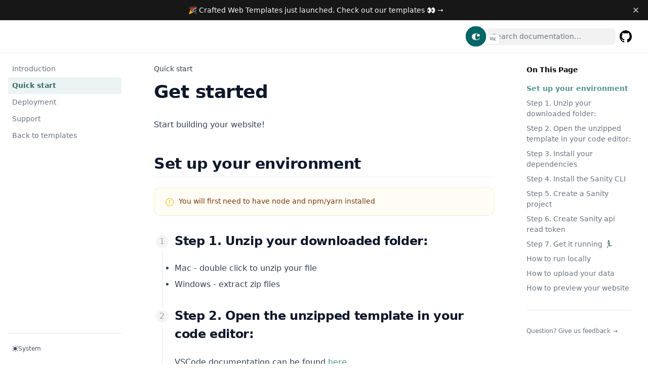

--- FILE ---
content_type: text/html; charset=utf-8
request_url: https://docs.craftedwebtemplates.com/quickstart
body_size: 8524
content:
<!DOCTYPE html><html><head><meta charSet="utf-8"/><title>Get started – Crafted Web Templates</title><meta name="robots" content="index,follow"/><meta name="description" content="Crafted Web Templates Docs"/><meta name="theme-color" content="#2A6464"/><meta property="og:title" content="Docs - Crafted Web Templates"/><meta property="og:description" content="Crafted Web Templates Docs"/><meta property="og:url" content="https://docs.craftedwebtemplates.com/"/><meta property="og:image" content="/open-graph.png"/><meta property="og:image:alt" content="Og Image Alt"/><meta property="og:image:type" content="image/jpeg"/><meta property="og:image:width" content="800"/><meta property="og:image:height" content="600"/><meta property="og:image" content="/open-graph.png"/><meta property="og:image:alt" content="Og Image Alt Second"/><meta property="og:image:type" content="image/jpeg"/><meta property="og:image:width" content="900"/><meta property="og:image:height" content="800"/><meta property="og:site_name" content="Docs - Crafted Web Templates"/><link rel="canonical" href="https://craftedwebtemplates.com/"/><meta name="theme-color" content="#111" media="(prefers-color-scheme: dark)"/><meta name="viewport" content="width=device-width, initial-scale=1.0, viewport-fit=cover"/><style>
        :root {
          --nextra-primary-hue: 173deg;
          --nextra-primary-saturation: 30%;
          --nextra-navbar-height: 4rem;
          --nextra-menu-height: 3.75rem;
          --nextra-banner-height: 2.5rem;
        }
        
        .dark {
          --nextra-primary-hue: 173deg;
          --nextra-primary-saturation: 30%;
        }
      </style><link rel="icon" type="image/x-icon" sizes="16x16" href="/cwt.svg"/><link rel="icon" type="image/x-icon" sizes="32x32" href="/cwt.svg"/><link rel="preload" href="/cwt.svg" as="image" fetchpriority="high"/><meta name="next-head-count" content="26"/><link rel="preload" href="/_next/static/css/3a87290ed9c1f942.css" as="style" crossorigin=""/><link rel="stylesheet" href="/_next/static/css/3a87290ed9c1f942.css" crossorigin="" data-n-g=""/><link rel="preload" href="/_next/static/css/54fde772ad89017e.css" as="style" crossorigin=""/><link rel="stylesheet" href="/_next/static/css/54fde772ad89017e.css" crossorigin="" data-n-p=""/><noscript data-n-css=""></noscript><script defer="" crossorigin="" nomodule="" src="/_next/static/chunks/polyfills-c67a75d1b6f99dc8.js"></script><script src="/_next/static/chunks/webpack-c21fd345984bfc83.js" defer="" crossorigin=""></script><script src="/_next/static/chunks/framework-0c7baedefba6b077.js" defer="" crossorigin=""></script><script src="/_next/static/chunks/main-c82464b9be3d3aaf.js" defer="" crossorigin=""></script><script src="/_next/static/chunks/pages/_app-540d3e46a80bbf91.js" defer="" crossorigin=""></script><script src="/_next/static/chunks/ae51ba48-8667e90427e51885.js" defer="" crossorigin=""></script><script src="/_next/static/chunks/78-31d28fcc006857f0.js" defer="" crossorigin=""></script><script src="/_next/static/chunks/pages/quickstart-c652c8f56b007f96.js" defer="" crossorigin=""></script><script src="/_next/static/TOEBZ5TQ50WhnitPDkP-v/_buildManifest.js" defer="" crossorigin=""></script><script src="/_next/static/TOEBZ5TQ50WhnitPDkP-v/_ssgManifest.js" defer="" crossorigin=""></script></head><body><div id="__next"><script>!function(){try{var d=document.documentElement,c=d.classList;c.remove('light','dark');var e=localStorage.getItem('theme');if('system'===e||(!e&&true)){var t='(prefers-color-scheme: dark)',m=window.matchMedia(t);if(m.media!==t||m.matches){d.style.colorScheme = 'dark';c.add('dark')}else{d.style.colorScheme = 'light';c.add('light')}}else if(e){c.add(e|| '')}if(e==='light'||e==='dark')d.style.colorScheme=e}catch(e){}}()</script><div dir="ltr"><script>document.documentElement.setAttribute('dir','ltr')</script><script>try{if(localStorage.getItem("1.0-launch")==='0'){document.body.classList.add('nextra-banner-hidden')}}catch(e){}</script><div class="nextra-banner-container nx-sticky nx-top-0 nx-z-20 nx-flex nx-items-center md:nx-relative nx-h-[var(--nextra-banner-height)] [body.nextra-banner-hidden_&amp;]:nx-hidden nx-text-slate-50 dark:nx-text-white nx-bg-neutral-900 dark:nx-bg-[linear-gradient(1deg,#383838,#212121)] nx-px-2 ltr:nx-pl-10 rtl:nx-pr-10 print:nx-hidden"><div class="nx-w-full nx-truncate nx-px-4 nx-text-center nx-font-medium nx-text-sm"><a href="https://craftedwebtemplates.com/" target="_blank">🎉 Crafted Web Templates just launched. Check out our templates 👀 →</a></div><button type="button" aria-label="Dismiss banner" class="nx-w-8 nx-h-8 nx-opacity-80 hover:nx-opacity-100"><svg xmlns="http://www.w3.org/2000/svg" width="20" height="20" viewBox="0 0 20 20" fill="currentColor" class="nx-mx-auto nx-h-4 nx-w-4"><path fill-rule="evenodd" d="M4.293 4.293a1 1 0 011.414 0L10 8.586l4.293-4.293a1 1 0 111.414 1.414L11.414 10l4.293 4.293a1 1 0 01-1.414 1.414L10 11.414l-4.293 4.293a1 1 0 01-1.414-1.414L8.586 10 4.293 5.707a1 1 0 010-1.414z" clip-rule="evenodd"></path></svg></button></div><div class="nextra-nav-container nx-sticky nx-top-0 nx-z-20 nx-w-full nx-bg-transparent print:nx-hidden"><div class="nextra-nav-container-blur nx-pointer-events-none nx-absolute nx-z-[-1] nx-h-full nx-w-full nx-bg-white dark:nx-bg-dark nx-shadow-[0_2px_4px_rgba(0,0,0,.02),0_1px_0_rgba(0,0,0,.06)] dark:nx-shadow-[0_-1px_0_rgba(255,255,255,.1)_inset] contrast-more:nx-shadow-[0_0_0_1px_#000] contrast-more:dark:nx-shadow-[0_0_0_1px_#fff]"></div><nav class="nx-mx-auto nx-flex nx-h-[var(--nextra-navbar-height)] nx-max-w-[90rem] nx-items-center nx-justify-end nx-gap-2 nx-pl-[max(env(safe-area-inset-left),1.5rem)] nx-pr-[max(env(safe-area-inset-right),1.5rem)]"><a class="nx-flex nx-items-center hover:nx-opacity-75 ltr:nx-mr-auto rtl:nx-ml-auto" href="/"><img alt="Crafted Logo" fetchpriority="high" width="200" height="200" decoding="async" data-nimg="1" style="color:transparent;max-width:40px" src="/cwt.svg"/></a><div class="nextra-search nx-relative md:nx-w-64 nx-hidden md:nx-inline-block mx-min-w-[200px]"><div class="nx-relative nx-flex nx-items-center nx-text-gray-900 contrast-more:nx-text-gray-800 dark:nx-text-gray-300 contrast-more:dark:nx-text-gray-300"><input spellcheck="false" class="nx-block nx-w-full nx-appearance-none nx-rounded-lg nx-px-3 nx-py-2 nx-transition-colors nx-text-base nx-leading-tight md:nx-text-sm nx-bg-black/[.05] dark:nx-bg-gray-50/10 focus:nx-bg-white dark:focus:nx-bg-dark placeholder:nx-text-gray-500 dark:placeholder:nx-text-gray-400 contrast-more:nx-border contrast-more:nx-border-current" type="search" placeholder="Search documentation…" value=""/></div></div><a href="https://github.com/crafted-web-templates/docs" target="_blank" rel="noreferrer" class="nx-p-2 nx-text-current"><svg width="24" height="24" fill="currentColor" viewBox="3 3 18 18"><title>GitHub</title><path d="M12 3C7.0275 3 3 7.12937 3 12.2276C3 16.3109 5.57625 19.7597 9.15374 20.9824C9.60374 21.0631 9.77249 20.7863 9.77249 20.5441C9.77249 20.3249 9.76125 19.5982 9.76125 18.8254C7.5 19.2522 6.915 18.2602 6.735 17.7412C6.63375 17.4759 6.19499 16.6569 5.8125 16.4378C5.4975 16.2647 5.0475 15.838 5.80124 15.8264C6.51 15.8149 7.01625 16.4954 7.18499 16.7723C7.99499 18.1679 9.28875 17.7758 9.80625 17.5335C9.885 16.9337 10.1212 16.53 10.38 16.2993C8.3775 16.0687 6.285 15.2728 6.285 11.7432C6.285 10.7397 6.63375 9.9092 7.20749 9.26326C7.1175 9.03257 6.8025 8.08674 7.2975 6.81794C7.2975 6.81794 8.05125 6.57571 9.77249 7.76377C10.4925 7.55615 11.2575 7.45234 12.0225 7.45234C12.7875 7.45234 13.5525 7.55615 14.2725 7.76377C15.9937 6.56418 16.7475 6.81794 16.7475 6.81794C17.2424 8.08674 16.9275 9.03257 16.8375 9.26326C17.4113 9.9092 17.76 10.7281 17.76 11.7432C17.76 15.2843 15.6563 16.0687 13.6537 16.2993C13.98 16.5877 14.2613 17.1414 14.2613 18.0065C14.2613 19.2407 14.25 20.2326 14.25 20.5441C14.25 20.7863 14.4188 21.0746 14.8688 20.9824C16.6554 20.364 18.2079 19.1866 19.3078 17.6162C20.4077 16.0457 20.9995 14.1611 21 12.2276C21 7.12937 16.9725 3 12 3Z"></path></svg><span class="nx-sr-only">GitHub</span><span class="nx-sr-only nx-select-none"> (opens in a new tab)</span></a><button type="button" aria-label="Menu" class="nextra-hamburger -nx-mr-2 nx-rounded nx-p-2 active:nx-bg-gray-400/20 md:nx-hidden"><svg fill="none" width="24" height="24" viewBox="0 0 24 24" stroke="currentColor" class=""><g><path stroke-linecap="round" stroke-linejoin="round" stroke-width="2" d="M4 6h16"></path></g><path stroke-linecap="round" stroke-linejoin="round" stroke-width="2" d="M4 12h16"></path><g><path stroke-linecap="round" stroke-linejoin="round" stroke-width="2" d="M4 18h16"></path></g></svg></button></nav></div><div class="nx-mx-auto nx-flex nx-max-w-[90rem]"><div class="motion-reduce:nx-transition-none [transition:background-color_1.5s_ease] nx-bg-transparent"></div><aside class="nextra-sidebar-container nx-flex nx-flex-col md:nx-top-16 md:nx-shrink-0 motion-reduce:nx-transform-none nx-transform-gpu nx-transition-all nx-ease-in-out print:nx-hidden md:nx-w-64 md:nx-sticky md:nx-self-start max-md:[transform:translate3d(0,-100%,0)]"><div class="nx-px-4 nx-pt-4 md:nx-hidden"><div class="nextra-search nx-relative md:nx-w-64"><div class="nx-relative nx-flex nx-items-center nx-text-gray-900 contrast-more:nx-text-gray-800 dark:nx-text-gray-300 contrast-more:dark:nx-text-gray-300"><input spellcheck="false" class="nx-block nx-w-full nx-appearance-none nx-rounded-lg nx-px-3 nx-py-2 nx-transition-colors nx-text-base nx-leading-tight md:nx-text-sm nx-bg-black/[.05] dark:nx-bg-gray-50/10 focus:nx-bg-white dark:focus:nx-bg-dark placeholder:nx-text-gray-500 dark:placeholder:nx-text-gray-400 contrast-more:nx-border contrast-more:nx-border-current" type="search" placeholder="Search documentation…" value=""/></div></div></div><div class="nx-overflow-y-auto nx-overflow-x-hidden nx-p-4 nx-grow md:nx-h-[calc(100vh-var(--nextra-navbar-height)-var(--nextra-menu-height))] nextra-scrollbar"><div class="nx-transform-gpu nx-overflow-hidden nx-transition-all nx-ease-in-out motion-reduce:nx-transition-none"><div class="nx-transition-opacity nx-duration-500 nx-ease-in-out motion-reduce:nx-transition-none nx-opacity-100"><ul class="nx-flex nx-flex-col nx-gap-1 nextra-menu-desktop max-md:nx-hidden"><li class="nx-flex nx-flex-col nx-gap-1"><a class="nx-flex nx-rounded nx-px-2 nx-py-1.5 nx-text-sm nx-transition-colors [word-break:break-word] nx-cursor-pointer [-webkit-tap-highlight-color:transparent] [-webkit-touch-callout:none] contrast-more:nx-border nx-text-gray-500 hover:nx-bg-gray-100 hover:nx-text-gray-900 dark:nx-text-neutral-400 dark:hover:nx-bg-primary-100/5 dark:hover:nx-text-gray-50 contrast-more:nx-text-gray-900 contrast-more:dark:nx-text-gray-50 contrast-more:nx-border-transparent contrast-more:hover:nx-border-gray-900 contrast-more:dark:hover:nx-border-gray-50" href="/">Introduction</a></li><li class="nx-flex nx-flex-col nx-gap-1 active"><a class="nx-flex nx-rounded nx-px-2 nx-py-1.5 nx-text-sm nx-transition-colors [word-break:break-word] nx-cursor-pointer [-webkit-tap-highlight-color:transparent] [-webkit-touch-callout:none] contrast-more:nx-border nx-bg-primary-100 nx-font-semibold nx-text-primary-800 dark:nx-bg-primary-400/10 dark:nx-text-primary-600 contrast-more:nx-border-primary-500 contrast-more:dark:nx-border-primary-500" href="/quickstart">Quick start</a></li><li class="nx-flex nx-flex-col nx-gap-1"><a class="nx-flex nx-rounded nx-px-2 nx-py-1.5 nx-text-sm nx-transition-colors [word-break:break-word] nx-cursor-pointer [-webkit-tap-highlight-color:transparent] [-webkit-touch-callout:none] contrast-more:nx-border nx-text-gray-500 hover:nx-bg-gray-100 hover:nx-text-gray-900 dark:nx-text-neutral-400 dark:hover:nx-bg-primary-100/5 dark:hover:nx-text-gray-50 contrast-more:nx-text-gray-900 contrast-more:dark:nx-text-gray-50 contrast-more:nx-border-transparent contrast-more:hover:nx-border-gray-900 contrast-more:dark:hover:nx-border-gray-50" href="/deployment">Deployment</a></li><li class="nx-flex nx-flex-col nx-gap-1"><a href="https://craftedwebtemplates.com/support" target="_blank" rel="noreferrer" class="nx-flex nx-rounded nx-px-2 nx-py-1.5 nx-text-sm nx-transition-colors [word-break:break-word] nx-cursor-pointer [-webkit-tap-highlight-color:transparent] [-webkit-touch-callout:none] contrast-more:nx-border nx-text-gray-500 hover:nx-bg-gray-100 hover:nx-text-gray-900 dark:nx-text-neutral-400 dark:hover:nx-bg-primary-100/5 dark:hover:nx-text-gray-50 contrast-more:nx-text-gray-900 contrast-more:dark:nx-text-gray-50 contrast-more:nx-border-transparent contrast-more:hover:nx-border-gray-900 contrast-more:dark:hover:nx-border-gray-50">Support<span class="nx-sr-only nx-select-none"> (opens in a new tab)</span></a></li><li class="nx-flex nx-flex-col nx-gap-1"><a href="https://craftedwebtemplates.com/" target="_blank" rel="noreferrer" class="nx-flex nx-rounded nx-px-2 nx-py-1.5 nx-text-sm nx-transition-colors [word-break:break-word] nx-cursor-pointer [-webkit-tap-highlight-color:transparent] [-webkit-touch-callout:none] contrast-more:nx-border nx-text-gray-500 hover:nx-bg-gray-100 hover:nx-text-gray-900 dark:nx-text-neutral-400 dark:hover:nx-bg-primary-100/5 dark:hover:nx-text-gray-50 contrast-more:nx-text-gray-900 contrast-more:dark:nx-text-gray-50 contrast-more:nx-border-transparent contrast-more:hover:nx-border-gray-900 contrast-more:dark:hover:nx-border-gray-50">Back to templates<span class="nx-sr-only nx-select-none"> (opens in a new tab)</span></a></li></ul></div></div></div><div class="nx-sticky nx-bottom-0 nx-bg-white dark:nx-bg-dark nx-mx-4 nx-py-4 nx-shadow-[0_-12px_16px_#fff] nx-flex nx-items-center nx-gap-2 dark:nx-border-neutral-800 dark:nx-shadow-[0_-12px_16px_#111] contrast-more:nx-border-neutral-400 contrast-more:nx-shadow-none contrast-more:dark:nx-shadow-none nx-border-t" data-toggle-animation="off"><div class="nx-grow nx-flex nx-flex-col"><button title="Change theme" class="nx-h-7 nx-rounded-md nx-px-2 nx-text-left nx-text-xs nx-font-medium nx-text-gray-600 nx-transition-colors dark:nx-text-gray-400 hover:nx-bg-gray-100 hover:nx-text-gray-900 dark:hover:nx-bg-primary-100/5 dark:hover:nx-text-gray-50" id="headlessui-listbox-button-:Rlsr6:" type="button" aria-haspopup="listbox" aria-expanded="false" data-headlessui-state=""><div class="nx-flex nx-items-center nx-gap-2 nx-capitalize"><svg fill="none" viewBox="3 3 18 18" width="12" height="12" stroke="currentColor"><path stroke-linecap="round" stroke-linejoin="round" stroke-width="2" fill="currentColor" d="M12 3v1m0 16v1m9-9h-1M4 12H3m15.364 6.364l-.707-.707M6.343 6.343l-.707-.707m12.728 0l-.707.707M6.343 17.657l-.707.707M16 12a4 4 0 11-8 0 4 4 0 018 0z"></path></svg><span class="">Light</span></div></button></div></div></aside><nav class="nextra-toc nx-order-last nx-hidden nx-w-64 nx-shrink-0 xl:nx-block print:nx-hidden nx-px-4" aria-label="table of contents"><div class="nextra-scrollbar nx-sticky nx-top-16 nx-overflow-y-auto nx-pr-4 nx-pt-6 nx-text-sm [hyphens:auto] nx-max-h-[calc(100vh-var(--nextra-navbar-height)-env(safe-area-inset-bottom))] ltr:-nx-mr-4 rtl:-nx-ml-4"><p class="nx-mb-4 nx-font-semibold nx-tracking-tight">On This Page</p><ul><li class="nx-my-2 nx-scroll-my-6 nx-scroll-py-6"><a href="#set-up-your-environment" class="nx-font-semibold nx-inline-block nx-text-gray-500 hover:nx-text-gray-900 dark:nx-text-gray-400 dark:hover:nx-text-gray-300 contrast-more:nx-text-gray-900 contrast-more:nx-underline contrast-more:dark:nx-text-gray-50 nx-w-full nx-break-words">Set up your environment</a></li><li class="nx-my-2 nx-scroll-my-6 nx-scroll-py-6"><a href="#step-1-unzip-your-downloaded-folder" class="ltr:nx-pl-4 rtl:nx-pr-4 nx-inline-block nx-text-gray-500 hover:nx-text-gray-900 dark:nx-text-gray-400 dark:hover:nx-text-gray-300 contrast-more:nx-text-gray-900 contrast-more:nx-underline contrast-more:dark:nx-text-gray-50 nx-w-full nx-break-words">Step 1. Unzip your downloaded folder:</a></li><li class="nx-my-2 nx-scroll-my-6 nx-scroll-py-6"><a href="#step-2-open-the-unzipped-template-in-your-code-editor" class="ltr:nx-pl-4 rtl:nx-pr-4 nx-inline-block nx-text-gray-500 hover:nx-text-gray-900 dark:nx-text-gray-400 dark:hover:nx-text-gray-300 contrast-more:nx-text-gray-900 contrast-more:nx-underline contrast-more:dark:nx-text-gray-50 nx-w-full nx-break-words">Step 2. Open the unzipped template in your code editor:</a></li><li class="nx-my-2 nx-scroll-my-6 nx-scroll-py-6"><a href="#step-3-install-your-dependencies" class="ltr:nx-pl-4 rtl:nx-pr-4 nx-inline-block nx-text-gray-500 hover:nx-text-gray-900 dark:nx-text-gray-400 dark:hover:nx-text-gray-300 contrast-more:nx-text-gray-900 contrast-more:nx-underline contrast-more:dark:nx-text-gray-50 nx-w-full nx-break-words">Step 3. Install your dependencies</a></li><li class="nx-my-2 nx-scroll-my-6 nx-scroll-py-6"><a href="#step-4-install-the-sanity-cli" class="ltr:nx-pl-4 rtl:nx-pr-4 nx-inline-block nx-text-gray-500 hover:nx-text-gray-900 dark:nx-text-gray-400 dark:hover:nx-text-gray-300 contrast-more:nx-text-gray-900 contrast-more:nx-underline contrast-more:dark:nx-text-gray-50 nx-w-full nx-break-words">Step 4. Install the Sanity CLI</a></li><li class="nx-my-2 nx-scroll-my-6 nx-scroll-py-6"><a href="#step-5-create-a-sanity-project" class="ltr:nx-pl-4 rtl:nx-pr-4 nx-inline-block nx-text-gray-500 hover:nx-text-gray-900 dark:nx-text-gray-400 dark:hover:nx-text-gray-300 contrast-more:nx-text-gray-900 contrast-more:nx-underline contrast-more:dark:nx-text-gray-50 nx-w-full nx-break-words">Step 5. Create a Sanity project</a></li><li class="nx-my-2 nx-scroll-my-6 nx-scroll-py-6"><a href="#step-6-create-sanity-api-read-token" class="ltr:nx-pl-4 rtl:nx-pr-4 nx-inline-block nx-text-gray-500 hover:nx-text-gray-900 dark:nx-text-gray-400 dark:hover:nx-text-gray-300 contrast-more:nx-text-gray-900 contrast-more:nx-underline contrast-more:dark:nx-text-gray-50 nx-w-full nx-break-words">Step 6. Create Sanity api read token</a></li><li class="nx-my-2 nx-scroll-my-6 nx-scroll-py-6"><a href="#step-7-get-it-running-️" class="ltr:nx-pl-4 rtl:nx-pr-4 nx-inline-block nx-text-gray-500 hover:nx-text-gray-900 dark:nx-text-gray-400 dark:hover:nx-text-gray-300 contrast-more:nx-text-gray-900 contrast-more:nx-underline contrast-more:dark:nx-text-gray-50 nx-w-full nx-break-words">Step 7. Get it running 🏃🏽‍♂️</a></li><li class="nx-my-2 nx-scroll-my-6 nx-scroll-py-6"><a href="#how-to-run-locally" class="ltr:nx-pl-8 rtl:nx-pr-8 nx-inline-block nx-text-gray-500 hover:nx-text-gray-900 dark:nx-text-gray-400 dark:hover:nx-text-gray-300 contrast-more:nx-text-gray-900 contrast-more:nx-underline contrast-more:dark:nx-text-gray-50 nx-w-full nx-break-words">How to run locally</a></li><li class="nx-my-2 nx-scroll-my-6 nx-scroll-py-6"><a href="#how-to-upload-your-data" class="ltr:nx-pl-8 rtl:nx-pr-8 nx-inline-block nx-text-gray-500 hover:nx-text-gray-900 dark:nx-text-gray-400 dark:hover:nx-text-gray-300 contrast-more:nx-text-gray-900 contrast-more:nx-underline contrast-more:dark:nx-text-gray-50 nx-w-full nx-break-words">How to upload your data</a></li><li class="nx-my-2 nx-scroll-my-6 nx-scroll-py-6"><a href="#how-to-preview-your-website" class="ltr:nx-pl-8 rtl:nx-pr-8 nx-inline-block nx-text-gray-500 hover:nx-text-gray-900 dark:nx-text-gray-400 dark:hover:nx-text-gray-300 contrast-more:nx-text-gray-900 contrast-more:nx-underline contrast-more:dark:nx-text-gray-50 nx-w-full nx-break-words">How to preview your website</a></li></ul><div class="nx-mt-8 nx-border-t nx-bg-white nx-pt-8 nx-shadow-[0_-12px_16px_white] dark:nx-bg-dark dark:nx-shadow-[0_-12px_16px_#111] nx-sticky nx-bottom-0 nx-flex nx-flex-col nx-items-start nx-gap-2 nx-pb-8 dark:nx-border-neutral-800 contrast-more:nx-border-t contrast-more:nx-border-neutral-400 contrast-more:nx-shadow-none contrast-more:dark:nx-border-neutral-400"><a href="https://craftedwebtemplates.com/support" target="_blank" rel="noreferrer" class="nx-text-xs nx-font-medium nx-text-gray-500 hover:nx-text-gray-900 dark:nx-text-gray-400 dark:hover:nx-text-gray-100 contrast-more:nx-text-gray-800 contrast-more:dark:nx-text-gray-50">Question? Give us feedback →<span class="nx-sr-only nx-select-none"> (opens in a new tab)</span></a><a class="nx-text-xs nx-font-medium nx-text-gray-500 hover:nx-text-gray-900 dark:nx-text-gray-400 dark:hover:nx-text-gray-100 contrast-more:nx-text-gray-800 contrast-more:dark:nx-text-gray-50" href="https://github.com/crafted-web-templates/docs/pages/quickstart.mdx"></a></div></div></nav><div id="reach-skip-nav"></div><article class="nx-w-full nx-break-words nextra-content nx-flex nx-min-h-[calc(100vh-var(--nextra-navbar-height))] nx-min-w-0 nx-justify-center nx-pb-8 nx-pr-[calc(env(safe-area-inset-right)-1.5rem)]"><main class="nx-w-full nx-min-w-0 nx-max-w-6xl nx-px-6 nx-pt-4 md:nx-px-12"><div class="nextra-breadcrumb nx-mt-1.5 nx-flex nx-items-center nx-gap-1 nx-overflow-hidden nx-text-sm nx-text-gray-500 dark:nx-text-gray-400 contrast-more:nx-text-current"><div class="nx-whitespace-nowrap nx-transition-colors nx-font-medium nx-text-gray-700 contrast-more:nx-font-bold contrast-more:nx-text-current dark:nx-text-gray-100 contrast-more:dark:nx-text-current" title="Quick start">Quick start</div></div><h1 class="nx-mt-2 nx-text-4xl nx-font-bold nx-tracking-tight nx-text-slate-900 dark:nx-text-slate-100">Get started</h1>
<p class="nx-mt-6 nx-leading-7 first:nx-mt-0">Start building your website!</p>
<h2 class="nx-font-semibold nx-tracking-tight nx-text-slate-900 dark:nx-text-slate-100 nx-mt-10 nx-border-b nx-pb-1 nx-text-3xl nx-border-neutral-200/70 contrast-more:nx-border-neutral-400 dark:nx-border-primary-100/10 contrast-more:dark:nx-border-neutral-400">Set up your environment<a href="#set-up-your-environment" id="set-up-your-environment" class="subheading-anchor" aria-label="Permalink for this section"></a></h2>
<!-- -->
<div class="my-5 px-5 py-4 mb-4 overflow-hidden rounded-xl border border-amber-500/20 bg-amber-50/50 dark:border-amber-500/30 dark:bg-amber-500/10"><div class="flex items-start space-x-3"><div class="mt-0.5 w-4"><i class="text-xl text-amber-400 dark:text-amber-300/80"><svg stroke="currentColor" fill="currentColor" stroke-width="0" viewBox="0 0 512 512" height="1em" width="1em" xmlns="http://www.w3.org/2000/svg"><path fill="none" stroke-miterlimit="10" stroke-width="32" d="M448 256c0-106-86-192-192-192S64 150 64 256s86 192 192 192 192-86 192-192z"></path><path fill="none" stroke-linecap="round" stroke-linejoin="round" stroke-width="32" d="M250.26 166.05L256 288l5.73-121.95a5.74 5.74 0 00-5.79-6h0a5.74 5.74 0 00-5.68 6z"></path><path d="M256 367.91a20 20 0 1120-20 20 20 0 01-20 20z"></path></svg></i></div><div class="flex-1 text-sm prose overflow-x-auto text-amber-900 dark:text-amber-200">You will first need to have node and npm/yarn installed</div></div></div>
<div class="nextra-steps nx-ml-4 nx-mb-12 nx-border-l nx-border-gray-200 nx-pl-6 dark:nx-border-neutral-800 [counter-reset:step]"><h3 class="nx-font-semibold nx-tracking-tight nx-text-slate-900 dark:nx-text-slate-100 nx-mt-8 nx-text-2xl">Step 1. Unzip your downloaded folder:<a href="#step-1-unzip-your-downloaded-folder" id="step-1-unzip-your-downloaded-folder" class="subheading-anchor" aria-label="Permalink for this section"></a></h3><ul class="nx-mt-6 nx-list-disc first:nx-mt-0 ltr:nx-ml-6 rtl:nx-mr-6">
<li class="nx-my-2">Mac - double click to unzip your file</li>
<li class="nx-my-2">Windows - extract zip files</li>
</ul><h3 class="nx-font-semibold nx-tracking-tight nx-text-slate-900 dark:nx-text-slate-100 nx-mt-8 nx-text-2xl">Step 2. Open the unzipped template in your code editor:<a href="#step-2-open-the-unzipped-template-in-your-code-editor" id="step-2-open-the-unzipped-template-in-your-code-editor" class="subheading-anchor" aria-label="Permalink for this section"></a></h3><p class="nx-mt-6 nx-leading-7 first:nx-mt-0">VSCode documentation can be found <a href="https://learn.microsoft.com/en-us/visualstudio/ide/develop-code-in-visual-studio-without-projects-or-solutions?view=vs-2022" target="_blank" rel="noreferrer" class="nx-text-primary-600 nx-underline nx-decoration-from-font [text-underline-position:from-font]">here<span class="nx-sr-only nx-select-none"> (opens in a new tab)</span></a></p><h3 class="nx-font-semibold nx-tracking-tight nx-text-slate-900 dark:nx-text-slate-100 nx-mt-8 nx-text-2xl">Step 3. Install your dependencies<a href="#step-3-install-your-dependencies" id="step-3-install-your-dependencies" class="subheading-anchor" aria-label="Permalink for this section"></a></h3><p class="nx-mt-6 nx-leading-7 first:nx-mt-0">Open up your terminal in your code editor and install your dependencies. The following instructions will be using <code class="nx-border-black nx-border-opacity-[0.04] nx-bg-opacity-[0.03] nx-bg-black nx-break-words nx-rounded-md nx-border nx-py-0.5 nx-px-[.25em] nx-text-[.9em] dark:nx-border-white/10 dark:nx-bg-white/10" dir="ltr">npm</code>, but you can also install your dependencies using <code class="nx-border-black nx-border-opacity-[0.04] nx-bg-opacity-[0.03] nx-bg-black nx-break-words nx-rounded-md nx-border nx-py-0.5 nx-px-[.25em] nx-text-[.9em] dark:nx-border-white/10 dark:nx-bg-white/10" dir="ltr">yarn</code>.</p><div class="nextra-code-block nx-relative nx-mt-6 first:nx-mt-0"><div class="nx-absolute nx-top-0 nx-z-[1] nx-w-full nx-truncate nx-rounded-t-xl nx-bg-primary-700/5 nx-py-2 nx-px-4 nx-text-xs nx-text-gray-700 dark:nx-bg-primary-300/10 dark:nx-text-gray-200">npm</div><pre class="nx-bg-primary-700/5 nx-mb-4 nx-overflow-x-auto nx-rounded-xl nx-subpixel-antialiased dark:nx-bg-primary-300/10 nx-text-[.9em] contrast-more:nx-border contrast-more:nx-border-primary-900/20 contrast-more:nx-contrast-150 contrast-more:dark:nx-border-primary-100/40 nx-pt-12 nx-pb-4" data-language="bash" data-theme="default"><code class="nx-border-black nx-border-opacity-[0.04] nx-bg-opacity-[0.03] nx-bg-black nx-break-words nx-rounded-md nx-border nx-py-0.5 nx-px-[.25em] nx-text-[.9em] dark:nx-border-white/10 dark:nx-bg-white/10" dir="ltr" data-language="bash" data-theme="default"><span class="line"><span style="color:var(--shiki-token-function)">npm</span><span style="color:var(--shiki-color-text)"> </span><span style="color:var(--shiki-token-string)">install</span></span></code></pre><div class="nx-opacity-0 nx-transition [div:hover&gt;&amp;]:nx-opacity-100 focus-within:nx-opacity-100 nx-flex nx-gap-1 nx-absolute nx-m-[11px] nx-right-0 nx-top-8"><button class="nextra-button nx-transition-all active:nx-opacity-50 nx-bg-primary-700/5 nx-border nx-border-black/5 nx-text-gray-600 hover:nx-text-gray-900 nx-rounded-md nx-p-1.5 dark:nx-bg-primary-300/10 dark:nx-border-white/10 dark:nx-text-gray-400 dark:hover:nx-text-gray-50 md:nx-hidden" title="Toggle word wrap"><svg viewBox="0 0 24 24" width="24" height="24" class="nx-pointer-events-none nx-h-4 nx-w-4"><path fill="currentColor" d="M4 19h6v-2H4v2zM20 5H4v2h16V5zm-3 6H4v2h13.25c1.1 0 2 .9 2 2s-.9 2-2 2H15v-2l-3 3l3 3v-2h2c2.21 0 4-1.79 4-4s-1.79-4-4-4z"></path></svg></button><button class="nextra-button nx-transition-all active:nx-opacity-50 nx-bg-primary-700/5 nx-border nx-border-black/5 nx-text-gray-600 hover:nx-text-gray-900 nx-rounded-md nx-p-1.5 dark:nx-bg-primary-300/10 dark:nx-border-white/10 dark:nx-text-gray-400 dark:hover:nx-text-gray-50" title="Copy code" tabindex="0"><svg width="24" height="24" viewBox="0 0 24 24" fill="none" xmlns="http://www.w3.org/2000/svg" stroke="currentColor" class="nextra-copy-icon nx-pointer-events-none nx-h-4 nx-w-4"><rect x="9" y="9" width="13" height="13" rx="2" stroke-width="2" stroke-linecap="round" stroke-linejoin="round"></rect><path d="M5 15H4C2.89543 15 2 14.1046 2 13V4C2 2.89543 2.89543 2 4 2H13C14.1046 2 15 2.89543 15 4V5" stroke-width="2" stroke-linecap="round" stroke-linejoin="round"></path></svg></button></div></div><h3 class="nx-font-semibold nx-tracking-tight nx-text-slate-900 dark:nx-text-slate-100 nx-mt-8 nx-text-2xl">Step 4. Install the Sanity CLI<a href="#step-4-install-the-sanity-cli" id="step-4-install-the-sanity-cli" class="subheading-anchor" aria-label="Permalink for this section"></a></h3><p class="nx-mt-6 nx-leading-7 first:nx-mt-0">The Sanity docs can be found <a href="https://www.sanity.io/docs" target="_blank" rel="noreferrer" class="nx-text-primary-600 nx-underline nx-decoration-from-font [text-underline-position:from-font]">here<span class="nx-sr-only nx-select-none"> (opens in a new tab)</span></a></p><div class="nextra-code-block nx-relative nx-mt-6 first:nx-mt-0"><div class="nx-absolute nx-top-0 nx-z-[1] nx-w-full nx-truncate nx-rounded-t-xl nx-bg-primary-700/5 nx-py-2 nx-px-4 nx-text-xs nx-text-gray-700 dark:nx-bg-primary-300/10 dark:nx-text-gray-200">npm</div><pre class="nx-bg-primary-700/5 nx-mb-4 nx-overflow-x-auto nx-rounded-xl nx-subpixel-antialiased dark:nx-bg-primary-300/10 nx-text-[.9em] contrast-more:nx-border contrast-more:nx-border-primary-900/20 contrast-more:nx-contrast-150 contrast-more:dark:nx-border-primary-100/40 nx-pt-12 nx-pb-4" data-language="bash" data-theme="default"><code class="nx-border-black nx-border-opacity-[0.04] nx-bg-opacity-[0.03] nx-bg-black nx-break-words nx-rounded-md nx-border nx-py-0.5 nx-px-[.25em] nx-text-[.9em] dark:nx-border-white/10 dark:nx-bg-white/10" dir="ltr" data-language="bash" data-theme="default"><span class="line"><span style="color:var(--shiki-token-comment)"># Running the CLI without global installation</span></span>
<span class="line"><span style="color:var(--shiki-token-function)">npx</span><span style="color:var(--shiki-color-text)"> </span><span style="color:var(--shiki-token-string)">-y</span><span style="color:var(--shiki-color-text)"> </span><span style="color:var(--shiki-token-string)">sanity@3</span></span>
<span class="line"> </span>
<span class="line"> </span>
<span class="line"><span style="color:var(--shiki-token-comment)"># Alternatively installing the CLI globally</span></span>
<span class="line"><span style="color:var(--shiki-token-function)">npm</span><span style="color:var(--shiki-color-text)"> </span><span style="color:var(--shiki-token-string)">install</span><span style="color:var(--shiki-color-text)"> </span><span style="color:var(--shiki-token-string)">--global</span><span style="color:var(--shiki-color-text)"> </span><span style="color:var(--shiki-token-string)">sanity@3</span></span></code></pre><div class="nx-opacity-0 nx-transition [div:hover&gt;&amp;]:nx-opacity-100 focus-within:nx-opacity-100 nx-flex nx-gap-1 nx-absolute nx-m-[11px] nx-right-0 nx-top-8"><button class="nextra-button nx-transition-all active:nx-opacity-50 nx-bg-primary-700/5 nx-border nx-border-black/5 nx-text-gray-600 hover:nx-text-gray-900 nx-rounded-md nx-p-1.5 dark:nx-bg-primary-300/10 dark:nx-border-white/10 dark:nx-text-gray-400 dark:hover:nx-text-gray-50 md:nx-hidden" title="Toggle word wrap"><svg viewBox="0 0 24 24" width="24" height="24" class="nx-pointer-events-none nx-h-4 nx-w-4"><path fill="currentColor" d="M4 19h6v-2H4v2zM20 5H4v2h16V5zm-3 6H4v2h13.25c1.1 0 2 .9 2 2s-.9 2-2 2H15v-2l-3 3l3 3v-2h2c2.21 0 4-1.79 4-4s-1.79-4-4-4z"></path></svg></button><button class="nextra-button nx-transition-all active:nx-opacity-50 nx-bg-primary-700/5 nx-border nx-border-black/5 nx-text-gray-600 hover:nx-text-gray-900 nx-rounded-md nx-p-1.5 dark:nx-bg-primary-300/10 dark:nx-border-white/10 dark:nx-text-gray-400 dark:hover:nx-text-gray-50" title="Copy code" tabindex="0"><svg width="24" height="24" viewBox="0 0 24 24" fill="none" xmlns="http://www.w3.org/2000/svg" stroke="currentColor" class="nextra-copy-icon nx-pointer-events-none nx-h-4 nx-w-4"><rect x="9" y="9" width="13" height="13" rx="2" stroke-width="2" stroke-linecap="round" stroke-linejoin="round"></rect><path d="M5 15H4C2.89543 15 2 14.1046 2 13V4C2 2.89543 2.89543 2 4 2H13C14.1046 2 15 2.89543 15 4V5" stroke-width="2" stroke-linecap="round" stroke-linejoin="round"></path></svg></button></div></div><h3 class="nx-font-semibold nx-tracking-tight nx-text-slate-900 dark:nx-text-slate-100 nx-mt-8 nx-text-2xl">Step 5. Create a Sanity project<a href="#step-5-create-a-sanity-project" id="step-5-create-a-sanity-project" class="subheading-anchor" aria-label="Permalink for this section"></a></h3><div class="nextra-code-block nx-relative nx-mt-6 first:nx-mt-0"><div class="nx-absolute nx-top-0 nx-z-[1] nx-w-full nx-truncate nx-rounded-t-xl nx-bg-primary-700/5 nx-py-2 nx-px-4 nx-text-xs nx-text-gray-700 dark:nx-bg-primary-300/10 dark:nx-text-gray-200">npm</div><pre class="nx-bg-primary-700/5 nx-mb-4 nx-overflow-x-auto nx-rounded-xl nx-subpixel-antialiased dark:nx-bg-primary-300/10 nx-text-[.9em] contrast-more:nx-border contrast-more:nx-border-primary-900/20 contrast-more:nx-contrast-150 contrast-more:dark:nx-border-primary-100/40 nx-pt-12 nx-pb-4" data-language="bash" data-theme="default"><code class="nx-border-black nx-border-opacity-[0.04] nx-bg-opacity-[0.03] nx-bg-black nx-break-words nx-rounded-md nx-border nx-py-0.5 nx-px-[.25em] nx-text-[.9em] dark:nx-border-white/10 dark:nx-bg-white/10" dir="ltr" data-language="bash" data-theme="default"><span class="line"><span style="color:var(--shiki-token-function)">npx</span><span style="color:var(--shiki-color-text)"> </span><span style="color:var(--shiki-token-string)">create</span><span style="color:var(--shiki-color-text)"> </span><span style="color:var(--shiki-token-string)">sanity@3</span><span style="color:var(--shiki-color-text)"> </span><span style="color:var(--shiki-token-string)">init</span><span style="color:var(--shiki-color-text)"> </span><span style="color:var(--shiki-token-string)">--env</span></span></code></pre><div class="nx-opacity-0 nx-transition [div:hover&gt;&amp;]:nx-opacity-100 focus-within:nx-opacity-100 nx-flex nx-gap-1 nx-absolute nx-m-[11px] nx-right-0 nx-top-8"><button class="nextra-button nx-transition-all active:nx-opacity-50 nx-bg-primary-700/5 nx-border nx-border-black/5 nx-text-gray-600 hover:nx-text-gray-900 nx-rounded-md nx-p-1.5 dark:nx-bg-primary-300/10 dark:nx-border-white/10 dark:nx-text-gray-400 dark:hover:nx-text-gray-50 md:nx-hidden" title="Toggle word wrap"><svg viewBox="0 0 24 24" width="24" height="24" class="nx-pointer-events-none nx-h-4 nx-w-4"><path fill="currentColor" d="M4 19h6v-2H4v2zM20 5H4v2h16V5zm-3 6H4v2h13.25c1.1 0 2 .9 2 2s-.9 2-2 2H15v-2l-3 3l3 3v-2h2c2.21 0 4-1.79 4-4s-1.79-4-4-4z"></path></svg></button><button class="nextra-button nx-transition-all active:nx-opacity-50 nx-bg-primary-700/5 nx-border nx-border-black/5 nx-text-gray-600 hover:nx-text-gray-900 nx-rounded-md nx-p-1.5 dark:nx-bg-primary-300/10 dark:nx-border-white/10 dark:nx-text-gray-400 dark:hover:nx-text-gray-50" title="Copy code" tabindex="0"><svg width="24" height="24" viewBox="0 0 24 24" fill="none" xmlns="http://www.w3.org/2000/svg" stroke="currentColor" class="nextra-copy-icon nx-pointer-events-none nx-h-4 nx-w-4"><rect x="9" y="9" width="13" height="13" rx="2" stroke-width="2" stroke-linecap="round" stroke-linejoin="round"></rect><path d="M5 15H4C2.89543 15 2 14.1046 2 13V4C2 2.89543 2.89543 2 4 2H13C14.1046 2 15 2.89543 15 4V5" stroke-width="2" stroke-linecap="round" stroke-linejoin="round"></path></svg></button></div></div><p class="nx-mt-6 nx-leading-7 first:nx-mt-0">After running the command, you will be prompted to configure your project:</p><ul class="nx-mt-6 nx-list-disc first:nx-mt-0 ltr:nx-ml-6 rtl:nx-mr-6">
<li class="nx-my-2">Create a new project</li>
<li class="nx-my-2">Set your project name: i.e. <code class="nx-border-black nx-border-opacity-[0.04] nx-bg-opacity-[0.03] nx-bg-black nx-break-words nx-rounded-md nx-border nx-py-0.5 nx-px-[.25em] nx-text-[.9em] dark:nx-border-white/10 dark:nx-bg-white/10" dir="ltr">My Portfolio</code></li>
<li class="nx-my-2">Use Use the default dataset configuration? <code class="nx-border-black nx-border-opacity-[0.04] nx-bg-opacity-[0.03] nx-bg-black nx-break-words nx-rounded-md nx-border nx-py-0.5 nx-px-[.25em] nx-text-[.9em] dark:nx-border-white/10 dark:nx-bg-white/10" dir="ltr">Yes</code></li>
<li class="nx-my-2">Would you like to add configuration files for a Sanity project in this Next.js folder? <code class="nx-border-black nx-border-opacity-[0.04] nx-bg-opacity-[0.03] nx-bg-black nx-break-words nx-rounded-md nx-border nx-py-0.5 nx-px-[.25em] nx-text-[.9em] dark:nx-border-white/10 dark:nx-bg-white/10" dir="ltr">No</code></li>
</ul><div class="my-5 px-5 py-4 mb-4 overflow-hidden rounded-xl border border-amber-500/20 bg-amber-50/50 dark:border-amber-500/30 dark:bg-amber-500/10"><div class="flex items-start space-x-3"><div class="mt-0.5 w-4"><i class="text-xl text-amber-400 dark:text-amber-300/80"><svg stroke="currentColor" fill="currentColor" stroke-width="0" viewBox="0 0 512 512" height="1em" width="1em" xmlns="http://www.w3.org/2000/svg"><path fill="none" stroke-miterlimit="10" stroke-width="32" d="M448 256c0-106-86-192-192-192S64 150 64 256s86 192 192 192 192-86 192-192z"></path><path fill="none" stroke-linecap="round" stroke-linejoin="round" stroke-width="32" d="M250.26 166.05L256 288l5.73-121.95a5.74 5.74 0 00-5.79-6h0a5.74 5.74 0 00-5.68 6z"></path><path d="M256 367.91a20 20 0 1120-20 20 20 0 01-20 20z"></path></svg></i></div><div class="flex-1 text-sm prose overflow-x-auto text-amber-900 dark:text-amber-200">Ensure that you select `no` when asked if you would like add config files for your Sanity project</div></div></div><div class="my-5"><iframe class="w-full aspect-video" src="https://craftedwebtemplates.s3.amazonaws.com/add+project+sanity.mp4"></iframe></div><h3 class="nx-font-semibold nx-tracking-tight nx-text-slate-900 dark:nx-text-slate-100 nx-mt-8 nx-text-2xl">Step 6. Create Sanity api read token<a href="#step-6-create-sanity-api-read-token" id="step-6-create-sanity-api-read-token" class="subheading-anchor" aria-label="Permalink for this section"></a></h3><ul class="nx-mt-6 nx-list-disc first:nx-mt-0 ltr:nx-ml-6 rtl:nx-mr-6">
<li class="nx-my-2">Navigate to your <a href="https://www.sanity.io/manage/personal/projects" target="_blank" rel="noreferrer" class="nx-text-primary-600 nx-underline nx-decoration-from-font [text-underline-position:from-font]">Sanity Projects<span class="nx-sr-only nx-select-none"> (opens in a new tab)</span></a> and click on your new project</li>
<li class="nx-my-2">Click on the API tab and then Tokens</li>
<li class="nx-my-2">Create a new API token, i.e. <code class="nx-border-black nx-border-opacity-[0.04] nx-bg-opacity-[0.03] nx-bg-black nx-break-words nx-rounded-md nx-border nx-py-0.5 nx-px-[.25em] nx-text-[.9em] dark:nx-border-white/10 dark:nx-bg-white/10" dir="ltr">viewer</code></li>
<li class="nx-my-2">Copy the API token generated and set it to the  <code class="nx-border-black nx-border-opacity-[0.04] nx-bg-opacity-[0.03] nx-bg-black nx-break-words nx-rounded-md nx-border nx-py-0.5 nx-px-[.25em] nx-text-[.9em] dark:nx-border-white/10 dark:nx-bg-white/10" dir="ltr">NEXT_PUBLIC_SANITY_TOKEN</code> variable in your <code class="nx-border-black nx-border-opacity-[0.04] nx-bg-opacity-[0.03] nx-bg-black nx-break-words nx-rounded-md nx-border nx-py-0.5 nx-px-[.25em] nx-text-[.9em] dark:nx-border-white/10 dark:nx-bg-white/10" dir="ltr">.env</code> file.</li>
</ul><div class="my-5"><iframe class="w-full aspect-video" src="https://craftedwebtemplates.s3.amazonaws.com/add+envs.mp4"></iframe></div><h3 class="nx-font-semibold nx-tracking-tight nx-text-slate-900 dark:nx-text-slate-100 nx-mt-8 nx-text-2xl">Step 7. Get it running 🏃🏽‍♂️<a href="#step-7-get-it-running-️" id="step-7-get-it-running-️" class="subheading-anchor" aria-label="Permalink for this section"></a></h3><p class="nx-mt-6 nx-leading-7 first:nx-mt-0">This is where the fun begins</p><h4 class="nx-font-semibold nx-tracking-tight nx-text-slate-900 dark:nx-text-slate-100 nx-mt-8 nx-text-xl">How to run locally<a href="#how-to-run-locally" id="how-to-run-locally" class="subheading-anchor" aria-label="Permalink for this section"></a></h4><p class="nx-mt-6 nx-leading-7 first:nx-mt-0">To run your code locally, run the following command</p><div class="nextra-code-block nx-relative nx-mt-6 first:nx-mt-0"><div class="nx-absolute nx-top-0 nx-z-[1] nx-w-full nx-truncate nx-rounded-t-xl nx-bg-primary-700/5 nx-py-2 nx-px-4 nx-text-xs nx-text-gray-700 dark:nx-bg-primary-300/10 dark:nx-text-gray-200">npm</div><pre class="nx-bg-primary-700/5 nx-mb-4 nx-overflow-x-auto nx-rounded-xl nx-subpixel-antialiased dark:nx-bg-primary-300/10 nx-text-[.9em] contrast-more:nx-border contrast-more:nx-border-primary-900/20 contrast-more:nx-contrast-150 contrast-more:dark:nx-border-primary-100/40 nx-pt-12 nx-pb-4" data-language="bash" data-theme="default"><code class="nx-border-black nx-border-opacity-[0.04] nx-bg-opacity-[0.03] nx-bg-black nx-break-words nx-rounded-md nx-border nx-py-0.5 nx-px-[.25em] nx-text-[.9em] dark:nx-border-white/10 dark:nx-bg-white/10" dir="ltr" data-language="bash" data-theme="default"><span class="line"><span style="color:var(--shiki-token-function)">npm</span><span style="color:var(--shiki-color-text)"> </span><span style="color:var(--shiki-token-string)">run</span><span style="color:var(--shiki-color-text)"> </span><span style="color:var(--shiki-token-string)">dev</span></span></code></pre><div class="nx-opacity-0 nx-transition [div:hover&gt;&amp;]:nx-opacity-100 focus-within:nx-opacity-100 nx-flex nx-gap-1 nx-absolute nx-m-[11px] nx-right-0 nx-top-8"><button class="nextra-button nx-transition-all active:nx-opacity-50 nx-bg-primary-700/5 nx-border nx-border-black/5 nx-text-gray-600 hover:nx-text-gray-900 nx-rounded-md nx-p-1.5 dark:nx-bg-primary-300/10 dark:nx-border-white/10 dark:nx-text-gray-400 dark:hover:nx-text-gray-50 md:nx-hidden" title="Toggle word wrap"><svg viewBox="0 0 24 24" width="24" height="24" class="nx-pointer-events-none nx-h-4 nx-w-4"><path fill="currentColor" d="M4 19h6v-2H4v2zM20 5H4v2h16V5zm-3 6H4v2h13.25c1.1 0 2 .9 2 2s-.9 2-2 2H15v-2l-3 3l3 3v-2h2c2.21 0 4-1.79 4-4s-1.79-4-4-4z"></path></svg></button><button class="nextra-button nx-transition-all active:nx-opacity-50 nx-bg-primary-700/5 nx-border nx-border-black/5 nx-text-gray-600 hover:nx-text-gray-900 nx-rounded-md nx-p-1.5 dark:nx-bg-primary-300/10 dark:nx-border-white/10 dark:nx-text-gray-400 dark:hover:nx-text-gray-50" title="Copy code" tabindex="0"><svg width="24" height="24" viewBox="0 0 24 24" fill="none" xmlns="http://www.w3.org/2000/svg" stroke="currentColor" class="nextra-copy-icon nx-pointer-events-none nx-h-4 nx-w-4"><rect x="9" y="9" width="13" height="13" rx="2" stroke-width="2" stroke-linecap="round" stroke-linejoin="round"></rect><path d="M5 15H4C2.89543 15 2 14.1046 2 13V4C2 2.89543 2.89543 2 4 2H13C14.1046 2 15 2.89543 15 4V5" stroke-width="2" stroke-linecap="round" stroke-linejoin="round"></path></svg></button></div></div><h4 class="nx-font-semibold nx-tracking-tight nx-text-slate-900 dark:nx-text-slate-100 nx-mt-8 nx-text-xl">How to upload your data<a href="#how-to-upload-your-data" id="how-to-upload-your-data" class="subheading-anchor" aria-label="Permalink for this section"></a></h4><p class="nx-mt-6 nx-leading-7 first:nx-mt-0">To learn more about sanity - read the docs <a href="https://www.sanity.io/docs" target="_blank" rel="noreferrer" class="nx-text-primary-600 nx-underline nx-decoration-from-font [text-underline-position:from-font]">here<span class="nx-sr-only nx-select-none"> (opens in a new tab)</span></a></p><p class="nx-mt-6 nx-leading-7 first:nx-mt-0">When you run your code for the first time, you will see a page which guides you to your studio - your studio is where you control all your websites content - where you upload and edit all your of data</p><p class="nx-mt-6 nx-leading-7 first:nx-mt-0">You can access your data by appending your base url with <code class="nx-border-black nx-border-opacity-[0.04] nx-bg-opacity-[0.03] nx-bg-black nx-break-words nx-rounded-md nx-border nx-py-0.5 nx-px-[.25em] nx-text-[.9em] dark:nx-border-white/10 dark:nx-bg-white/10" dir="ltr">/studio</code></p><p class="nx-mt-6 nx-leading-7 first:nx-mt-0">When you publish any changes it takes roughly a minute to update, so give it some time</p><h4 class="nx-font-semibold nx-tracking-tight nx-text-slate-900 dark:nx-text-slate-100 nx-mt-8 nx-text-xl">How to preview your website<a href="#how-to-preview-your-website" id="how-to-preview-your-website" class="subheading-anchor" aria-label="Permalink for this section"></a></h4><p class="nx-mt-6 nx-leading-7 first:nx-mt-0">Preview mode allows you to preview your data before publishing it for the world to see. It provides you with real time data.</p><p class="nx-mt-6 nx-leading-7 first:nx-mt-0">You can go on preview mode by appending your base url with <code class="nx-border-black nx-border-opacity-[0.04] nx-bg-opacity-[0.03] nx-bg-black nx-break-words nx-rounded-md nx-border nx-py-0.5 nx-px-[.25em] nx-text-[.9em] dark:nx-border-white/10 dark:nx-bg-white/10" dir="ltr">/api/preview</code></p><p class="nx-mt-6 nx-leading-7 first:nx-mt-0">To exit preview mode, append your base url with <code class="nx-border-black nx-border-opacity-[0.04] nx-bg-opacity-[0.03] nx-bg-black nx-break-words nx-rounded-md nx-border nx-py-0.5 nx-px-[.25em] nx-text-[.9em] dark:nx-border-white/10 dark:nx-bg-white/10" dir="ltr">/api/exit-preview</code></p></div><div class="nx-mt-16"></div><div class="nx-mb-8 nx-flex nx-items-center nx-border-t nx-pt-8 dark:nx-border-neutral-800 contrast-more:nx-border-neutral-400 dark:contrast-more:nx-border-neutral-400 print:nx-hidden"><a title="Introduction" class="nx-flex nx-max-w-[50%] nx-items-center nx-gap-1 nx-py-4 nx-text-base nx-font-medium nx-text-gray-600 nx-transition-colors [word-break:break-word] hover:nx-text-primary-600 dark:nx-text-gray-300 md:nx-text-lg ltr:nx-pr-4 rtl:nx-pl-4" href="/"><svg fill="none" viewBox="0 0 24 24" stroke="currentColor" class="nx-inline nx-h-5 nx-shrink-0 ltr:nx-rotate-180"><path stroke-linecap="round" stroke-linejoin="round" stroke-width="2" d="M9 5l7 7-7 7"></path></svg>Introduction</a><a title="Deployment" class="nx-flex nx-max-w-[50%] nx-items-center nx-gap-1 nx-py-4 nx-text-base nx-font-medium nx-text-gray-600 nx-transition-colors [word-break:break-word] hover:nx-text-primary-600 dark:nx-text-gray-300 md:nx-text-lg ltr:nx-ml-auto ltr:nx-pl-4 ltr:nx-text-right rtl:nx-mr-auto rtl:nx-pr-4 rtl:nx-text-left" href="/deployment">Deployment<svg fill="none" viewBox="0 0 24 24" stroke="currentColor" class="nx-inline nx-h-5 nx-shrink-0 rtl:nx-rotate-180"><path stroke-linecap="round" stroke-linejoin="round" stroke-width="2" d="M9 5l7 7-7 7"></path></svg></a></div></main></article></div><footer class="nx-bg-gray-100 nx-pb-[env(safe-area-inset-bottom)] dark:nx-bg-neutral-900 print:nx-bg-transparent"><div class="nx-mx-auto nx-flex nx-max-w-[90rem] nx-gap-2 nx-py-2 nx-px-4 nx-hidden"><button title="Change theme" class="nx-h-7 nx-rounded-md nx-px-2 nx-text-left nx-text-xs nx-font-medium nx-text-gray-600 nx-transition-colors dark:nx-text-gray-400 hover:nx-bg-gray-100 hover:nx-text-gray-900 dark:hover:nx-bg-primary-100/5 dark:hover:nx-text-gray-50" id="headlessui-listbox-button-:Rkt6:" type="button" aria-haspopup="listbox" aria-expanded="false" data-headlessui-state=""><div class="nx-flex nx-items-center nx-gap-2 nx-capitalize"><svg fill="none" viewBox="3 3 18 18" width="12" height="12" stroke="currentColor"><path stroke-linecap="round" stroke-linejoin="round" stroke-width="2" fill="currentColor" d="M12 3v1m0 16v1m9-9h-1M4 12H3m15.364 6.364l-.707-.707M6.343 6.343l-.707-.707m12.728 0l-.707.707M6.343 17.657l-.707.707M16 12a4 4 0 11-8 0 4 4 0 018 0z"></path></svg><span class="">Light</span></div></button></div><hr class="dark:nx-border-neutral-800"/><div class="nx-mx-auto nx-flex nx-max-w-[90rem] nx-justify-center nx-py-12 nx-text-gray-600 dark:nx-text-gray-400 md:nx-justify-start nx-pl-[max(env(safe-area-inset-left),1.5rem)] nx-pr-[max(env(safe-area-inset-right),1.5rem)]">Docs | Crafted Web Templates</div></footer></div></div><script id="__NEXT_DATA__" type="application/json" crossorigin="">{"props":{"pageProps":{}},"page":"/quickstart","query":{},"buildId":"TOEBZ5TQ50WhnitPDkP-v","nextExport":true,"autoExport":true,"isFallback":false,"scriptLoader":[]}</script></body></html>

--- FILE ---
content_type: application/javascript; charset=utf-8
request_url: https://docs.craftedwebtemplates.com/_next/static/TOEBZ5TQ50WhnitPDkP-v/_buildManifest.js
body_size: 297
content:
self.__BUILD_MANIFEST=function(s,e,c){return{__rewrites:{afterFiles:[{has:void 0,source:"/:path*/_meta",destination:"/404"}],beforeFiles:[],fallback:[]},"/":[s,"static/chunks/31664189-b537fc440014a69d.js",e,c,"static/chunks/pages/index-7a86f18f50b08454.js"],"/_error":["static/chunks/pages/_error-ee5b5fb91d29d86f.js"],"/deployment":[s,e,c,"static/chunks/pages/deployment-861ca061ae6ec70e.js"],"/quickstart":[s,e,c,"static/chunks/pages/quickstart-c652c8f56b007f96.js"],sortedPages:["/","/_app","/_error","/deployment","/quickstart"]}}("static/chunks/ae51ba48-8667e90427e51885.js","static/css/54fde772ad89017e.css","static/chunks/78-31d28fcc006857f0.js"),self.__BUILD_MANIFEST_CB&&self.__BUILD_MANIFEST_CB();

--- FILE ---
content_type: application/javascript; charset=utf-8
request_url: https://docs.craftedwebtemplates.com/_next/static/chunks/78-31d28fcc006857f0.js
body_size: 101861
content:
(self.webpackChunk_N_E=self.webpackChunk_N_E||[]).push([[78],{6304:function(module,__unused_webpack_exports,__webpack_require__){module=__webpack_require__.nmd(module),function _f(self){"use strict";let Y;try{module&&(self=module)}catch(e){}function u(ee){return void 0===ee||ee}function aa(ee){let en=Array(ee);for(let er=0;er<ee;er++)en[er]=v();return en}function v(){return Object.create(null)}function ba(ee,en){return en.length-ee.length}function x(ee){return"string"==typeof ee}function C(ee){return"object"==typeof ee}function D(ee){return"function"==typeof ee}function ca(ee,en){var er=da;if(ee&&(en&&(ee=E(ee,en)),this.H&&(ee=E(ee,this.H)),this.J&&1<ee.length&&(ee=E(ee,this.J)),er||""===er)&&(ee=ee.split(er),this.filter)){en=this.filter,er=ee.length;let eo=[];for(let ei=0,es=0;ei<er;ei++){let er=ee[ei];er&&!en[er]&&(eo[es++]=er)}ee=eo}return ee}self._factory=_f;let da=/[\p{Z}\p{S}\p{P}\p{C}]+/u,ea=/[\u0300-\u036f]/g;function fa(ee,en){let er=Object.keys(ee),eo=er.length,ei=[],es="",eu=0;for(let ec=0,ed,ep;ec<eo;ec++)(ep=ee[ed=er[ec]])?(ei[eu++]=F(en?"(?!\\b)"+ed+"(\\b|_)":ed),ei[eu++]=ep):es+=(es?"|":"")+ed;return es&&(ei[eu++]=F(en?"(?!\\b)("+es+")(\\b|_)":"("+es+")"),ei[eu]=""),ei}function E(ee,en){for(let er=0,eo=en.length;er<eo&&(ee=ee.replace(en[er],en[er+1]));er+=2);return ee}function F(ee){return RegExp(ee,"g")}function ha(ee){let en="",er="";for(let eo=0,ei=ee.length,es;eo<ei;eo++)(es=ee[eo])!==er&&(en+=er=es);return en}var t,ja={encode:ia,F:!1,G:""};function ia(ee){return ca.call(this,(""+ee).toLowerCase(),!1)}let ka={},G={};function la(ee){I(ee,"add"),I(ee,"append"),I(ee,"search"),I(ee,"update"),I(ee,"remove")}function I(ee,en){ee[en+"Async"]=function(){let ee;let er=this,eo=arguments;var ei=eo[eo.length-1];return D(ei)&&(ee=ei,delete eo[eo.length-1]),ei=new Promise(function(ee){setTimeout(function(){er.async=!0;let ei=er[en].apply(er,eo);er.async=!1,ee(ei)})}),ee?(ei.then(ee),this):ei}}function ma(ee,en,er,eo){let ei=ee.length,es=[],eu,ec,ed=0;eo&&(eo=[]);for(let ep=ei-1;0<=ep;ep--){let ef=ee[ep],eh=ef.length,em=v(),ex=!eu;for(let ee=0;ee<eh;ee++){let eh=ef[ee],eg=eh.length;if(eg)for(let ee=0,ef,ev;ee<eg;ee++)if(ev=eh[ee],eu){if(eu[ev]){if(!ep){if(er)er--;else if(es[ed++]=ev,ed===en)return es}(ep||eo)&&(em[ev]=1),ex=!0}if(eo&&(ef=(ec[ev]||0)+1,ec[ev]=ef,ef<ei)){let ee=eo[ef-2]||(eo[ef-2]=[]);ee[ee.length]=ev}}else em[ev]=1}if(eo)eu||(ec=em);else if(!ex)return[];eu=em}if(eo)for(let ee=eo.length-1,ei,ec;0<=ee;ee--){ec=(ei=eo[ee]).length;for(let ee=0,eo;ee<ec;ee++)if(!eu[eo=ei[ee]]){if(er)er--;else if(es[ed++]=eo,ed===en)return es;eu[eo]=1}}return es}function na(ee,en){let er=v(),eo=v(),ei=[];for(let en=0;en<ee.length;en++)er[ee[en]]=1;for(let ee=0,es;ee<en.length;ee++){es=en[ee];for(let ee=0,en;ee<es.length;ee++)er[en=es[ee]]&&!eo[en]&&(eo[en]=1,ei[ei.length]=en)}return ei}function J(ee){this.l=!0!==ee&&ee,this.cache=v(),this.h=[]}function oa(ee,en,er){C(ee)&&(ee=ee.query);let eo=this.cache.get(ee);return eo||(eo=this.search(ee,en,er),this.cache.set(ee,eo)),eo}J.prototype.set=function(ee,en){if(!this.cache[ee]){var er=this.h.length;for(er===this.l?delete this.cache[this.h[er-1]]:er++,--er;0<er;er--)this.h[er]=this.h[er-1];this.h[0]=ee}this.cache[ee]=en},J.prototype.get=function(ee){let en=this.cache[ee];if(this.l&&en&&(ee=this.h.indexOf(ee))){let en=this.h[ee-1];this.h[ee-1]=this.h[ee],this.h[ee]=en}return en};let qa={memory:{charset:"latin:extra",D:3,B:4,m:!1},performance:{D:3,B:3,s:!1,context:{depth:2,D:1}},match:{charset:"latin:extra",G:"reverse"},score:{charset:"latin:advanced",D:20,B:3,context:{depth:3,D:9}},default:{}};function ra(ee,en,er,eo,ei,es,eu){setTimeout(function(){let ec=ee(er?er+"."+eo:eo,JSON.stringify(eu));ec&&ec.then?ec.then(function(){en.export(ee,en,er,ei,es+1)}):en.export(ee,en,er,ei,es+1)})}function K(ee,en){if(!(this instanceof K))return new K(ee);if(ee){x(ee)?ee=qa[ee]:(er=ee.preset)&&(ee=Object.assign({},er[er],ee)),er=ee.charset;var er,eo=ee.lang;x(er)&&(-1===er.indexOf(":")&&(er+=":default"),er=G[er]),x(eo)&&(eo=ka[eo])}else ee={};let ei,es,eu=ee.context||{};if(this.encode=ee.encode||er&&er.encode||ia,this.register=en||v(),this.D=ei=ee.resolution||9,this.G=en=er&&er.G||ee.tokenize||"strict",this.depth="strict"===en&&eu.depth,this.l=u(eu.bidirectional),this.s=es=u(ee.optimize),this.m=u(ee.fastupdate),this.B=ee.minlength||1,this.C=ee.boost,this.map=es?aa(ei):v(),this.A=ei=eu.resolution||1,this.h=es?aa(ei):v(),this.F=er&&er.F||ee.rtl,this.H=(en=ee.matcher||eo&&eo.H)&&fa(en,!1),this.J=(en=ee.stemmer||eo&&eo.J)&&fa(en,!0),er=en=ee.filter||eo&&eo.filter){er=en,eo=v();for(let ee=0,en=er.length;ee<en;ee++)eo[er[ee]]=1;er=eo}this.filter=er,this.cache=(en=ee.cache)&&new J(en)}function L(ee,en,er,eo,ei){return er&&1<ee?en+(eo||0)<=ee?er+(ei||0):(ee-1)/(en+(eo||0))*(er+(ei||0))+1|0:0}function M(ee,en,er,eo,ei,es,eu){let ec=eu?ee.h:ee.map;(!en[er]||eu&&!en[er][eu])&&(ee.s&&(ec=ec[eo]),eu?((en=en[er]||(en[er]=v()))[eu]=1,ec=ec[eu]||(ec[eu]=v())):en[er]=1,ec=ec[er]||(ec[er]=[]),ee.s||(ec=ec[eo]||(ec[eo]=[])),es&&ec.includes(ei)||(ec[ec.length]=ei,ee.m&&((ee=ee.register[ei]||(ee.register[ei]=[]))[ee.length]=ec)))}function sa(ee,en,er,eo,ei,es,eu,ec){let ed=[],ep=ec?ee.h:ee.map;if(ee.s||(ep=ua(ep,eu,ec,ee.l)),ep){let er=0,ef=Math.min(ep.length,ec?ee.A:ee.D);for(let en=0,eh=0,em,ex;en<ef&&(!(em=ep[en])||(ee.s&&(em=ua(em,eu,ec,ee.l)),ei&&em&&es&&((ex=em.length)<=ei?(ei-=ex,em=null):(em=em.slice(ei),ei=0)),!em||(ed[er++]=em,!es||!((eh+=em.length)>=eo))));en++);if(er)return es?ta(ed,eo,0):void(en[en.length]=ed)}return!er&&ed}function ta(ee,en,er){return ee=1===ee.length?ee[0]:[].concat.apply([],ee),er||ee.length>en?ee.slice(er,er+en):ee}function ua(ee,en,er,eo){return ee=er?(ee=ee[(eo=eo&&en>er)?en:er])&&ee[eo?er:en]:ee[en]}function N(ee,en,er,eo,ei){let es=0;if(ee.constructor===Array){if(ei)-1!==(en=ee.indexOf(en))?1<ee.length&&(ee.splice(en,1),es++):es++;else{ei=Math.min(ee.length,er);for(let eu=0,ec;eu<ei;eu++)(ec=ee[eu])&&(es=N(ec,en,er,eo,ei),eo||es||delete ee[eu])}}else for(let eu in ee)(es=N(ee[eu],en,er,eo,ei))||delete ee[eu];return es}function va(ee){ee=ee.data;var en=self._index;let er=ee.args;var eo=ee.task;"init"===eo?(eo=ee.options||{},ee=ee.factory,en=eo.encode,eo.cache=!1,en&&0===en.indexOf("function")&&(eo.encode=Function("return "+en)()),ee?(Function("return "+ee)()(self),self._index=new self.FlexSearch.Index(eo),delete self.FlexSearch):self._index=new K(eo)):(ee=ee.id,en=en[eo].apply(en,er),postMessage("search"===eo?{id:ee,msg:en}:{id:ee}))}t=K.prototype,t.append=function(ee,en){return this.add(ee,en,!0)},t.add=function(ee,en,er,eo){if(en&&(ee||0===ee)){if(!eo&&!er&&this.register[ee])return this.update(ee,en);if(eo=(en=this.encode(en)).length){let ep=v(),ef=v(),eh=this.depth,em=this.D;for(let ex=0;ex<eo;ex++){let eg=en[this.F?eo-1-ex:ex];var ei=eg.length;if(eg&&ei>=this.B&&(eh||!ef[eg])){var es=L(em,eo,ex),eu="";switch(this.G){case"full":if(2<ei){for(es=0;es<ei;es++)for(var ec=ei;ec>es;ec--)if(ec-es>=this.B){var ed=L(em,eo,ex,ei,es);M(this,ef,eu=eg.substring(es,ec),ed,ee,er)}break}case"reverse":if(1<ei){for(ec=ei-1;0<ec;ec--)(eu=eg[ec]+eu).length>=this.B&&M(this,ef,eu,L(em,eo,ex,ei,ec),ee,er);eu=""}case"forward":if(1<ei){for(ec=0;ec<ei;ec++)(eu+=eg[ec]).length>=this.B&&M(this,ef,eu,es,ee,er);break}default:if(this.C&&(es=Math.min(es/this.C(en,eg,ex)|0,em-1)),M(this,ef,eg,es,ee,er),eh&&1<eo&&ex<eo-1){for(ei=v(),eu=this.A,es=eg,ec=Math.min(eh+1,eo-ex),ei[es]=1,ed=1;ed<ec;ed++)if((eg=en[this.F?eo-1-ex-ed:ex+ed])&&eg.length>=this.B&&!ei[eg]){ei[eg]=1;let en=this.l&&eg>es;M(this,ep,en?es:eg,L(eu+(eo/2>eu?0:1),eo,ex,ec-1,ed-1),ee,er,en?eg:es)}}}}}this.m||(this.register[ee]=1)}}return this},t.search=function(ee,en,er){let eo,ei,es;er||(!en&&C(ee)?ee=(er=ee).query:C(en)&&(er=en));let eu=[],ec,ed,ep=0;if(er){ee=er.query||ee,en=er.limit,ep=er.offset||0;var ef=er.context;ed=er.suggest}if(ee&&1<(ec=(ee=this.encode(""+ee)).length)){er=v();var eh=[];for(let en=0,eo=0,ei;en<ec;en++)if((ei=ee[en])&&ei.length>=this.B&&!er[ei]){if(!this.s&&!ed&&!this.map[ei])return eu;eh[eo++]=ei,er[ei]=1}ec=(ee=eh).length}if(!ec)return eu;for(en||(en=100),ef=this.depth&&1<ec&&!1!==ef,er=0,ef?(eo=ee[0],er=1):1<ec&&ee.sort(ba);er<ec;er++){if(es=ee[er],ef?(ei=sa(this,eu,ed,en,ep,2===ec,es,eo),ed&&!1===ei&&eu.length||(eo=es)):ei=sa(this,eu,ed,en,ep,1===ec,es),ei)return ei;if(ed&&er===ec-1){if(!(eh=eu.length)){if(ef){ef=0,er=-1;continue}return eu}if(1===eh)return ta(eu[0],en,ep)}}return ma(eu,en,ep,ed)},t.contain=function(ee){return!!this.register[ee]},t.update=function(ee,en){return this.remove(ee).add(ee,en)},t.remove=function(ee,en){let er=this.register[ee];if(er){if(this.m)for(let en=0,eo;en<er.length;en++)(eo=er[en]).splice(eo.indexOf(ee),1);else N(this.map,ee,this.D,this.s),this.depth&&N(this.h,ee,this.A,this.s);if(en||delete this.register[ee],this.cache){en=this.cache;for(let er=0,eo;er<en.h.length;er++)eo=en.h[er],en.cache[eo].includes(ee)&&(en.h.splice(er--,1),delete en.cache[eo])}}return this},t.searchCache=oa,t.export=function(ee,en,er,eo,ei){let es,eu;switch(ei||(ei=0)){case 0:if(es="reg",this.m)for(let ee in eu=v(),this.register)eu[ee]=1;else eu=this.register;break;case 1:es="cfg",eu={doc:0,opt:this.s?1:0};break;case 2:es="map",eu=this.map;break;case 3:es="ctx",eu=this.h;break;default:return}return ra(ee,en||this,er,es,eo,ei,eu),!0},t.import=function(ee,en){if(en)switch(x(en)&&(en=JSON.parse(en)),ee){case"cfg":this.s=!!en.opt;break;case"reg":this.m=!1,this.register=en;break;case"map":this.map=en;break;case"ctx":this.h=en}},la(K.prototype);let wa=0;function O(ee){var en;if(!(this instanceof O))return new O(ee);ee?D(en=ee.encode)&&(ee.encode=en.toString()):ee={},(en=(self||window)._factory)&&(en=en.toString());let er="undefined"==typeof window&&self.exports,eo=this;this.o=xa(en,er,ee.worker),this.h=v(),this.o&&(er?this.o.on("message",function(ee){eo.h[ee.id](ee.msg),delete eo.h[ee.id]}):this.o.onmessage=function(ee){ee=ee.data,eo.h[ee.id](ee.msg),delete eo.h[ee.id]},this.o.postMessage({task:"init",factory:en,options:ee}))}function P(ee){O.prototype[ee]=O.prototype[ee+"Async"]=function(){let en;let er=this,eo=[].slice.call(arguments);var ei=eo[eo.length-1];return D(ei)&&(en=ei,eo.splice(eo.length-1,1)),ei=new Promise(function(en){setTimeout(function(){er.h[++wa]=en,er.o.postMessage({task:ee,id:wa,args:eo})})}),en?(ei.then(en),this):ei}}function xa(a,b,c){let d;try{d=b?eval('new (require("worker_threads")["Worker"])("../dist/node/node.js")'):a?new Worker(URL.createObjectURL(new Blob(["onmessage="+va.toString()],{type:"text/javascript"}))):new Worker(x(c)?c:"worker/worker.js",{type:"module"})}catch(e){}return d}function Q(ee){if(!(this instanceof Q))return new Q(ee);var en,er=ee.document||ee.doc||ee;this.K=[],this.h=[],this.A=[],this.register=v(),this.key=(en=er.key||er.id)&&S(en,this.A)||"id",this.m=u(ee.fastupdate),this.C=(en=er.store)&&!0!==en&&[],this.store=en&&v(),this.I=(en=er.tag)&&S(en,this.A),this.l=en&&v(),this.cache=(en=ee.cache)&&new J(en),ee.cache=!1,this.o=ee.worker,this.async=!1,en=v();let eo=er.index||er.field||er;x(eo)&&(eo=[eo]);for(let er=0,ei,es;er<eo.length;er++)x(ei=eo[er])||(es=ei,ei=ei.field),es=C(es)?Object.assign({},ee,es):ee,this.o&&(en[ei]=new O(es),en[ei].o||(this.o=!1)),this.o||(en[ei]=new K(es,this.register)),this.K[er]=S(ei,this.A),this.h[er]=ei;if(this.C)for(x(ee=er.store)&&(ee=[ee]),er=0;er<ee.length;er++)this.C[er]=S(ee[er],this.A);this.index=en}function S(ee,en){let er=ee.split(":"),eo=0;for(let ei=0;ei<er.length;ei++)0<=(ee=er[ei]).indexOf("[]")&&(ee=ee.substring(0,ee.length-2))&&(en[eo]=!0),ee&&(er[eo++]=ee);return eo<er.length&&(er.length=eo),1<eo?er:er[0]}function T(ee,en){if(x(en))ee=ee[en];else for(let er=0;ee&&er<en.length;er++)ee=ee[en[er]];return ee}function U(ee,en,er,eo,ei){if(ee=ee[ei],eo===er.length-1)en[ei]=ee;else if(ee){if(ee.constructor===Array)for(en=en[ei]=Array(ee.length),ei=0;ei<ee.length;ei++)U(ee,en,er,eo,ei);else en=en[ei]||(en[ei]=v()),ei=er[++eo],U(ee,en,er,eo,ei)}}function V(ee,en,er,eo,ei,es,eu,ec){if(ee=ee[eu]){if(eo===en.length-1){if(ee.constructor===Array){if(er[eo]){for(en=0;en<ee.length;en++)ei.add(es,ee[en],!0,!0);return}ee=ee.join(" ")}ei.add(es,ee,ec,!0)}else if(ee.constructor===Array)for(eu=0;eu<ee.length;eu++)V(ee,en,er,eo,ei,es,eu,ec);else eu=en[++eo],V(ee,en,er,eo,ei,es,eu,ec)}}function ya(ee,en,er,eo){let ei=this.l[ee],es=ei&&ei.length-er;if(es&&0<es)return(es>en||er)&&(ei=ei.slice(er,er+en)),eo&&(ei=za.call(this,ei)),{tag:ee,result:ei}}function za(ee){let en=Array(ee.length);for(let er=0,eo;er<ee.length;er++)eo=ee[er],en[er]={id:eo,doc:this.store[eo]};return en}P("add"),P("append"),P("search"),P("update"),P("remove"),t=Q.prototype,t.add=function(ee,en,er){if(C(ee)&&(ee=T(en=ee,this.key)),en&&(ee||0===ee)){if(!er&&this.register[ee])return this.update(ee,en);for(let eo=0,ei,es;eo<this.h.length;eo++)es=this.h[eo],x(ei=this.K[eo])&&(ei=[ei]),V(en,ei,this.A,0,this.index[es],ee,ei[0],er);if(this.I){let eo=T(en,this.I),ei=v();x(eo)&&(eo=[eo]);for(let en=0,es,eu;en<eo.length;en++)if(!ei[es=eo[en]]&&(ei[es]=1,eu=this.l[es]||(this.l[es]=[]),!er||!eu.includes(ee))&&(eu[eu.length]=ee,this.m)){let en=this.register[ee]||(this.register[ee]=[]);en[en.length]=eu}}if(this.store&&(!er||!this.store[ee])){let er;if(this.C){er=v();for(let ee=0,eo;ee<this.C.length;ee++)x(eo=this.C[ee])?er[eo]=en[eo]:U(en,er,eo,0,eo[0])}this.store[ee]=er||en}}return this},t.append=function(ee,en){return this.add(ee,en,!0)},t.update=function(ee,en){return this.remove(ee).add(ee,en)},t.remove=function(ee){if(C(ee)&&(ee=T(ee,this.key)),this.register[ee]){for(var en=0;en<this.h.length&&(this.index[this.h[en]].remove(ee,!this.o),!this.m);en++);if(this.I&&!this.m)for(let er in this.l){en=this.l[er];let eo=en.indexOf(ee);-1!==eo&&(1<en.length?en.splice(eo,1):delete this.l[er])}this.store&&delete this.store[ee],delete this.register[ee]}return this},t.search=function(ee,en,er,eo){er||(!en&&C(ee)?(er=ee,ee=""):C(en)&&(er=en,en=0));let ei=[],es=[],eu,ec,ed,ep,ef,eh,em=0;if(er){if(er.constructor===Array)ed=er,er=null;else{if(ee=er.query||ee,ed=(eu=er.pluck)||er.index||er.field,ep=er.tag,ec=this.store&&er.enrich,ef="and"===er.bool,en=er.limit||en||100,eh=er.offset||0,ep&&(x(ep)&&(ep=[ep]),!ee)){for(let ee=0,er;ee<ep.length;ee++)(er=ya.call(this,ep[ee],en,eh,ec))&&(ei[ei.length]=er,em++);return em?ei:[]}x(ed)&&(ed=[ed])}}ed||(ed=this.h),ef=ef&&(1<ed.length||ep&&1<ep.length);let ex=!eo&&(this.o||this.async)&&[];for(let eu=0,ec,eg,ev;eu<ed.length;eu++){let ey;if(x(eg=ed[eu])||(eg=(ey=eg).field,ee=ey.query||ee,en=ey.limit||en),ex)ex[eu]=this.index[eg].searchAsync(ee,en,ey||er);else{if(ev=(ec=eo?eo[eu]:this.index[eg].search(ee,en,ey||er))&&ec.length,ep&&ev){let ee=[],er=0;ef&&(ee[0]=[ec]);for(let en=0,eo,ei;en<ep.length;en++)eo=ep[en],(ev=(ei=this.l[eo])&&ei.length)&&(er++,ee[ee.length]=ef?[ei]:ei);er&&(ev=(ec=ef?ma(ee,en||100,eh||0):na(ec,ee)).length)}if(ev)es[em]=eg,ei[em++]=ec;else if(ef)return[]}}if(ex){let eo=this;return new Promise(function(ei){Promise.all(ex).then(function(es){ei(eo.search(ee,en,er,es))})})}if(!em)return[];if(eu&&(!ec||!this.store))return ei[0];for(let ee=0,en;ee<es.length;ee++){if((en=ei[ee]).length&&ec&&(en=za.call(this,en)),eu)return en;ei[ee]={field:es[ee],result:en}}return ei},t.contain=function(ee){return!!this.register[ee]},t.get=function(ee){return this.store[ee]},t.set=function(ee,en){return this.store[ee]=en,this},t.searchCache=oa,t.export=function(ee,en,er,eo,ei){if(ei||(ei=0),eo||(eo=0),eo<this.h.length){let er=this.h[eo],es=this.index[er];en=this,setTimeout(function(){es.export(ee,en,ei?er:"",eo,ei++)||(eo++,ei=1,en.export(ee,en,er,eo,ei))})}else{let en,es;switch(ei){case 1:en="tag",es=this.l;break;case 2:en="store",es=this.store;break;default:return}ra(ee,this,er,en,eo,ei,es)}},t.import=function(ee,en){if(en)switch(x(en)&&(en=JSON.parse(en)),ee){case"tag":this.l=en;break;case"reg":this.m=!1,this.register=en;for(let ee=0,er;ee<this.h.length;ee++)(er=this.index[this.h[ee]]).register=en,er.m=!1;break;case"store":this.store=en;break;default:ee=ee.split(".");let er=ee[0];ee=ee[1],er&&ee&&this.index[er].import(ee,en)}},la(Q.prototype);var Ba={encode:Aa,F:!1,G:""};let Ca=[F("[\xe0\xe1\xe2\xe3\xe4\xe5]"),"a",F("[\xe8\xe9\xea\xeb]"),"e",F("[\xec\xed\xee\xef]"),"i",F("[\xf2\xf3\xf4\xf5\xf6ő]"),"o",F("[\xf9\xfa\xfb\xfcű]"),"u",F("[\xfdŷ\xff]"),"y",F("\xf1"),"n",F("[\xe7c]"),"k",F("\xdf"),"s",F(" & ")," and "];function Aa(ee){var en=ee=""+ee;return en.normalize&&(en=en.normalize("NFD").replace(ea,"")),ca.call(this,en.toLowerCase(),!ee.normalize&&Ca)}var Ea={encode:Da,F:!1,G:"strict"};let Fa=/[^a-z0-9]+/,Ga={b:"p",v:"f",w:"f",z:"s",x:"s",ß:"s",d:"t",n:"m",c:"k",g:"k",j:"k",q:"k",i:"e",y:"e",u:"o"};function Da(ee){ee=Aa.call(this,ee).join(" ");let en=[];if(ee){let er=ee.split(Fa),eo=er.length;for(let ei=0,es,eu=0;ei<eo;ei++)if((ee=er[ei])&&(!this.filter||!this.filter[ee])){let er=Ga[es=ee[0]]||es,eo=er;for(let en=1;en<ee.length;en++){es=ee[en];let ei=Ga[es]||es;ei&&ei!==eo&&(er+=ei,eo=ei)}en[eu++]=er}}return en}var Ia={encode:Ha,F:!1,G:""};let Ja=[F("ae"),"a",F("oe"),"o",F("sh"),"s",F("th"),"t",F("ph"),"f",F("pf"),"f",F("(?![aeo])h(?![aeo])"),"",F("(?!^[aeo])h(?!^[aeo])"),""];function Ha(ee,en){return ee&&(2<(ee=Da.call(this,ee).join(" ")).length&&(ee=E(ee,Ja)),en||(1<ee.length&&(ee=ha(ee)),ee&&(ee=ee.split(" ")))),ee||[]}var La={encode:Ka,F:!1,G:""};let Ma=F("(?!\\b)[aeo]");function Ka(ee){return ee&&(1<(ee=Ha.call(this,ee,!0)).length&&(ee=ee.replace(Ma,"")),1<ee.length&&(ee=ha(ee)),ee&&(ee=ee.split(" "))),ee||[]}G["latin:default"]=ja,G["latin:simple"]=Ba,G["latin:balance"]=Ea,G["latin:advanced"]=Ia,G["latin:extra"]=La;let W=self,Z={Index:K,Document:Q,Worker:O,registerCharset:function(ee,en){G[ee]=en},registerLanguage:function(ee,en){ka[ee]=en}};(Y=W.define)&&Y.amd?Y([],function(){return Z}):W.exports?W.exports=Z:W.FlexSearch=Z}(this)},5202:function(){!function(ee,en){en()}(0,function(){"use strict";function applyFocusVisiblePolyfill(ee){var en=!0,er=!1,eo=null,ei={text:!0,search:!0,url:!0,tel:!0,email:!0,password:!0,number:!0,date:!0,month:!0,week:!0,time:!0,datetime:!0,"datetime-local":!0};function isValidFocusTarget(ee){return!!ee&&ee!==document&&"HTML"!==ee.nodeName&&"BODY"!==ee.nodeName&&"classList"in ee&&"contains"in ee.classList}function focusTriggersKeyboardModality(ee){var en=ee.type,er=ee.tagName;return"INPUT"===er&&!!ei[en]&&!ee.readOnly||"TEXTAREA"===er&&!ee.readOnly||!!ee.isContentEditable}function addFocusVisibleClass(ee){ee.classList.contains("focus-visible")||(ee.classList.add("focus-visible"),ee.setAttribute("data-focus-visible-added",""))}function removeFocusVisibleClass(ee){ee.hasAttribute("data-focus-visible-added")&&(ee.classList.remove("focus-visible"),ee.removeAttribute("data-focus-visible-added"))}function onKeyDown(er){er.metaKey||er.altKey||er.ctrlKey||(isValidFocusTarget(ee.activeElement)&&addFocusVisibleClass(ee.activeElement),en=!0)}function onPointerDown(ee){en=!1}function onFocus(ee){isValidFocusTarget(ee.target)&&(en||focusTriggersKeyboardModality(ee.target))&&addFocusVisibleClass(ee.target)}function onBlur(ee){isValidFocusTarget(ee.target)&&(ee.target.classList.contains("focus-visible")||ee.target.hasAttribute("data-focus-visible-added"))&&(er=!0,window.clearTimeout(eo),eo=window.setTimeout(function(){er=!1},100),removeFocusVisibleClass(ee.target))}function onVisibilityChange(ee){"hidden"===document.visibilityState&&(er&&(en=!0),addInitialPointerMoveListeners())}function addInitialPointerMoveListeners(){document.addEventListener("mousemove",onInitialPointerMove),document.addEventListener("mousedown",onInitialPointerMove),document.addEventListener("mouseup",onInitialPointerMove),document.addEventListener("pointermove",onInitialPointerMove),document.addEventListener("pointerdown",onInitialPointerMove),document.addEventListener("pointerup",onInitialPointerMove),document.addEventListener("touchmove",onInitialPointerMove),document.addEventListener("touchstart",onInitialPointerMove),document.addEventListener("touchend",onInitialPointerMove)}function removeInitialPointerMoveListeners(){document.removeEventListener("mousemove",onInitialPointerMove),document.removeEventListener("mousedown",onInitialPointerMove),document.removeEventListener("mouseup",onInitialPointerMove),document.removeEventListener("pointermove",onInitialPointerMove),document.removeEventListener("pointerdown",onInitialPointerMove),document.removeEventListener("pointerup",onInitialPointerMove),document.removeEventListener("touchmove",onInitialPointerMove),document.removeEventListener("touchstart",onInitialPointerMove),document.removeEventListener("touchend",onInitialPointerMove)}function onInitialPointerMove(ee){ee.target.nodeName&&"html"===ee.target.nodeName.toLowerCase()||(en=!1,removeInitialPointerMoveListeners())}document.addEventListener("keydown",onKeyDown,!0),document.addEventListener("mousedown",onPointerDown,!0),document.addEventListener("pointerdown",onPointerDown,!0),document.addEventListener("touchstart",onPointerDown,!0),document.addEventListener("visibilitychange",onVisibilityChange,!0),addInitialPointerMoveListeners(),ee.addEventListener("focus",onFocus,!0),ee.addEventListener("blur",onBlur,!0),ee.nodeType===Node.DOCUMENT_FRAGMENT_NODE&&ee.host?ee.host.setAttribute("data-js-focus-visible",""):ee.nodeType===Node.DOCUMENT_NODE&&(document.documentElement.classList.add("js-focus-visible"),document.documentElement.setAttribute("data-js-focus-visible",""))}if("undefined"!=typeof window&&"undefined"!=typeof document){var ee;window.applyFocusVisiblePolyfill=applyFocusVisiblePolyfill;try{ee=new CustomEvent("focus-visible-polyfill-ready")}catch(en){(ee=document.createEvent("CustomEvent")).initCustomEvent("focus-visible-polyfill-ready",!1,!1,{})}window.dispatchEvent(ee)}"undefined"!=typeof document&&applyFocusVisiblePolyfill(document)})},9266:function(ee,en,er){"use strict";var eo=er(3905),ei=er(9073);function gitUp(ee){var en=eo(ee);return en.token="","x-oauth-basic"===en.password?en.token=en.user:"x-token-auth"===en.user&&(en.token=en.password),ei(en.protocols)||0===en.protocols.length&&ei(ee)?en.protocol="ssh":en.protocols.length?en.protocol=en.protocols[0]:(en.protocol="file",en.protocols=["file"]),en.href=en.href.replace(/\/$/,""),en}ee.exports=gitUp},3458:function(ee,en,er){"use strict";var eo=er(9266);function gitUrlParse(ee){if("string"!=typeof ee)throw Error("The url must be a string.");/^([a-z\d-]{1,39})\/([-\.\w]{1,100})$/i.test(ee)&&(ee="https://github.com/"+ee);var en=eo(ee),er=en.resource.split("."),ei=null;switch(en.toString=function(ee){return gitUrlParse.stringify(this,ee)},en.source=er.length>2?er.slice(1-er.length).join("."):en.source=en.resource,en.git_suffix=/\.git$/.test(en.pathname),en.name=decodeURIComponent((en.pathname||en.href).replace(/(^\/)|(\/$)/g,"").replace(/\.git$/,"")),en.owner=decodeURIComponent(en.user),en.source){case"git.cloudforge.com":en.owner=en.user,en.organization=er[0],en.source="cloudforge.com";break;case"visualstudio.com":if("vs-ssh.visualstudio.com"===en.resource){4===(ei=en.name.split("/")).length&&(en.organization=ei[1],en.owner=ei[2],en.name=ei[3],en.full_name=ei[2]+"/"+ei[3]);break}2===(ei=en.name.split("/")).length?(en.owner=ei[1],en.name=ei[1],en.full_name="_git/"+en.name):3===ei.length?(en.name=ei[2],"DefaultCollection"===ei[0]?(en.owner=ei[2],en.organization=ei[0],en.full_name=en.organization+"/_git/"+en.name):(en.owner=ei[0],en.full_name=en.owner+"/_git/"+en.name)):4===ei.length&&(en.organization=ei[0],en.owner=ei[1],en.name=ei[3],en.full_name=en.organization+"/"+en.owner+"/_git/"+en.name);break;case"dev.azure.com":case"azure.com":if("ssh.dev.azure.com"===en.resource){4===(ei=en.name.split("/")).length&&(en.organization=ei[1],en.owner=ei[2],en.name=ei[3]);break}5===(ei=en.name.split("/")).length?(en.organization=ei[0],en.owner=ei[1],en.name=ei[4],en.full_name="_git/"+en.name):3===ei.length?(en.name=ei[2],"DefaultCollection"===ei[0]?(en.owner=ei[2],en.organization=ei[0],en.full_name=en.organization+"/_git/"+en.name):(en.owner=ei[0],en.full_name=en.owner+"/_git/"+en.name)):4===ei.length&&(en.organization=ei[0],en.owner=ei[1],en.name=ei[3],en.full_name=en.organization+"/"+en.owner+"/_git/"+en.name),en.query&&en.query.path&&(en.filepath=en.query.path.replace(/^\/+/g,"")),en.query&&en.query.version&&(en.ref=en.query.version.replace(/^GB/,""));break;default:var es=(ei=en.name.split("/")).length-1;if(ei.length>=2){var eu=ei.indexOf("-",2),ec=ei.indexOf("blob",2),ed=ei.indexOf("tree",2),ep=ei.indexOf("commit",2),ef=ei.indexOf("src",2),eh=ei.indexOf("raw",2),em=ei.indexOf("edit",2);es=eu>0?eu-1:ec>0?ec-1:ed>0?ed-1:ep>0?ep-1:ef>0?ef-1:eh>0?eh-1:em>0?em-1:es,en.owner=ei.slice(0,es).join("/"),en.name=ei[es],ep&&(en.commit=ei[es+2])}en.ref="",en.filepathtype="",en.filepath="";var ex=ei.length>es&&"-"===ei[es+1]?es+1:es;ei.length>ex+2&&["raw","src","blob","tree","edit"].indexOf(ei[ex+1])>=0&&(en.filepathtype=ei[ex+1],en.ref=ei[ex+2],ei.length>ex+3&&(en.filepath=ei.slice(ex+3).join("/"))),en.organization=en.owner}!en.full_name&&(en.full_name=en.owner,en.name&&(en.full_name&&(en.full_name+="/"),en.full_name+=en.name)),en.owner.startsWith("scm/")&&(en.source="bitbucket-server",en.owner=en.owner.replace("scm/",""),en.organization=en.owner,en.full_name=en.owner+"/"+en.name);var eg=/(projects|users)\/(.*?)\/repos\/(.*?)((\/.*$)|$)/.exec(en.pathname);return null!=eg&&(en.source="bitbucket-server","users"===eg[1]?en.owner="~"+eg[2]:en.owner=eg[2],en.organization=en.owner,en.name=eg[3],(ei=eg[4].split("/")).length>1&&(["raw","browse"].indexOf(ei[1])>=0?(en.filepathtype=ei[1],ei.length>2&&(en.filepath=ei.slice(2).join("/"))):"commits"===ei[1]&&ei.length>2&&(en.commit=ei[2])),en.full_name=en.owner+"/"+en.name,en.query.at?en.ref=en.query.at:en.ref=""),en}/*!
 * buildToken
 * Builds OAuth token prefix (helper function)
 *
 * @name buildToken
 * @function
 * @param {GitUrl} obj The parsed Git url object.
 * @return {String} token prefix
 */function buildToken(ee){return"bitbucket.org"===ee.source?"x-token-auth:"+ee.token+"@":ee.token+"@"}function buildPath(ee){return"bitbucket-server"===ee.source?"scm/"+ee.full_name:""+ee.full_name}gitUrlParse.stringify=function(ee,en){en=en||(ee.protocols&&ee.protocols.length?ee.protocols.join("+"):ee.protocol);var er=ee.port?":"+ee.port:"",eo=ee.user||"git",ei=ee.git_suffix?".git":"";switch(en){case"ssh":if(er)return"ssh://"+eo+"@"+ee.resource+er+"/"+ee.full_name+ei;return eo+"@"+ee.resource+":"+ee.full_name+ei;case"git+ssh":case"ssh+git":case"ftp":case"ftps":return en+"://"+eo+"@"+ee.resource+er+"/"+ee.full_name+ei;case"http":case"https":return en+"://"+(ee.token?buildToken(ee):ee.user&&(ee.protocols.includes("http")||ee.protocols.includes("https"))?ee.user+"@":"")+ee.resource+er+"/"+buildPath(ee)+ei;default:return ee.href}},ee.exports=gitUrlParse},6337:function(){!function(){"use strict";if("object"==typeof window){if("IntersectionObserver"in window&&"IntersectionObserverEntry"in window&&"intersectionRatio"in window.IntersectionObserverEntry.prototype){"isIntersecting"in window.IntersectionObserverEntry.prototype||Object.defineProperty(window.IntersectionObserverEntry.prototype,"isIntersecting",{get:function(){return this.intersectionRatio>0}});return}var ee=function(ee){for(var en=ee,er=getFrameElement(en);er;)er=getFrameElement(en=er.ownerDocument);return en}(window.document),en=[],er=null,eo=null;IntersectionObserver.prototype.THROTTLE_TIMEOUT=100,IntersectionObserver.prototype.POLL_INTERVAL=null,IntersectionObserver.prototype.USE_MUTATION_OBSERVER=!0,IntersectionObserver._setupCrossOriginUpdater=function(){return er||(er=function(ee,er){eo=ee&&er?convertFromParentRect(ee,er):getEmptyRect(),en.forEach(function(ee){ee._checkForIntersections()})}),er},IntersectionObserver._resetCrossOriginUpdater=function(){er=null,eo=null},IntersectionObserver.prototype.observe=function(ee){if(!this._observationTargets.some(function(en){return en.element==ee})){if(!(ee&&1==ee.nodeType))throw Error("target must be an Element");this._registerInstance(),this._observationTargets.push({element:ee,entry:null}),this._monitorIntersections(ee.ownerDocument),this._checkForIntersections()}},IntersectionObserver.prototype.unobserve=function(ee){this._observationTargets=this._observationTargets.filter(function(en){return en.element!=ee}),this._unmonitorIntersections(ee.ownerDocument),0==this._observationTargets.length&&this._unregisterInstance()},IntersectionObserver.prototype.disconnect=function(){this._observationTargets=[],this._unmonitorAllIntersections(),this._unregisterInstance()},IntersectionObserver.prototype.takeRecords=function(){var ee=this._queuedEntries.slice();return this._queuedEntries=[],ee},IntersectionObserver.prototype._initThresholds=function(ee){var en=ee||[0];return Array.isArray(en)||(en=[en]),en.sort().filter(function(ee,en,er){if("number"!=typeof ee||isNaN(ee)||ee<0||ee>1)throw Error("threshold must be a number between 0 and 1 inclusively");return ee!==er[en-1]})},IntersectionObserver.prototype._parseRootMargin=function(ee){var en=(ee||"0px").split(/\s+/).map(function(ee){var en=/^(-?\d*\.?\d+)(px|%)$/.exec(ee);if(!en)throw Error("rootMargin must be specified in pixels or percent");return{value:parseFloat(en[1]),unit:en[2]}});return en[1]=en[1]||en[0],en[2]=en[2]||en[0],en[3]=en[3]||en[1],en},IntersectionObserver.prototype._monitorIntersections=function(en){var er=en.defaultView;if(er&&-1==this._monitoringDocuments.indexOf(en)){var eo=this._checkForIntersections,ei=null,es=null;if(this.POLL_INTERVAL?ei=er.setInterval(eo,this.POLL_INTERVAL):(addEvent(er,"resize",eo,!0),addEvent(en,"scroll",eo,!0),this.USE_MUTATION_OBSERVER&&"MutationObserver"in er&&(es=new er.MutationObserver(eo)).observe(en,{attributes:!0,childList:!0,characterData:!0,subtree:!0})),this._monitoringDocuments.push(en),this._monitoringUnsubscribes.push(function(){var ee=en.defaultView;ee&&(ei&&ee.clearInterval(ei),removeEvent(ee,"resize",eo,!0)),removeEvent(en,"scroll",eo,!0),es&&es.disconnect()}),en!=(this.root&&(this.root.ownerDocument||this.root)||ee)){var eu=getFrameElement(en);eu&&this._monitorIntersections(eu.ownerDocument)}}},IntersectionObserver.prototype._unmonitorIntersections=function(en){var er=this._monitoringDocuments.indexOf(en);if(-1!=er){var eo=this.root&&(this.root.ownerDocument||this.root)||ee;if(!this._observationTargets.some(function(ee){var er=ee.element.ownerDocument;if(er==en)return!0;for(;er&&er!=eo;){var ei=getFrameElement(er);if((er=ei&&ei.ownerDocument)==en)return!0}return!1})){var ei=this._monitoringUnsubscribes[er];if(this._monitoringDocuments.splice(er,1),this._monitoringUnsubscribes.splice(er,1),ei(),en!=eo){var es=getFrameElement(en);es&&this._unmonitorIntersections(es.ownerDocument)}}}},IntersectionObserver.prototype._unmonitorAllIntersections=function(){var ee=this._monitoringUnsubscribes.slice(0);this._monitoringDocuments.length=0,this._monitoringUnsubscribes.length=0;for(var en=0;en<ee.length;en++)ee[en]()},IntersectionObserver.prototype._checkForIntersections=function(){if(this.root||!er||eo){var ee=this._rootIsInDom(),en=ee?this._getRootRect():getEmptyRect();this._observationTargets.forEach(function(eo){var ei=eo.element,es=getBoundingClientRect(ei),eu=this._rootContainsTarget(ei),ec=eo.entry,ed=ee&&eu&&this._computeTargetAndRootIntersection(ei,es,en),ep=null;this._rootContainsTarget(ei)?(!er||this.root)&&(ep=en):ep=getEmptyRect();var ef=eo.entry=new IntersectionObserverEntry({time:now(),target:ei,boundingClientRect:es,rootBounds:ep,intersectionRect:ed});ec?ee&&eu?this._hasCrossedThreshold(ec,ef)&&this._queuedEntries.push(ef):ec&&ec.isIntersecting&&this._queuedEntries.push(ef):this._queuedEntries.push(ef)},this),this._queuedEntries.length&&this._callback(this.takeRecords(),this)}},IntersectionObserver.prototype._computeTargetAndRootIntersection=function(en,ei,es){if("none"!=window.getComputedStyle(en).display){for(var eu=ei,ec=getParentNode(en),ed=!1;!ed&&ec;){var ep=null,ef=1==ec.nodeType?window.getComputedStyle(ec):{};if("none"==ef.display)return null;if(ec==this.root||9==ec.nodeType){if(ed=!0,ec==this.root||ec==ee)er&&!this.root?eo&&(0!=eo.width||0!=eo.height)?ep=eo:(ec=null,ep=null,eu=null):ep=es;else{var eh=getParentNode(ec),em=eh&&getBoundingClientRect(eh),ex=eh&&this._computeTargetAndRootIntersection(eh,em,es);em&&ex?(ec=eh,ep=convertFromParentRect(em,ex)):(ec=null,eu=null)}}else{var eg=ec.ownerDocument;ec!=eg.body&&ec!=eg.documentElement&&"visible"!=ef.overflow&&(ep=getBoundingClientRect(ec))}if(ep&&(eu=computeRectIntersection(ep,eu)),!eu)break;ec=ec&&getParentNode(ec)}return eu}},IntersectionObserver.prototype._getRootRect=function(){var en;if(this.root&&!isDoc(this.root))en=getBoundingClientRect(this.root);else{var er=isDoc(this.root)?this.root:ee,eo=er.documentElement,ei=er.body;en={top:0,left:0,right:eo.clientWidth||ei.clientWidth,width:eo.clientWidth||ei.clientWidth,bottom:eo.clientHeight||ei.clientHeight,height:eo.clientHeight||ei.clientHeight}}return this._expandRectByRootMargin(en)},IntersectionObserver.prototype._expandRectByRootMargin=function(ee){var en=this._rootMarginValues.map(function(en,er){return"px"==en.unit?en.value:en.value*(er%2?ee.width:ee.height)/100}),er={top:ee.top-en[0],right:ee.right+en[1],bottom:ee.bottom+en[2],left:ee.left-en[3]};return er.width=er.right-er.left,er.height=er.bottom-er.top,er},IntersectionObserver.prototype._hasCrossedThreshold=function(ee,en){var er=ee&&ee.isIntersecting?ee.intersectionRatio||0:-1,eo=en.isIntersecting?en.intersectionRatio||0:-1;if(er!==eo)for(var ei=0;ei<this.thresholds.length;ei++){var es=this.thresholds[ei];if(es==er||es==eo||es<er!=es<eo)return!0}},IntersectionObserver.prototype._rootIsInDom=function(){return!this.root||containsDeep(ee,this.root)},IntersectionObserver.prototype._rootContainsTarget=function(en){var er=this.root&&(this.root.ownerDocument||this.root)||ee;return containsDeep(er,en)&&(!this.root||er==en.ownerDocument)},IntersectionObserver.prototype._registerInstance=function(){0>en.indexOf(this)&&en.push(this)},IntersectionObserver.prototype._unregisterInstance=function(){var ee=en.indexOf(this);-1!=ee&&en.splice(ee,1)},window.IntersectionObserver=IntersectionObserver,window.IntersectionObserverEntry=IntersectionObserverEntry}function getFrameElement(ee){try{return ee.defaultView&&ee.defaultView.frameElement||null}catch(ee){return null}}function IntersectionObserverEntry(ee){this.time=ee.time,this.target=ee.target,this.rootBounds=ensureDOMRect(ee.rootBounds),this.boundingClientRect=ensureDOMRect(ee.boundingClientRect),this.intersectionRect=ensureDOMRect(ee.intersectionRect||getEmptyRect()),this.isIntersecting=!!ee.intersectionRect;var en=this.boundingClientRect,er=en.width*en.height,eo=this.intersectionRect,ei=eo.width*eo.height;er?this.intersectionRatio=Number((ei/er).toFixed(4)):this.intersectionRatio=this.isIntersecting?1:0}function IntersectionObserver(ee,en){var er=en||{};if("function"!=typeof ee)throw Error("callback must be a function");if(er.root&&1!=er.root.nodeType&&9!=er.root.nodeType)throw Error("root must be a Document or Element");this._checkForIntersections=throttle(this._checkForIntersections.bind(this),this.THROTTLE_TIMEOUT),this._callback=ee,this._observationTargets=[],this._queuedEntries=[],this._rootMarginValues=this._parseRootMargin(er.rootMargin),this.thresholds=this._initThresholds(er.threshold),this.root=er.root||null,this.rootMargin=this._rootMarginValues.map(function(ee){return ee.value+ee.unit}).join(" "),this._monitoringDocuments=[],this._monitoringUnsubscribes=[]}function now(){return window.performance&&performance.now&&performance.now()}function throttle(ee,en){var er=null;return function(){er||(er=setTimeout(function(){ee(),er=null},en))}}function addEvent(ee,en,er,eo){"function"==typeof ee.addEventListener?ee.addEventListener(en,er,eo||!1):"function"==typeof ee.attachEvent&&ee.attachEvent("on"+en,er)}function removeEvent(ee,en,er,eo){"function"==typeof ee.removeEventListener?ee.removeEventListener(en,er,eo||!1):"function"==typeof ee.detachEvent&&ee.detachEvent("on"+en,er)}function computeRectIntersection(ee,en){var er=Math.max(ee.top,en.top),eo=Math.min(ee.bottom,en.bottom),ei=Math.max(ee.left,en.left),es=Math.min(ee.right,en.right),eu=es-ei,ec=eo-er;return eu>=0&&ec>=0&&{top:er,bottom:eo,left:ei,right:es,width:eu,height:ec}||null}function getBoundingClientRect(ee){var en;try{en=ee.getBoundingClientRect()}catch(ee){}return en?(en.width&&en.height||(en={top:en.top,right:en.right,bottom:en.bottom,left:en.left,width:en.right-en.left,height:en.bottom-en.top}),en):getEmptyRect()}function getEmptyRect(){return{top:0,bottom:0,left:0,right:0,width:0,height:0}}function ensureDOMRect(ee){return!ee||"x"in ee?ee:{top:ee.top,y:ee.top,bottom:ee.bottom,left:ee.left,x:ee.left,right:ee.right,width:ee.width,height:ee.height}}function convertFromParentRect(ee,en){var er=en.top-ee.top,eo=en.left-ee.left;return{top:er,left:eo,height:en.height,width:en.width,bottom:er+en.height,right:eo+en.width}}function containsDeep(ee,en){for(var er=en;er;){if(er==ee)return!0;er=getParentNode(er)}return!1}function getParentNode(en){var er=en.parentNode;return 9==en.nodeType&&en!=ee?getFrameElement(en):(er&&er.assignedSlot&&(er=er.assignedSlot.parentNode),er&&11==er.nodeType&&er.host)?er.host:er}function isDoc(ee){return ee&&9===ee.nodeType}}()},9073:function(ee,en,er){"use strict";var eo=er(2337);function isSsh(ee){if(Array.isArray(ee))return -1!==ee.indexOf("ssh")||-1!==ee.indexOf("rsync");if("string"!=typeof ee)return!1;var en=eo(ee);if(ee=ee.substring(ee.indexOf("://")+3),isSsh(en))return!0;var er=RegExp(".([a-zA-Z\\d]+):(\\d+)/");return!ee.match(er)&&ee.indexOf("@")<ee.indexOf(":")}ee.exports=isSsh},9208:function(ee,en,er){var eo="Expected a function",ei="__lodash_hash_undefined__",es=1/0,eu="[object Function]",ec="[object GeneratorFunction]",ed="[object Symbol]",ep=/\.|\[(?:[^[\]]*|(["'])(?:(?!\1)[^\\]|\\.)*?\1)\]/,ef=/^\w*$/,eh=/^\./,em=/[^.[\]]+|\[(?:(-?\d+(?:\.\d+)?)|(["'])((?:(?!\2)[^\\]|\\.)*?)\2)\]|(?=(?:\.|\[\])(?:\.|\[\]|$))/g,ex=/[\\^$.*+?()[\]{}|]/g,eg=/\\(\\)?/g,ev=/^\[object .+?Constructor\]$/,ey="object"==typeof er.g&&er.g&&er.g.Object===Object&&er.g,eb="object"==typeof self&&self&&self.Object===Object&&self,e_=ey||eb||Function("return this")();function getValue(ee,en){return null==ee?void 0:ee[en]}function isHostObject(ee){var en=!1;if(null!=ee&&"function"!=typeof ee.toString)try{en=!!(ee+"")}catch(ee){}return en}var ew=Array.prototype,ek=Function.prototype,eC=Object.prototype,eT=e_["__core-js_shared__"],eE=function(){var ee=/[^.]+$/.exec(eT&&eT.keys&&eT.keys.IE_PROTO||"");return ee?"Symbol(src)_1."+ee:""}(),eO=ek.toString,eS=eC.hasOwnProperty,ej=eC.toString,eI=RegExp("^"+eO.call(eS).replace(ex,"\\$&").replace(/hasOwnProperty|(function).*?(?=\\\()| for .+?(?=\\\])/g,"$1.*?")+"$"),eP=e_.Symbol,eN=ew.splice,eR=getNative(e_,"Map"),eZ=getNative(Object,"create"),eM=eP?eP.prototype:void 0,eA=eM?eM.toString:void 0;function Hash(ee){var en=-1,er=ee?ee.length:0;for(this.clear();++en<er;){var eo=ee[en];this.set(eo[0],eo[1])}}function hashClear(){this.__data__=eZ?eZ(null):{}}function hashDelete(ee){return this.has(ee)&&delete this.__data__[ee]}function hashGet(ee){var en=this.__data__;if(eZ){var er=en[ee];return er===ei?void 0:er}return eS.call(en,ee)?en[ee]:void 0}function hashHas(ee){var en=this.__data__;return eZ?void 0!==en[ee]:eS.call(en,ee)}function hashSet(ee,en){return this.__data__[ee]=eZ&&void 0===en?ei:en,this}function ListCache(ee){var en=-1,er=ee?ee.length:0;for(this.clear();++en<er;){var eo=ee[en];this.set(eo[0],eo[1])}}function listCacheClear(){this.__data__=[]}function listCacheDelete(ee){var en=this.__data__,er=assocIndexOf(en,ee);return!(er<0)&&(er==en.length-1?en.pop():eN.call(en,er,1),!0)}function listCacheGet(ee){var en=this.__data__,er=assocIndexOf(en,ee);return er<0?void 0:en[er][1]}function listCacheHas(ee){return assocIndexOf(this.__data__,ee)>-1}function listCacheSet(ee,en){var er=this.__data__,eo=assocIndexOf(er,ee);return eo<0?er.push([ee,en]):er[eo][1]=en,this}function MapCache(ee){var en=-1,er=ee?ee.length:0;for(this.clear();++en<er;){var eo=ee[en];this.set(eo[0],eo[1])}}function mapCacheClear(){this.__data__={hash:new Hash,map:new(eR||ListCache),string:new Hash}}function mapCacheDelete(ee){return getMapData(this,ee).delete(ee)}function mapCacheGet(ee){return getMapData(this,ee).get(ee)}function mapCacheHas(ee){return getMapData(this,ee).has(ee)}function mapCacheSet(ee,en){return getMapData(this,ee).set(ee,en),this}function assocIndexOf(ee,en){for(var er=ee.length;er--;)if(eq(ee[er][0],en))return er;return -1}function baseGet(ee,en){en=isKey(en,ee)?[en]:castPath(en);for(var er=0,eo=en.length;null!=ee&&er<eo;)ee=ee[toKey(en[er++])];return er&&er==eo?ee:void 0}function baseIsNative(ee){return!(!isObject(ee)||isMasked(ee))&&(isFunction(ee)||isHostObject(ee)?eI:ev).test(toSource(ee))}function baseToString(ee){if("string"==typeof ee)return ee;if(isSymbol(ee))return eA?eA.call(ee):"";var en=ee+"";return"0"==en&&1/ee==-es?"-0":en}function castPath(ee){return eD(ee)?ee:eL(ee)}function getMapData(ee,en){var er=ee.__data__;return isKeyable(en)?er["string"==typeof en?"string":"hash"]:er.map}function getNative(ee,en){var er=getValue(ee,en);return baseIsNative(er)?er:void 0}function isKey(ee,en){if(eD(ee))return!1;var er=typeof ee;return!!("number"==er||"symbol"==er||"boolean"==er||null==ee||isSymbol(ee))||ef.test(ee)||!ep.test(ee)||null!=en&&ee in Object(en)}function isKeyable(ee){var en=typeof ee;return"string"==en||"number"==en||"symbol"==en||"boolean"==en?"__proto__"!==ee:null===ee}function isMasked(ee){return!!eE&&eE in ee}Hash.prototype.clear=hashClear,Hash.prototype.delete=hashDelete,Hash.prototype.get=hashGet,Hash.prototype.has=hashHas,Hash.prototype.set=hashSet,ListCache.prototype.clear=listCacheClear,ListCache.prototype.delete=listCacheDelete,ListCache.prototype.get=listCacheGet,ListCache.prototype.has=listCacheHas,ListCache.prototype.set=listCacheSet,MapCache.prototype.clear=mapCacheClear,MapCache.prototype.delete=mapCacheDelete,MapCache.prototype.get=mapCacheGet,MapCache.prototype.has=mapCacheHas,MapCache.prototype.set=mapCacheSet;var eL=memoize(function(ee){ee=toString(ee);var en=[];return eh.test(ee)&&en.push(""),ee.replace(em,function(ee,er,eo,ei){en.push(eo?ei.replace(eg,"$1"):er||ee)}),en});function toKey(ee){if("string"==typeof ee||isSymbol(ee))return ee;var en=ee+"";return"0"==en&&1/ee==-es?"-0":en}function toSource(ee){if(null!=ee){try{return eO.call(ee)}catch(ee){}try{return ee+""}catch(ee){}}return""}function memoize(ee,en){if("function"!=typeof ee||en&&"function"!=typeof en)throw TypeError(eo);var memoized=function(){var er=arguments,eo=en?en.apply(this,er):er[0],ei=memoized.cache;if(ei.has(eo))return ei.get(eo);var es=ee.apply(this,er);return memoized.cache=ei.set(eo,es),es};return memoized.cache=new(memoize.Cache||MapCache),memoized}function eq(ee,en){return ee===en||ee!=ee&&en!=en}memoize.Cache=MapCache;var eD=Array.isArray;function isFunction(ee){var en=isObject(ee)?ej.call(ee):"";return en==eu||en==ec}function isObject(ee){var en=typeof ee;return!!ee&&("object"==en||"function"==en)}function isObjectLike(ee){return!!ee&&"object"==typeof ee}function isSymbol(ee){return"symbol"==typeof ee||isObjectLike(ee)&&ej.call(ee)==ed}function toString(ee){return null==ee?"":baseToString(ee)}function get(ee,en,er){var eo=null==ee?void 0:baseGet(ee,en);return void 0===eo?er:eo}ee.exports=get},3454:function(ee,en,er){"use strict";var eo,ei;ee.exports=(null==(eo=er.g.process)?void 0:eo.env)&&"object"==typeof(null==(ei=er.g.process)?void 0:ei.env)?er.g.process:er(7663)},7498:function(ee,en){"use strict";var er;Object.defineProperty(en,"__esModule",{value:!0}),function(ee,en){for(var er in en)Object.defineProperty(ee,er,{enumerable:!0,get:en[er]})}(en,{PrefetchKind:function(){return er},ACTION_REFRESH:function(){return eo},ACTION_NAVIGATE:function(){return ei},ACTION_RESTORE:function(){return es},ACTION_SERVER_PATCH:function(){return eu},ACTION_PREFETCH:function(){return ec},ACTION_FAST_REFRESH:function(){return ed},ACTION_SERVER_ACTION:function(){return ep}});let eo="refresh",ei="navigate",es="restore",eu="server-patch",ec="prefetch",ed="fast-refresh",ep="server-action";!function(ee){ee.AUTO="auto",ee.FULL="full",ee.TEMPORARY="temporary"}(er||(er={})),("function"==typeof en.default||"object"==typeof en.default&&null!==en.default)&&void 0===en.default.__esModule&&(Object.defineProperty(en.default,"__esModule",{value:!0}),Object.assign(en.default,en),ee.exports=en.default)},30:function(ee,en,er){"use strict";function getDomainLocale(ee,en,er,eo){return!1}Object.defineProperty(en,"__esModule",{value:!0}),Object.defineProperty(en,"getDomainLocale",{enumerable:!0,get:function(){return getDomainLocale}}),er(2866),("function"==typeof en.default||"object"==typeof en.default&&null!==en.default)&&void 0===en.default.__esModule&&(Object.defineProperty(en.default,"__esModule",{value:!0}),Object.assign(en.default,en),ee.exports=en.default)},3271:function(ee,en,er){"use strict";Object.defineProperty(en,"__esModule",{value:!0}),Object.defineProperty(en,"Image",{enumerable:!0,get:function(){return ev}});let eo=er(8754),ei=er(1757),es=ei._(er(7294)),eu=eo._(er(3935)),ec=eo._(er(9201)),ed=er(3914),ep=er(5494),ef=er(869);er(1905);let eh=er(1823),em=eo._(er(4545)),ex={deviceSizes:[640,750,828,1080,1200,1920,2048,3840],imageSizes:[16,32,48,64,96,128,256,384],path:"/_next/image",loader:"default",dangerouslyAllowSVG:!1,unoptimized:!1};function handleLoading(ee,en,er,eo,ei,es){let eu=null==ee?void 0:ee.src;if(!ee||ee["data-loaded-src"]===eu)return;ee["data-loaded-src"]=eu;let ec="decode"in ee?ee.decode():Promise.resolve();ec.catch(()=>{}).then(()=>{if(ee.parentElement&&ee.isConnected){if("empty"!==en&&ei(!0),null==er?void 0:er.current){let en=new Event("load");Object.defineProperty(en,"target",{writable:!1,value:ee});let eo=!1,ei=!1;er.current({...en,nativeEvent:en,currentTarget:ee,target:ee,isDefaultPrevented:()=>eo,isPropagationStopped:()=>ei,persist:()=>{},preventDefault:()=>{eo=!0,en.preventDefault()},stopPropagation:()=>{ei=!0,en.stopPropagation()}})}(null==eo?void 0:eo.current)&&eo.current(ee)}})}function getDynamicProps(ee){let[en,er]=es.version.split("."),eo=parseInt(en,10),ei=parseInt(er,10);return eo>18||18===eo&&ei>=3?{fetchPriority:ee}:{fetchpriority:ee}}let eg=(0,es.forwardRef)((ee,en)=>{let{src:er,srcSet:eo,sizes:ei,height:eu,width:ec,decoding:ed,className:ep,style:ef,fetchPriority:eh,placeholder:em,loading:ex,unoptimized:eg,fill:ev,onLoadRef:ey,onLoadingCompleteRef:eb,setBlurComplete:e_,setShowAltText:ew,onLoad:ek,onError:eC,...eT}=ee;return es.default.createElement("img",{...eT,...getDynamicProps(eh),loading:ex,width:ec,height:eu,decoding:ed,"data-nimg":ev?"fill":"1",className:ep,style:ef,sizes:ei,srcSet:eo,src:er,ref:(0,es.useCallback)(ee=>{en&&("function"==typeof en?en(ee):"object"==typeof en&&(en.current=ee)),ee&&(eC&&(ee.src=ee.src),ee.complete&&handleLoading(ee,em,ey,eb,e_,eg))},[er,em,ey,eb,e_,eC,eg,en]),onLoad:ee=>{let en=ee.currentTarget;handleLoading(en,em,ey,eb,e_,eg)},onError:ee=>{ew(!0),"empty"!==em&&e_(!0),eC&&eC(ee)}})});function ImagePreload(ee){let{isAppRouter:en,imgAttributes:er}=ee,eo={as:"image",imageSrcSet:er.srcSet,imageSizes:er.sizes,crossOrigin:er.crossOrigin,referrerPolicy:er.referrerPolicy,...getDynamicProps(er.fetchPriority)};return en&&eu.default.preload?(eu.default.preload(er.src,eo),null):es.default.createElement(ec.default,null,es.default.createElement("link",{key:"__nimg-"+er.src+er.srcSet+er.sizes,rel:"preload",href:er.srcSet?void 0:er.src,...eo}))}let ev=(0,es.forwardRef)((ee,en)=>{let er=(0,es.useContext)(eh.RouterContext),eo=!er,ei=(0,es.useContext)(ef.ImageConfigContext),eu=(0,es.useMemo)(()=>{let ee=ex||ei||ep.imageConfigDefault,en=[...ee.deviceSizes,...ee.imageSizes].sort((ee,en)=>ee-en),er=ee.deviceSizes.sort((ee,en)=>ee-en);return{...ee,allSizes:en,deviceSizes:er}},[ei]),{onLoad:ec,onLoadingComplete:ev}=ee,ey=(0,es.useRef)(ec);(0,es.useEffect)(()=>{ey.current=ec},[ec]);let eb=(0,es.useRef)(ev);(0,es.useEffect)(()=>{eb.current=ev},[ev]);let[e_,ew]=(0,es.useState)(!1),[ek,eC]=(0,es.useState)(!1),{props:eT,meta:eE}=(0,ed.getImgProps)(ee,{defaultLoader:em.default,imgConf:eu,blurComplete:e_,showAltText:ek});return es.default.createElement(es.default.Fragment,null,es.default.createElement(eg,{...eT,unoptimized:eE.unoptimized,placeholder:eE.placeholder,fill:eE.fill,onLoadRef:ey,onLoadingCompleteRef:eb,setBlurComplete:ew,setShowAltText:eC,ref:en}),eE.priority?es.default.createElement(ImagePreload,{isAppRouter:eo,imgAttributes:eT}):null)});("function"==typeof en.default||"object"==typeof en.default&&null!==en.default)&&void 0===en.default.__esModule&&(Object.defineProperty(en.default,"__esModule",{value:!0}),Object.assign(en.default,en),ee.exports=en.default)},5170:function(ee,en,er){"use strict";Object.defineProperty(en,"__esModule",{value:!0}),Object.defineProperty(en,"default",{enumerable:!0,get:function(){return e_}});let eo=er(8754),ei=eo._(er(7294)),es=er(4450),eu=er(2227),ec=er(4364),ed=er(109),ep=er(3607),ef=er(1823),eh=er(9031),em=er(920),ex=er(30),eg=er(7192),ev=er(7498),ey=new Set;function prefetch(ee,en,er,eo,ei,es){if(!es&&!(0,eu.isLocalURL)(en))return;if(!eo.bypassPrefetchedCheck){let ei=void 0!==eo.locale?eo.locale:"locale"in ee?ee.locale:void 0,es=en+"%"+er+"%"+ei;if(ey.has(es))return;ey.add(es)}let ec=es?ee.prefetch(en,ei):ee.prefetch(en,er,eo);Promise.resolve(ec).catch(ee=>{})}function isModifiedEvent(ee){let en=ee.currentTarget,er=en.getAttribute("target");return er&&"_self"!==er||ee.metaKey||ee.ctrlKey||ee.shiftKey||ee.altKey||ee.nativeEvent&&2===ee.nativeEvent.which}function linkClicked(ee,en,er,eo,es,ec,ed,ep,ef,eh){let{nodeName:em}=ee.currentTarget,ex="A"===em.toUpperCase();if(ex&&(isModifiedEvent(ee)||!ef&&!(0,eu.isLocalURL)(er)))return;ee.preventDefault();let navigate=()=>{let ee=null==ed||ed;"beforePopState"in en?en[es?"replace":"push"](er,eo,{shallow:ec,locale:ep,scroll:ee}):en[es?"replace":"push"](eo||er,{forceOptimisticNavigation:!eh,scroll:ee})};ef?ei.default.startTransition(navigate):navigate()}function formatStringOrUrl(ee){return"string"==typeof ee?ee:(0,ec.formatUrl)(ee)}let eb=ei.default.forwardRef(function(ee,en){let er,eo;let{href:eu,as:ec,children:ey,prefetch:eb=null,passHref:e_,replace:ew,shallow:ek,scroll:eC,locale:eT,onClick:eE,onMouseEnter:eO,onTouchStart:eS,legacyBehavior:ej=!1,...eI}=ee;er=ey,ej&&("string"==typeof er||"number"==typeof er)&&(er=ei.default.createElement("a",null,er));let eP=ei.default.useContext(ef.RouterContext),eN=ei.default.useContext(eh.AppRouterContext),eR=null!=eP?eP:eN,eZ=!eP,eM=!1!==eb,eA=null===eb?ev.PrefetchKind.AUTO:ev.PrefetchKind.FULL,{href:eL,as:eD}=ei.default.useMemo(()=>{if(!eP){let ee=formatStringOrUrl(eu);return{href:ee,as:ec?formatStringOrUrl(ec):ee}}let[ee,en]=(0,es.resolveHref)(eP,eu,!0);return{href:ee,as:ec?(0,es.resolveHref)(eP,ec):en||ee}},[eP,eu,ec]),eF=ei.default.useRef(eL),ez=ei.default.useRef(eD);ej&&(eo=ei.default.Children.only(er));let eV=ej?eo&&"object"==typeof eo&&eo.ref:en,[eU,eH,e$]=(0,em.useIntersection)({rootMargin:"200px"}),eB=ei.default.useCallback(ee=>{(ez.current!==eD||eF.current!==eL)&&(e$(),ez.current=eD,eF.current=eL),eU(ee),eV&&("function"==typeof eV?eV(ee):"object"==typeof eV&&(eV.current=ee))},[eD,eV,eL,e$,eU]);ei.default.useEffect(()=>{eR&&eH&&eM&&prefetch(eR,eL,eD,{locale:eT},{kind:eA},eZ)},[eD,eL,eH,eT,eM,null==eP?void 0:eP.locale,eR,eZ,eA]);let eW={ref:eB,onClick(ee){ej||"function"!=typeof eE||eE(ee),ej&&eo.props&&"function"==typeof eo.props.onClick&&eo.props.onClick(ee),eR&&!ee.defaultPrevented&&linkClicked(ee,eR,eL,eD,ew,ek,eC,eT,eZ,eM)},onMouseEnter(ee){ej||"function"!=typeof eO||eO(ee),ej&&eo.props&&"function"==typeof eo.props.onMouseEnter&&eo.props.onMouseEnter(ee),eR&&(eM||!eZ)&&prefetch(eR,eL,eD,{locale:eT,priority:!0,bypassPrefetchedCheck:!0},{kind:eA},eZ)},onTouchStart(ee){ej||"function"!=typeof eS||eS(ee),ej&&eo.props&&"function"==typeof eo.props.onTouchStart&&eo.props.onTouchStart(ee),eR&&(eM||!eZ)&&prefetch(eR,eL,eD,{locale:eT,priority:!0,bypassPrefetchedCheck:!0},{kind:eA},eZ)}};if((0,ed.isAbsoluteUrl)(eD))eW.href=eD;else if(!ej||e_||"a"===eo.type&&!("href"in eo.props)){let ee=void 0!==eT?eT:null==eP?void 0:eP.locale,en=(null==eP?void 0:eP.isLocaleDomain)&&(0,ex.getDomainLocale)(eD,ee,null==eP?void 0:eP.locales,null==eP?void 0:eP.domainLocales);eW.href=en||(0,eg.addBasePath)((0,ep.addLocale)(eD,ee,null==eP?void 0:eP.defaultLocale))}return ej?ei.default.cloneElement(eo,eW):ei.default.createElement("a",{...eI,...eW},er)}),e_=eb;("function"==typeof en.default||"object"==typeof en.default&&null!==en.default)&&void 0===en.default.__esModule&&(Object.defineProperty(en.default,"__esModule",{value:!0}),Object.assign(en.default,en),ee.exports=en.default)},920:function(ee,en,er){"use strict";Object.defineProperty(en,"__esModule",{value:!0}),Object.defineProperty(en,"useIntersection",{enumerable:!0,get:function(){return useIntersection}});let eo=er(7294),ei=er(3436),es="function"==typeof IntersectionObserver,eu=new Map,ec=[];function createObserver(ee){let en;let er={root:ee.root||null,margin:ee.rootMargin||""},eo=ec.find(ee=>ee.root===er.root&&ee.margin===er.margin);if(eo&&(en=eu.get(eo)))return en;let ei=new Map,es=new IntersectionObserver(ee=>{ee.forEach(ee=>{let en=ei.get(ee.target),er=ee.isIntersecting||ee.intersectionRatio>0;en&&er&&en(er)})},ee);return en={id:er,observer:es,elements:ei},ec.push(er),eu.set(er,en),en}function observe(ee,en,er){let{id:eo,observer:ei,elements:es}=createObserver(er);return es.set(ee,en),ei.observe(ee),function(){if(es.delete(ee),ei.unobserve(ee),0===es.size){ei.disconnect(),eu.delete(eo);let ee=ec.findIndex(ee=>ee.root===eo.root&&ee.margin===eo.margin);ee>-1&&ec.splice(ee,1)}}}function useIntersection(ee){let{rootRef:en,rootMargin:er,disabled:eu}=ee,ec=eu||!es,[ed,ep]=(0,eo.useState)(!1),ef=(0,eo.useRef)(null),eh=(0,eo.useCallback)(ee=>{ef.current=ee},[]);(0,eo.useEffect)(()=>{if(es){if(ec||ed)return;let ee=ef.current;if(ee&&ee.tagName){let eo=observe(ee,ee=>ee&&ep(ee),{root:null==en?void 0:en.current,rootMargin:er});return eo}}else if(!ed){let ee=(0,ei.requestIdleCallback)(()=>ep(!0));return()=>(0,ei.cancelIdleCallback)(ee)}},[ec,er,en,ed,ef.current]);let em=(0,eo.useCallback)(()=>{ep(!1)},[]);return[eh,ed,em]}("function"==typeof en.default||"object"==typeof en.default&&null!==en.default)&&void 0===en.default.__esModule&&(Object.defineProperty(en.default,"__esModule",{value:!0}),Object.assign(en.default,en),ee.exports=en.default)},3914:function(ee,en,er){"use strict";Object.defineProperty(en,"__esModule",{value:!0}),Object.defineProperty(en,"getImgProps",{enumerable:!0,get:function(){return getImgProps}}),er(1905);let eo=er(2393),ei=er(5494);function isStaticRequire(ee){return void 0!==ee.default}function isStaticImageData(ee){return void 0!==ee.src}function isStaticImport(ee){return"object"==typeof ee&&(isStaticRequire(ee)||isStaticImageData(ee))}function getInt(ee){return void 0===ee?ee:"number"==typeof ee?Number.isFinite(ee)?ee:NaN:"string"==typeof ee&&/^[0-9]+$/.test(ee)?parseInt(ee,10):NaN}function getWidths(ee,en,er){let{deviceSizes:eo,allSizes:ei}=ee;if(er){let ee=/(^|\s)(1?\d?\d)vw/g,en=[];for(let eo;eo=ee.exec(er);eo)en.push(parseInt(eo[2]));if(en.length){let ee=.01*Math.min(...en);return{widths:ei.filter(en=>en>=eo[0]*ee),kind:"w"}}return{widths:ei,kind:"w"}}if("number"!=typeof en)return{widths:eo,kind:"w"};let es=[...new Set([en,2*en].map(ee=>ei.find(en=>en>=ee)||ei[ei.length-1]))];return{widths:es,kind:"x"}}function generateImgAttrs(ee){let{config:en,src:er,unoptimized:eo,width:ei,quality:es,sizes:eu,loader:ec}=ee;if(eo)return{src:er,srcSet:void 0,sizes:void 0};let{widths:ed,kind:ep}=getWidths(en,ei,eu),ef=ed.length-1;return{sizes:eu||"w"!==ep?eu:"100vw",srcSet:ed.map((ee,eo)=>ec({config:en,src:er,quality:es,width:ee})+" "+("w"===ep?ee:eo+1)+ep).join(", "),src:ec({config:en,src:er,quality:es,width:ed[ef]})}}function getImgProps(ee,en){let er,es,eu,{src:ec,sizes:ed,unoptimized:ep=!1,priority:ef=!1,loading:eh,className:em,quality:ex,width:eg,height:ev,fill:ey=!1,style:eb,onLoad:e_,onLoadingComplete:ew,placeholder:ek="empty",blurDataURL:eC,fetchPriority:eT,layout:eE,objectFit:eO,objectPosition:eS,lazyBoundary:ej,lazyRoot:eI,...eP}=ee,{imgConf:eN,showAltText:eR,blurComplete:eZ,defaultLoader:eM}=en,eA=eN||ei.imageConfigDefault;if("allSizes"in eA)er=eA;else{let ee=[...eA.deviceSizes,...eA.imageSizes].sort((ee,en)=>ee-en),en=eA.deviceSizes.sort((ee,en)=>ee-en);er={...eA,allSizes:ee,deviceSizes:en}}let eL=eP.loader||eM;delete eP.loader,delete eP.srcSet;let eD="__next_img_default"in eL;if(eD){if("custom"===er.loader)throw Error('Image with src "'+ec+'" is missing "loader" prop.\nRead more: https://nextjs.org/docs/messages/next-image-missing-loader')}else{let ee=eL;eL=en=>{let{config:er,...eo}=en;return ee(eo)}}if(eE){"fill"===eE&&(ey=!0);let ee={intrinsic:{maxWidth:"100%",height:"auto"},responsive:{width:"100%",height:"auto"}},en={responsive:"100vw",fill:"100vw"},er=ee[eE];er&&(eb={...eb,...er});let eo=en[eE];eo&&!ed&&(ed=eo)}let eF="",ez=getInt(eg),eV=getInt(ev);if(isStaticImport(ec)){let ee=isStaticRequire(ec)?ec.default:ec;if(!ee.src)throw Error("An object should only be passed to the image component src parameter if it comes from a static image import. It must include src. Received "+JSON.stringify(ee));if(!ee.height||!ee.width)throw Error("An object should only be passed to the image component src parameter if it comes from a static image import. It must include height and width. Received "+JSON.stringify(ee));if(es=ee.blurWidth,eu=ee.blurHeight,eC=eC||ee.blurDataURL,eF=ee.src,!ey){if(ez||eV){if(ez&&!eV){let en=ez/ee.width;eV=Math.round(ee.height*en)}else if(!ez&&eV){let en=eV/ee.height;ez=Math.round(ee.width*en)}}else ez=ee.width,eV=ee.height}}let eU=!ef&&("lazy"===eh||void 0===eh);(!(ec="string"==typeof ec?ec:eF)||ec.startsWith("data:")||ec.startsWith("blob:"))&&(ep=!0,eU=!1),er.unoptimized&&(ep=!0),eD&&ec.endsWith(".svg")&&!er.dangerouslyAllowSVG&&(ep=!0),ef&&(eT="high");let eH=getInt(ex),e$=Object.assign(ey?{position:"absolute",height:"100%",width:"100%",left:0,top:0,right:0,bottom:0,objectFit:eO,objectPosition:eS}:{},eR?{}:{color:"transparent"},eb),eB=eZ||"empty"===ek?null:"blur"===ek?'url("data:image/svg+xml;charset=utf-8,'+(0,eo.getImageBlurSvg)({widthInt:ez,heightInt:eV,blurWidth:es,blurHeight:eu,blurDataURL:eC||"",objectFit:e$.objectFit})+'")':'url("'+ek+'")',eW=eB?{backgroundSize:e$.objectFit||"cover",backgroundPosition:e$.objectPosition||"50% 50%",backgroundRepeat:"no-repeat",backgroundImage:eB}:{},eG=generateImgAttrs({config:er,src:ec,unoptimized:ep,width:ez,quality:eH,sizes:ed,loader:eL}),eK={...eP,loading:eU?"lazy":eh,fetchPriority:eT,width:ez,height:eV,decoding:"async",className:em,style:{...e$,...eW},sizes:eG.sizes,srcSet:eG.srcSet,src:eG.src},eY={unoptimized:ep,priority:ef,placeholder:ek,fill:ey};return{props:eK,meta:eY}}},2393:function(ee,en){"use strict";function getImageBlurSvg(ee){let{widthInt:en,heightInt:er,blurWidth:eo,blurHeight:ei,blurDataURL:es,objectFit:eu}=ee,ec=20,ed=eo?40*eo:en,ep=ei?40*ei:er,ef=ed&&ep?"viewBox='0 0 "+ed+" "+ep+"'":"",eh=ef?"none":"contain"===eu?"xMidYMid":"cover"===eu?"xMidYMid slice":"none";return"%3Csvg xmlns='http://www.w3.org/2000/svg' "+ef+"%3E%3Cfilter id='b' color-interpolation-filters='sRGB'%3E%3CfeGaussianBlur stdDeviation='"+ec+"'/%3E%3CfeColorMatrix values='1 0 0 0 0 0 1 0 0 0 0 0 1 0 0 0 0 0 100 -1' result='s'/%3E%3CfeFlood x='0' y='0' width='100%25' height='100%25'/%3E%3CfeComposite operator='out' in='s'/%3E%3CfeComposite in2='SourceGraphic'/%3E%3CfeGaussianBlur stdDeviation='"+ec+"'/%3E%3C/filter%3E%3Cimage width='100%25' height='100%25' x='0' y='0' preserveAspectRatio='"+eh+"' style='filter: url(%23b);' href='"+es+"'/%3E%3C/svg%3E"}Object.defineProperty(en,"__esModule",{value:!0}),Object.defineProperty(en,"getImageBlurSvg",{enumerable:!0,get:function(){return getImageBlurSvg}})},645:function(ee,en,er){"use strict";Object.defineProperty(en,"__esModule",{value:!0}),function(ee,en){for(var er in en)Object.defineProperty(ee,er,{enumerable:!0,get:en[er]})}(en,{unstable_getImgProps:function(){return unstable_getImgProps},default:function(){return ed}});let eo=er(8754),ei=er(3914),es=er(1905),eu=er(3271),ec=eo._(er(4545)),unstable_getImgProps=ee=>{(0,es.warnOnce)("Warning: unstable_getImgProps() is experimental and may change or be removed at any time. Use at your own risk.");let{props:en}=(0,ei.getImgProps)(ee,{defaultLoader:ec.default,imgConf:{deviceSizes:[640,750,828,1080,1200,1920,2048,3840],imageSizes:[16,32,48,64,96,128,256,384],path:"/_next/image",loader:"default",dangerouslyAllowSVG:!1,unoptimized:!1}});for(let[ee,er]of Object.entries(en))void 0===er&&delete en[ee];return{props:en}},ed=eu.Image},4545:function(ee,en){"use strict";function defaultLoader(ee){let{config:en,src:er,width:eo,quality:ei}=ee;return en.path+"?url="+encodeURIComponent(er)+"&w="+eo+"&q="+(ei||75)}Object.defineProperty(en,"__esModule",{value:!0}),Object.defineProperty(en,"default",{enumerable:!0,get:function(){return er}}),defaultLoader.__next_img_default=!0;let er=defaultLoader},9128:function(){},1864:function(ee){var en="/";!function(){"use strict";var er={114:function(ee){function assertPath(ee){if("string"!=typeof ee)throw TypeError("Path must be a string. Received "+JSON.stringify(ee))}function normalizeStringPosix(ee,en){for(var er,eo="",ei=0,es=-1,eu=0,ec=0;ec<=ee.length;++ec){if(ec<ee.length)er=ee.charCodeAt(ec);else if(47===er)break;else er=47;if(47===er){if(es===ec-1||1===eu);else if(es!==ec-1&&2===eu){if(eo.length<2||2!==ei||46!==eo.charCodeAt(eo.length-1)||46!==eo.charCodeAt(eo.length-2)){if(eo.length>2){var ed=eo.lastIndexOf("/");if(ed!==eo.length-1){-1===ed?(eo="",ei=0):ei=(eo=eo.slice(0,ed)).length-1-eo.lastIndexOf("/"),es=ec,eu=0;continue}}else if(2===eo.length||1===eo.length){eo="",ei=0,es=ec,eu=0;continue}}en&&(eo.length>0?eo+="/..":eo="..",ei=2)}else eo.length>0?eo+="/"+ee.slice(es+1,ec):eo=ee.slice(es+1,ec),ei=ec-es-1;es=ec,eu=0}else 46===er&&-1!==eu?++eu:eu=-1}return eo}function _format(ee,en){var er=en.dir||en.root,eo=en.base||(en.name||"")+(en.ext||"");return er?er===en.root?er+eo:er+ee+eo:eo}var en={resolve:function(){for(var ee,en,er="",eo=!1,ei=arguments.length-1;ei>=-1&&!eo;ei--)ei>=0?en=arguments[ei]:(void 0===ee&&(ee=""),en=ee),assertPath(en),0!==en.length&&(er=en+"/"+er,eo=47===en.charCodeAt(0));return(er=normalizeStringPosix(er,!eo),eo)?er.length>0?"/"+er:"/":er.length>0?er:"."},normalize:function(ee){if(assertPath(ee),0===ee.length)return".";var en=47===ee.charCodeAt(0),er=47===ee.charCodeAt(ee.length-1);return(0!==(ee=normalizeStringPosix(ee,!en)).length||en||(ee="."),ee.length>0&&er&&(ee+="/"),en)?"/"+ee:ee},isAbsolute:function(ee){return assertPath(ee),ee.length>0&&47===ee.charCodeAt(0)},join:function(){if(0==arguments.length)return".";for(var ee,er=0;er<arguments.length;++er){var eo=arguments[er];assertPath(eo),eo.length>0&&(void 0===ee?ee=eo:ee+="/"+eo)}return void 0===ee?".":en.normalize(ee)},relative:function(ee,er){if(assertPath(ee),assertPath(er),ee===er||(ee=en.resolve(ee))===(er=en.resolve(er)))return"";for(var eo=1;eo<ee.length&&47===ee.charCodeAt(eo);++eo);for(var ei=ee.length,es=ei-eo,eu=1;eu<er.length&&47===er.charCodeAt(eu);++eu);for(var ec=er.length-eu,ed=es<ec?es:ec,ep=-1,ef=0;ef<=ed;++ef){if(ef===ed){if(ec>ed){if(47===er.charCodeAt(eu+ef))return er.slice(eu+ef+1);if(0===ef)return er.slice(eu+ef)}else es>ed&&(47===ee.charCodeAt(eo+ef)?ep=ef:0===ef&&(ep=0));break}var eh=ee.charCodeAt(eo+ef);if(eh!==er.charCodeAt(eu+ef))break;47===eh&&(ep=ef)}var em="";for(ef=eo+ep+1;ef<=ei;++ef)(ef===ei||47===ee.charCodeAt(ef))&&(0===em.length?em+="..":em+="/..");return em.length>0?em+er.slice(eu+ep):(eu+=ep,47===er.charCodeAt(eu)&&++eu,er.slice(eu))},_makeLong:function(ee){return ee},dirname:function(ee){if(assertPath(ee),0===ee.length)return".";for(var en=ee.charCodeAt(0),er=47===en,eo=-1,ei=!0,es=ee.length-1;es>=1;--es)if(47===(en=ee.charCodeAt(es))){if(!ei){eo=es;break}}else ei=!1;return -1===eo?er?"/":".":er&&1===eo?"//":ee.slice(0,eo)},basename:function(ee,en){if(void 0!==en&&"string"!=typeof en)throw TypeError('"ext" argument must be a string');assertPath(ee);var er,eo=0,ei=-1,es=!0;if(void 0!==en&&en.length>0&&en.length<=ee.length){if(en.length===ee.length&&en===ee)return"";var eu=en.length-1,ec=-1;for(er=ee.length-1;er>=0;--er){var ed=ee.charCodeAt(er);if(47===ed){if(!es){eo=er+1;break}}else -1===ec&&(es=!1,ec=er+1),eu>=0&&(ed===en.charCodeAt(eu)?-1==--eu&&(ei=er):(eu=-1,ei=ec))}return eo===ei?ei=ec:-1===ei&&(ei=ee.length),ee.slice(eo,ei)}for(er=ee.length-1;er>=0;--er)if(47===ee.charCodeAt(er)){if(!es){eo=er+1;break}}else -1===ei&&(es=!1,ei=er+1);return -1===ei?"":ee.slice(eo,ei)},extname:function(ee){assertPath(ee);for(var en=-1,er=0,eo=-1,ei=!0,es=0,eu=ee.length-1;eu>=0;--eu){var ec=ee.charCodeAt(eu);if(47===ec){if(!ei){er=eu+1;break}continue}-1===eo&&(ei=!1,eo=eu+1),46===ec?-1===en?en=eu:1!==es&&(es=1):-1!==en&&(es=-1)}return -1===en||-1===eo||0===es||1===es&&en===eo-1&&en===er+1?"":ee.slice(en,eo)},format:function(ee){if(null===ee||"object"!=typeof ee)throw TypeError('The "pathObject" argument must be of type Object. Received type '+typeof ee);return _format("/",ee)},parse:function(ee){assertPath(ee);var en,er={root:"",dir:"",base:"",ext:"",name:""};if(0===ee.length)return er;var eo=ee.charCodeAt(0),ei=47===eo;ei?(er.root="/",en=1):en=0;for(var es=-1,eu=0,ec=-1,ed=!0,ep=ee.length-1,ef=0;ep>=en;--ep){if(47===(eo=ee.charCodeAt(ep))){if(!ed){eu=ep+1;break}continue}-1===ec&&(ed=!1,ec=ep+1),46===eo?-1===es?es=ep:1!==ef&&(ef=1):-1!==es&&(ef=-1)}return -1===es||-1===ec||0===ef||1===ef&&es===ec-1&&es===eu+1?-1!==ec&&(0===eu&&ei?er.base=er.name=ee.slice(1,ec):er.base=er.name=ee.slice(eu,ec)):(0===eu&&ei?(er.name=ee.slice(1,es),er.base=ee.slice(1,ec)):(er.name=ee.slice(eu,es),er.base=ee.slice(eu,ec)),er.ext=ee.slice(es,ec)),eu>0?er.dir=ee.slice(0,eu-1):ei&&(er.dir="/"),er},sep:"/",delimiter:":",win32:null,posix:null};en.posix=en,ee.exports=en}},eo={};function __nccwpck_require__(ee){var en=eo[ee];if(void 0!==en)return en.exports;var ei=eo[ee]={exports:{}},es=!0;try{er[ee](ei,ei.exports,__nccwpck_require__),es=!1}finally{es&&delete eo[ee]}return ei.exports}__nccwpck_require__.ab=en+"/";var ei=__nccwpck_require__(114);ee.exports=ei}()},7663:function(ee){var en="/";!function(){var er={229:function(ee){var en,er,eo,ei=ee.exports={};function defaultSetTimout(){throw Error("setTimeout has not been defined")}function defaultClearTimeout(){throw Error("clearTimeout has not been defined")}function runTimeout(ee){if(en===setTimeout)return setTimeout(ee,0);if((en===defaultSetTimout||!en)&&setTimeout)return en=setTimeout,setTimeout(ee,0);try{return en(ee,0)}catch(er){try{return en.call(null,ee,0)}catch(er){return en.call(this,ee,0)}}}function runClearTimeout(ee){if(er===clearTimeout)return clearTimeout(ee);if((er===defaultClearTimeout||!er)&&clearTimeout)return er=clearTimeout,clearTimeout(ee);try{return er(ee)}catch(en){try{return er.call(null,ee)}catch(en){return er.call(this,ee)}}}!function(){try{en="function"==typeof setTimeout?setTimeout:defaultSetTimout}catch(ee){en=defaultSetTimout}try{er="function"==typeof clearTimeout?clearTimeout:defaultClearTimeout}catch(ee){er=defaultClearTimeout}}();var es=[],eu=!1,ec=-1;function cleanUpNextTick(){eu&&eo&&(eu=!1,eo.length?es=eo.concat(es):ec=-1,es.length&&drainQueue())}function drainQueue(){if(!eu){var ee=runTimeout(cleanUpNextTick);eu=!0;for(var en=es.length;en;){for(eo=es,es=[];++ec<en;)eo&&eo[ec].run();ec=-1,en=es.length}eo=null,eu=!1,runClearTimeout(ee)}}function Item(ee,en){this.fun=ee,this.array=en}function noop(){}ei.nextTick=function(ee){var en=Array(arguments.length-1);if(arguments.length>1)for(var er=1;er<arguments.length;er++)en[er-1]=arguments[er];es.push(new Item(ee,en)),1!==es.length||eu||runTimeout(drainQueue)},Item.prototype.run=function(){this.fun.apply(null,this.array)},ei.title="browser",ei.browser=!0,ei.env={},ei.argv=[],ei.version="",ei.versions={},ei.on=noop,ei.addListener=noop,ei.once=noop,ei.off=noop,ei.removeListener=noop,ei.removeAllListeners=noop,ei.emit=noop,ei.prependListener=noop,ei.prependOnceListener=noop,ei.listeners=function(ee){return[]},ei.binding=function(ee){throw Error("process.binding is not supported")},ei.cwd=function(){return"/"},ei.chdir=function(ee){throw Error("process.chdir is not supported")},ei.umask=function(){return 0}}},eo={};function __nccwpck_require__(ee){var en=eo[ee];if(void 0!==en)return en.exports;var ei=eo[ee]={exports:{}},es=!0;try{er[ee](ei,ei.exports,__nccwpck_require__),es=!1}finally{es&&delete eo[ee]}return ei.exports}__nccwpck_require__.ab=en+"/";var ei=__nccwpck_require__(229);ee.exports=ei}()},9008:function(ee,en,er){ee.exports=er(9201)},5675:function(ee,en,er){ee.exports=er(645)},1664:function(ee,en,er){ee.exports=er(5170)},1163:function(ee,en,er){ee.exports=er(9974)},2099:function(ee,en,er){"use strict";let eo;er.d(en,{ZP:function(){return Layout}});var ei,es,eu,ec,ed,ep,ef,eh,em,ex,eg,ev,ey,eb,e_,ew=er(1163),ek=er(7294);er(5202);var eC=er(512);function useMounted(){let[ee,en]=(0,ek.useState)(!1);return(0,ek.useEffect)(()=>{en(!0)},[]),ee}var eT=er(7222),eE="https://nextra.vercel.app",useFSRoute=()=>{let{locale:ee=eT.ZW,asPath:en,route:er}=(0,ew.useRouter)();return(0,ek.useMemo)(()=>{let eo=eT.hV.has(er)?er:en,{pathname:ei}=new URL(eo,eE),es=ee?ei.replace(RegExp(`\\.${ee}(\\/|$)`),"$1"):ei;return es.replace(/\.html$/,"").replace(/\/index(\/|$)/,"$1").replace(/\/$/,"")||"/"},[en,ee,er])},eO=er(2643),eS=er(4861);!function(ee){function assertIs(ee){}function assertNever(ee){throw Error()}function joinValues(ee,en=" | "){return ee.map(ee=>"string"==typeof ee?`'${ee}'`:ee).join(en)}ee.assertEqual=ee=>ee,ee.assertIs=assertIs,ee.assertNever=assertNever,ee.arrayToEnum=ee=>{let en={};for(let er of ee)en[er]=er;return en},ee.getValidEnumValues=en=>{let er=ee.objectKeys(en).filter(ee=>"number"!=typeof en[en[ee]]),eo={};for(let ee of er)eo[ee]=en[ee];return ee.objectValues(eo)},ee.objectValues=en=>ee.objectKeys(en).map(function(ee){return en[ee]}),ee.objectKeys="function"==typeof Object.keys?ee=>Object.keys(ee):ee=>{let en=[];for(let er in ee)Object.prototype.hasOwnProperty.call(ee,er)&&en.push(er);return en},ee.find=(ee,en)=>{for(let er of ee)if(en(er))return er},ee.isInteger="function"==typeof Number.isInteger?ee=>Number.isInteger(ee):ee=>"number"==typeof ee&&isFinite(ee)&&Math.floor(ee)===ee,ee.joinValues=joinValues,ee.jsonStringifyReplacer=(ee,en)=>"bigint"==typeof en?en.toString():en}(eg||(eg={})),function(ee){ee.mergeShapes=(ee,en)=>({...ee,...en})}(ev||(ev={}));let ej=eg.arrayToEnum(["string","nan","number","integer","float","boolean","date","bigint","symbol","function","undefined","null","array","object","unknown","promise","void","never","map","set"]),getParsedType=ee=>{let en=typeof ee;switch(en){case"undefined":return ej.undefined;case"string":return ej.string;case"number":return isNaN(ee)?ej.nan:ej.number;case"boolean":return ej.boolean;case"function":return ej.function;case"bigint":return ej.bigint;case"symbol":return ej.symbol;case"object":if(Array.isArray(ee))return ej.array;if(null===ee)return ej.null;if(ee.then&&"function"==typeof ee.then&&ee.catch&&"function"==typeof ee.catch)return ej.promise;if("undefined"!=typeof Map&&ee instanceof Map)return ej.map;if("undefined"!=typeof Set&&ee instanceof Set)return ej.set;if("undefined"!=typeof Date&&ee instanceof Date)return ej.date;return ej.object;default:return ej.unknown}},eI=eg.arrayToEnum(["invalid_type","invalid_literal","custom","invalid_union","invalid_union_discriminator","invalid_enum_value","unrecognized_keys","invalid_arguments","invalid_return_type","invalid_date","invalid_string","too_small","too_big","invalid_intersection_types","not_multiple_of","not_finite"]),quotelessJson=ee=>{let en=JSON.stringify(ee,null,2);return en.replace(/"([^"]+)":/g,"$1:")};let ZodError=class ZodError extends Error{constructor(ee){super(),this.issues=[],this.addIssue=ee=>{this.issues=[...this.issues,ee]},this.addIssues=(ee=[])=>{this.issues=[...this.issues,...ee]};let en=new.target.prototype;Object.setPrototypeOf?Object.setPrototypeOf(this,en):this.__proto__=en,this.name="ZodError",this.issues=ee}get errors(){return this.issues}format(ee){let en=ee||function(ee){return ee.message},er={_errors:[]},processError=ee=>{for(let eo of ee.issues)if("invalid_union"===eo.code)eo.unionErrors.map(processError);else if("invalid_return_type"===eo.code)processError(eo.returnTypeError);else if("invalid_arguments"===eo.code)processError(eo.argumentsError);else if(0===eo.path.length)er._errors.push(en(eo));else{let ee=er,ei=0;for(;ei<eo.path.length;){let er=eo.path[ei],es=ei===eo.path.length-1;es?(ee[er]=ee[er]||{_errors:[]},ee[er]._errors.push(en(eo))):ee[er]=ee[er]||{_errors:[]},ee=ee[er],ei++}}};return processError(this),er}toString(){return this.message}get message(){return JSON.stringify(this.issues,eg.jsonStringifyReplacer,2)}get isEmpty(){return 0===this.issues.length}flatten(ee=ee=>ee.message){let en={},er=[];for(let eo of this.issues)eo.path.length>0?(en[eo.path[0]]=en[eo.path[0]]||[],en[eo.path[0]].push(ee(eo))):er.push(ee(eo));return{formErrors:er,fieldErrors:en}}get formErrors(){return this.flatten()}};ZodError.create=ee=>{let en=new ZodError(ee);return en};let errorMap=(ee,en)=>{let er;switch(ee.code){case eI.invalid_type:er=ee.received===ej.undefined?"Required":`Expected ${ee.expected}, received ${ee.received}`;break;case eI.invalid_literal:er=`Invalid literal value, expected ${JSON.stringify(ee.expected,eg.jsonStringifyReplacer)}`;break;case eI.unrecognized_keys:er=`Unrecognized key(s) in object: ${eg.joinValues(ee.keys,", ")}`;break;case eI.invalid_union:er="Invalid input";break;case eI.invalid_union_discriminator:er=`Invalid discriminator value. Expected ${eg.joinValues(ee.options)}`;break;case eI.invalid_enum_value:er=`Invalid enum value. Expected ${eg.joinValues(ee.options)}, received '${ee.received}'`;break;case eI.invalid_arguments:er="Invalid function arguments";break;case eI.invalid_return_type:er="Invalid function return type";break;case eI.invalid_date:er="Invalid date";break;case eI.invalid_string:"object"==typeof ee.validation?"includes"in ee.validation?(er=`Invalid input: must include "${ee.validation.includes}"`,"number"==typeof ee.validation.position&&(er=`${er} at one or more positions greater than or equal to ${ee.validation.position}`)):"startsWith"in ee.validation?er=`Invalid input: must start with "${ee.validation.startsWith}"`:"endsWith"in ee.validation?er=`Invalid input: must end with "${ee.validation.endsWith}"`:eg.assertNever(ee.validation):er="regex"!==ee.validation?`Invalid ${ee.validation}`:"Invalid";break;case eI.too_small:er="array"===ee.type?`Array must contain ${ee.exact?"exactly":ee.inclusive?"at least":"more than"} ${ee.minimum} element(s)`:"string"===ee.type?`String must contain ${ee.exact?"exactly":ee.inclusive?"at least":"over"} ${ee.minimum} character(s)`:"number"===ee.type?`Number must be ${ee.exact?"exactly equal to ":ee.inclusive?"greater than or equal to ":"greater than "}${ee.minimum}`:"date"===ee.type?`Date must be ${ee.exact?"exactly equal to ":ee.inclusive?"greater than or equal to ":"greater than "}${new Date(Number(ee.minimum))}`:"Invalid input";break;case eI.too_big:er="array"===ee.type?`Array must contain ${ee.exact?"exactly":ee.inclusive?"at most":"less than"} ${ee.maximum} element(s)`:"string"===ee.type?`String must contain ${ee.exact?"exactly":ee.inclusive?"at most":"under"} ${ee.maximum} character(s)`:"number"===ee.type?`Number must be ${ee.exact?"exactly":ee.inclusive?"less than or equal to":"less than"} ${ee.maximum}`:"bigint"===ee.type?`BigInt must be ${ee.exact?"exactly":ee.inclusive?"less than or equal to":"less than"} ${ee.maximum}`:"date"===ee.type?`Date must be ${ee.exact?"exactly":ee.inclusive?"smaller than or equal to":"smaller than"} ${new Date(Number(ee.maximum))}`:"Invalid input";break;case eI.custom:er="Invalid input";break;case eI.invalid_intersection_types:er="Intersection results could not be merged";break;case eI.not_multiple_of:er=`Number must be a multiple of ${ee.multipleOf}`;break;case eI.not_finite:er="Number must be finite";break;default:er=en.defaultError,eg.assertNever(ee)}return{message:er}},eP=errorMap;function setErrorMap(ee){eP=ee}function getErrorMap(){return eP}let makeIssue=ee=>{let{data:en,path:er,errorMaps:eo,issueData:ei}=ee,es=[...er,...ei.path||[]],eu={...ei,path:es},ec="",ed=eo.filter(ee=>!!ee).slice().reverse();for(let ee of ed)ec=ee(eu,{data:en,defaultError:ec}).message;return{...ei,path:es,message:ei.message||ec}},eN=[];function addIssueToContext(ee,en){let er=makeIssue({issueData:en,data:ee.data,path:ee.path,errorMaps:[ee.common.contextualErrorMap,ee.schemaErrorMap,getErrorMap(),errorMap].filter(ee=>!!ee)});ee.common.issues.push(er)}let ParseStatus=class ParseStatus{constructor(){this.value="valid"}dirty(){"valid"===this.value&&(this.value="dirty")}abort(){"aborted"!==this.value&&(this.value="aborted")}static mergeArray(ee,en){let er=[];for(let eo of en){if("aborted"===eo.status)return eR;"dirty"===eo.status&&ee.dirty(),er.push(eo.value)}return{status:ee.value,value:er}}static async mergeObjectAsync(ee,en){let er=[];for(let ee of en)er.push({key:await ee.key,value:await ee.value});return ParseStatus.mergeObjectSync(ee,er)}static mergeObjectSync(ee,en){let er={};for(let eo of en){let{key:en,value:ei}=eo;if("aborted"===en.status||"aborted"===ei.status)return eR;"dirty"===en.status&&ee.dirty(),"dirty"===ei.status&&ee.dirty(),"__proto__"!==en.value&&(void 0!==ei.value||eo.alwaysSet)&&(er[en.value]=ei.value)}return{status:ee.value,value:er}}};let eR=Object.freeze({status:"aborted"}),DIRTY=ee=>({status:"dirty",value:ee}),OK=ee=>({status:"valid",value:ee}),isAborted=ee=>"aborted"===ee.status,isDirty=ee=>"dirty"===ee.status,isValid=ee=>"valid"===ee.status,isAsync=ee=>"undefined"!=typeof Promise&&ee instanceof Promise;!function(ee){ee.errToObj=ee=>"string"==typeof ee?{message:ee}:ee||{},ee.toString=ee=>"string"==typeof ee?ee:null==ee?void 0:ee.message}(ey||(ey={}));let ParseInputLazyPath=class ParseInputLazyPath{constructor(ee,en,er,eo){this._cachedPath=[],this.parent=ee,this.data=en,this._path=er,this._key=eo}get path(){return this._cachedPath.length||(this._key instanceof Array?this._cachedPath.push(...this._path,...this._key):this._cachedPath.push(...this._path,this._key)),this._cachedPath}};let handleResult=(ee,en)=>{if(isValid(en))return{success:!0,data:en.value};if(!ee.common.issues.length)throw Error("Validation failed but no issues detected.");return{success:!1,get error(){if(this._error)return this._error;let en=new ZodError(ee.common.issues);return this._error=en,this._error}}};function processCreateParams(ee){if(!ee)return{};let{errorMap:en,invalid_type_error:er,required_error:eo,description:ei}=ee;if(en&&(er||eo))throw Error('Can\'t use "invalid_type_error" or "required_error" in conjunction with custom error map.');if(en)return{errorMap:en,description:ei};let customMap=(ee,en)=>"invalid_type"!==ee.code?{message:en.defaultError}:void 0===en.data?{message:null!=eo?eo:en.defaultError}:{message:null!=er?er:en.defaultError};return{errorMap:customMap,description:ei}}let ZodType=class ZodType{constructor(ee){this.spa=this.safeParseAsync,this._def=ee,this.parse=this.parse.bind(this),this.safeParse=this.safeParse.bind(this),this.parseAsync=this.parseAsync.bind(this),this.safeParseAsync=this.safeParseAsync.bind(this),this.spa=this.spa.bind(this),this.refine=this.refine.bind(this),this.refinement=this.refinement.bind(this),this.superRefine=this.superRefine.bind(this),this.optional=this.optional.bind(this),this.nullable=this.nullable.bind(this),this.nullish=this.nullish.bind(this),this.array=this.array.bind(this),this.promise=this.promise.bind(this),this.or=this.or.bind(this),this.and=this.and.bind(this),this.transform=this.transform.bind(this),this.brand=this.brand.bind(this),this.default=this.default.bind(this),this.catch=this.catch.bind(this),this.describe=this.describe.bind(this),this.pipe=this.pipe.bind(this),this.readonly=this.readonly.bind(this),this.isNullable=this.isNullable.bind(this),this.isOptional=this.isOptional.bind(this)}get description(){return this._def.description}_getType(ee){return getParsedType(ee.data)}_getOrReturnCtx(ee,en){return en||{common:ee.parent.common,data:ee.data,parsedType:getParsedType(ee.data),schemaErrorMap:this._def.errorMap,path:ee.path,parent:ee.parent}}_processInputParams(ee){return{status:new ParseStatus,ctx:{common:ee.parent.common,data:ee.data,parsedType:getParsedType(ee.data),schemaErrorMap:this._def.errorMap,path:ee.path,parent:ee.parent}}}_parseSync(ee){let en=this._parse(ee);if(isAsync(en))throw Error("Synchronous parse encountered promise.");return en}_parseAsync(ee){let en=this._parse(ee);return Promise.resolve(en)}parse(ee,en){let er=this.safeParse(ee,en);if(er.success)return er.data;throw er.error}safeParse(ee,en){var er;let eo={common:{issues:[],async:null!==(er=null==en?void 0:en.async)&&void 0!==er&&er,contextualErrorMap:null==en?void 0:en.errorMap},path:(null==en?void 0:en.path)||[],schemaErrorMap:this._def.errorMap,parent:null,data:ee,parsedType:getParsedType(ee)},ei=this._parseSync({data:ee,path:eo.path,parent:eo});return handleResult(eo,ei)}async parseAsync(ee,en){let er=await this.safeParseAsync(ee,en);if(er.success)return er.data;throw er.error}async safeParseAsync(ee,en){let er={common:{issues:[],contextualErrorMap:null==en?void 0:en.errorMap,async:!0},path:(null==en?void 0:en.path)||[],schemaErrorMap:this._def.errorMap,parent:null,data:ee,parsedType:getParsedType(ee)},eo=this._parse({data:ee,path:er.path,parent:er}),ei=await (isAsync(eo)?eo:Promise.resolve(eo));return handleResult(er,ei)}refine(ee,en){let getIssueProperties=ee=>"string"==typeof en||void 0===en?{message:en}:"function"==typeof en?en(ee):en;return this._refinement((en,er)=>{let eo=ee(en),setError=()=>er.addIssue({code:eI.custom,...getIssueProperties(en)});return"undefined"!=typeof Promise&&eo instanceof Promise?eo.then(ee=>!!ee||(setError(),!1)):!!eo||(setError(),!1)})}refinement(ee,en){return this._refinement((er,eo)=>!!ee(er)||(eo.addIssue("function"==typeof en?en(er,eo):en),!1))}_refinement(ee){return new ZodEffects({schema:this,typeName:eb.ZodEffects,effect:{type:"refinement",refinement:ee}})}superRefine(ee){return this._refinement(ee)}optional(){return ZodOptional.create(this,this._def)}nullable(){return ZodNullable.create(this,this._def)}nullish(){return this.nullable().optional()}array(){return ZodArray.create(this,this._def)}promise(){return ZodPromise.create(this,this._def)}or(ee){return ZodUnion.create([this,ee],this._def)}and(ee){return ZodIntersection.create(this,ee,this._def)}transform(ee){return new ZodEffects({...processCreateParams(this._def),schema:this,typeName:eb.ZodEffects,effect:{type:"transform",transform:ee}})}default(ee){let en="function"==typeof ee?ee:()=>ee;return new ZodDefault({...processCreateParams(this._def),innerType:this,defaultValue:en,typeName:eb.ZodDefault})}brand(){return new ZodBranded({typeName:eb.ZodBranded,type:this,...processCreateParams(this._def)})}catch(ee){let en="function"==typeof ee?ee:()=>ee;return new ZodCatch({...processCreateParams(this._def),innerType:this,catchValue:en,typeName:eb.ZodCatch})}describe(ee){let en=this.constructor;return new en({...this._def,description:ee})}pipe(ee){return ZodPipeline.create(this,ee)}readonly(){return ZodReadonly.create(this)}isOptional(){return this.safeParse(void 0).success}isNullable(){return this.safeParse(null).success}};let eZ=/^c[^\s-]{8,}$/i,eM=/^[a-z][a-z0-9]*$/,eA=/^[0-9A-HJKMNP-TV-Z]{26}$/,eL=/^[0-9a-fA-F]{8}\b-[0-9a-fA-F]{4}\b-[0-9a-fA-F]{4}\b-[0-9a-fA-F]{4}\b-[0-9a-fA-F]{12}$/i,eD=/^(?!\.)(?!.*\.\.)([A-Z0-9_+-\.]*)[A-Z0-9_+-]@([A-Z0-9][A-Z0-9\-]*\.)+[A-Z]{2,}$/i,eF="^(\\p{Extended_Pictographic}|\\p{Emoji_Component})+$",ez=/^(((25[0-5])|(2[0-4][0-9])|(1[0-9]{2})|([0-9]{1,2}))\.){3}((25[0-5])|(2[0-4][0-9])|(1[0-9]{2})|([0-9]{1,2}))$/,eV=/^(([a-f0-9]{1,4}:){7}|::([a-f0-9]{1,4}:){0,6}|([a-f0-9]{1,4}:){1}:([a-f0-9]{1,4}:){0,5}|([a-f0-9]{1,4}:){2}:([a-f0-9]{1,4}:){0,4}|([a-f0-9]{1,4}:){3}:([a-f0-9]{1,4}:){0,3}|([a-f0-9]{1,4}:){4}:([a-f0-9]{1,4}:){0,2}|([a-f0-9]{1,4}:){5}:([a-f0-9]{1,4}:){0,1})([a-f0-9]{1,4}|(((25[0-5])|(2[0-4][0-9])|(1[0-9]{2})|([0-9]{1,2}))\.){3}((25[0-5])|(2[0-4][0-9])|(1[0-9]{2})|([0-9]{1,2})))$/,datetimeRegex=ee=>ee.precision?ee.offset?RegExp(`^\\d{4}-\\d{2}-\\d{2}T\\d{2}:\\d{2}:\\d{2}\\.\\d{${ee.precision}}(([+-]\\d{2}(:?\\d{2})?)|Z)$`):RegExp(`^\\d{4}-\\d{2}-\\d{2}T\\d{2}:\\d{2}:\\d{2}\\.\\d{${ee.precision}}Z$`):0===ee.precision?ee.offset?RegExp("^\\d{4}-\\d{2}-\\d{2}T\\d{2}:\\d{2}:\\d{2}(([+-]\\d{2}(:?\\d{2})?)|Z)$"):RegExp("^\\d{4}-\\d{2}-\\d{2}T\\d{2}:\\d{2}:\\d{2}Z$"):ee.offset?RegExp("^\\d{4}-\\d{2}-\\d{2}T\\d{2}:\\d{2}:\\d{2}(\\.\\d+)?(([+-]\\d{2}(:?\\d{2})?)|Z)$"):RegExp("^\\d{4}-\\d{2}-\\d{2}T\\d{2}:\\d{2}:\\d{2}(\\.\\d+)?Z$");function isValidIP(ee,en){return!!(("v4"===en||!en)&&ez.test(ee)||("v6"===en||!en)&&eV.test(ee))}let ZodString=class ZodString extends ZodType{_parse(ee){let en;this._def.coerce&&(ee.data=String(ee.data));let er=this._getType(ee);if(er!==ej.string){let en=this._getOrReturnCtx(ee);return addIssueToContext(en,{code:eI.invalid_type,expected:ej.string,received:en.parsedType}),eR}let ei=new ParseStatus;for(let er of this._def.checks)if("min"===er.kind)ee.data.length<er.value&&(addIssueToContext(en=this._getOrReturnCtx(ee,en),{code:eI.too_small,minimum:er.value,type:"string",inclusive:!0,exact:!1,message:er.message}),ei.dirty());else if("max"===er.kind)ee.data.length>er.value&&(addIssueToContext(en=this._getOrReturnCtx(ee,en),{code:eI.too_big,maximum:er.value,type:"string",inclusive:!0,exact:!1,message:er.message}),ei.dirty());else if("length"===er.kind){let eo=ee.data.length>er.value,es=ee.data.length<er.value;(eo||es)&&(en=this._getOrReturnCtx(ee,en),eo?addIssueToContext(en,{code:eI.too_big,maximum:er.value,type:"string",inclusive:!0,exact:!0,message:er.message}):es&&addIssueToContext(en,{code:eI.too_small,minimum:er.value,type:"string",inclusive:!0,exact:!0,message:er.message}),ei.dirty())}else if("email"===er.kind)eD.test(ee.data)||(addIssueToContext(en=this._getOrReturnCtx(ee,en),{validation:"email",code:eI.invalid_string,message:er.message}),ei.dirty());else if("emoji"===er.kind)eo||(eo=RegExp(eF,"u")),eo.test(ee.data)||(addIssueToContext(en=this._getOrReturnCtx(ee,en),{validation:"emoji",code:eI.invalid_string,message:er.message}),ei.dirty());else if("uuid"===er.kind)eL.test(ee.data)||(addIssueToContext(en=this._getOrReturnCtx(ee,en),{validation:"uuid",code:eI.invalid_string,message:er.message}),ei.dirty());else if("cuid"===er.kind)eZ.test(ee.data)||(addIssueToContext(en=this._getOrReturnCtx(ee,en),{validation:"cuid",code:eI.invalid_string,message:er.message}),ei.dirty());else if("cuid2"===er.kind)eM.test(ee.data)||(addIssueToContext(en=this._getOrReturnCtx(ee,en),{validation:"cuid2",code:eI.invalid_string,message:er.message}),ei.dirty());else if("ulid"===er.kind)eA.test(ee.data)||(addIssueToContext(en=this._getOrReturnCtx(ee,en),{validation:"ulid",code:eI.invalid_string,message:er.message}),ei.dirty());else if("url"===er.kind)try{new URL(ee.data)}catch(eo){addIssueToContext(en=this._getOrReturnCtx(ee,en),{validation:"url",code:eI.invalid_string,message:er.message}),ei.dirty()}else if("regex"===er.kind){er.regex.lastIndex=0;let eo=er.regex.test(ee.data);eo||(addIssueToContext(en=this._getOrReturnCtx(ee,en),{validation:"regex",code:eI.invalid_string,message:er.message}),ei.dirty())}else if("trim"===er.kind)ee.data=ee.data.trim();else if("includes"===er.kind)ee.data.includes(er.value,er.position)||(addIssueToContext(en=this._getOrReturnCtx(ee,en),{code:eI.invalid_string,validation:{includes:er.value,position:er.position},message:er.message}),ei.dirty());else if("toLowerCase"===er.kind)ee.data=ee.data.toLowerCase();else if("toUpperCase"===er.kind)ee.data=ee.data.toUpperCase();else if("startsWith"===er.kind)ee.data.startsWith(er.value)||(addIssueToContext(en=this._getOrReturnCtx(ee,en),{code:eI.invalid_string,validation:{startsWith:er.value},message:er.message}),ei.dirty());else if("endsWith"===er.kind)ee.data.endsWith(er.value)||(addIssueToContext(en=this._getOrReturnCtx(ee,en),{code:eI.invalid_string,validation:{endsWith:er.value},message:er.message}),ei.dirty());else if("datetime"===er.kind){let eo=datetimeRegex(er);eo.test(ee.data)||(addIssueToContext(en=this._getOrReturnCtx(ee,en),{code:eI.invalid_string,validation:"datetime",message:er.message}),ei.dirty())}else"ip"===er.kind?isValidIP(ee.data,er.version)||(addIssueToContext(en=this._getOrReturnCtx(ee,en),{validation:"ip",code:eI.invalid_string,message:er.message}),ei.dirty()):eg.assertNever(er);return{status:ei.value,value:ee.data}}_regex(ee,en,er){return this.refinement(en=>ee.test(en),{validation:en,code:eI.invalid_string,...ey.errToObj(er)})}_addCheck(ee){return new ZodString({...this._def,checks:[...this._def.checks,ee]})}email(ee){return this._addCheck({kind:"email",...ey.errToObj(ee)})}url(ee){return this._addCheck({kind:"url",...ey.errToObj(ee)})}emoji(ee){return this._addCheck({kind:"emoji",...ey.errToObj(ee)})}uuid(ee){return this._addCheck({kind:"uuid",...ey.errToObj(ee)})}cuid(ee){return this._addCheck({kind:"cuid",...ey.errToObj(ee)})}cuid2(ee){return this._addCheck({kind:"cuid2",...ey.errToObj(ee)})}ulid(ee){return this._addCheck({kind:"ulid",...ey.errToObj(ee)})}ip(ee){return this._addCheck({kind:"ip",...ey.errToObj(ee)})}datetime(ee){var en;return"string"==typeof ee?this._addCheck({kind:"datetime",precision:null,offset:!1,message:ee}):this._addCheck({kind:"datetime",precision:void 0===(null==ee?void 0:ee.precision)?null:null==ee?void 0:ee.precision,offset:null!==(en=null==ee?void 0:ee.offset)&&void 0!==en&&en,...ey.errToObj(null==ee?void 0:ee.message)})}regex(ee,en){return this._addCheck({kind:"regex",regex:ee,...ey.errToObj(en)})}includes(ee,en){return this._addCheck({kind:"includes",value:ee,position:null==en?void 0:en.position,...ey.errToObj(null==en?void 0:en.message)})}startsWith(ee,en){return this._addCheck({kind:"startsWith",value:ee,...ey.errToObj(en)})}endsWith(ee,en){return this._addCheck({kind:"endsWith",value:ee,...ey.errToObj(en)})}min(ee,en){return this._addCheck({kind:"min",value:ee,...ey.errToObj(en)})}max(ee,en){return this._addCheck({kind:"max",value:ee,...ey.errToObj(en)})}length(ee,en){return this._addCheck({kind:"length",value:ee,...ey.errToObj(en)})}nonempty(ee){return this.min(1,ey.errToObj(ee))}trim(){return new ZodString({...this._def,checks:[...this._def.checks,{kind:"trim"}]})}toLowerCase(){return new ZodString({...this._def,checks:[...this._def.checks,{kind:"toLowerCase"}]})}toUpperCase(){return new ZodString({...this._def,checks:[...this._def.checks,{kind:"toUpperCase"}]})}get isDatetime(){return!!this._def.checks.find(ee=>"datetime"===ee.kind)}get isEmail(){return!!this._def.checks.find(ee=>"email"===ee.kind)}get isURL(){return!!this._def.checks.find(ee=>"url"===ee.kind)}get isEmoji(){return!!this._def.checks.find(ee=>"emoji"===ee.kind)}get isUUID(){return!!this._def.checks.find(ee=>"uuid"===ee.kind)}get isCUID(){return!!this._def.checks.find(ee=>"cuid"===ee.kind)}get isCUID2(){return!!this._def.checks.find(ee=>"cuid2"===ee.kind)}get isULID(){return!!this._def.checks.find(ee=>"ulid"===ee.kind)}get isIP(){return!!this._def.checks.find(ee=>"ip"===ee.kind)}get minLength(){let ee=null;for(let en of this._def.checks)"min"===en.kind&&(null===ee||en.value>ee)&&(ee=en.value);return ee}get maxLength(){let ee=null;for(let en of this._def.checks)"max"===en.kind&&(null===ee||en.value<ee)&&(ee=en.value);return ee}};function floatSafeRemainder(ee,en){let er=(ee.toString().split(".")[1]||"").length,eo=(en.toString().split(".")[1]||"").length,ei=er>eo?er:eo,es=parseInt(ee.toFixed(ei).replace(".","")),eu=parseInt(en.toFixed(ei).replace(".",""));return es%eu/Math.pow(10,ei)}ZodString.create=ee=>{var en;return new ZodString({checks:[],typeName:eb.ZodString,coerce:null!==(en=null==ee?void 0:ee.coerce)&&void 0!==en&&en,...processCreateParams(ee)})};let ZodNumber=class ZodNumber extends ZodType{constructor(){super(...arguments),this.min=this.gte,this.max=this.lte,this.step=this.multipleOf}_parse(ee){let en;this._def.coerce&&(ee.data=Number(ee.data));let er=this._getType(ee);if(er!==ej.number){let en=this._getOrReturnCtx(ee);return addIssueToContext(en,{code:eI.invalid_type,expected:ej.number,received:en.parsedType}),eR}let eo=new ParseStatus;for(let er of this._def.checks)if("int"===er.kind)eg.isInteger(ee.data)||(addIssueToContext(en=this._getOrReturnCtx(ee,en),{code:eI.invalid_type,expected:"integer",received:"float",message:er.message}),eo.dirty());else if("min"===er.kind){let ei=er.inclusive?ee.data<er.value:ee.data<=er.value;ei&&(addIssueToContext(en=this._getOrReturnCtx(ee,en),{code:eI.too_small,minimum:er.value,type:"number",inclusive:er.inclusive,exact:!1,message:er.message}),eo.dirty())}else if("max"===er.kind){let ei=er.inclusive?ee.data>er.value:ee.data>=er.value;ei&&(addIssueToContext(en=this._getOrReturnCtx(ee,en),{code:eI.too_big,maximum:er.value,type:"number",inclusive:er.inclusive,exact:!1,message:er.message}),eo.dirty())}else"multipleOf"===er.kind?0!==floatSafeRemainder(ee.data,er.value)&&(addIssueToContext(en=this._getOrReturnCtx(ee,en),{code:eI.not_multiple_of,multipleOf:er.value,message:er.message}),eo.dirty()):"finite"===er.kind?Number.isFinite(ee.data)||(addIssueToContext(en=this._getOrReturnCtx(ee,en),{code:eI.not_finite,message:er.message}),eo.dirty()):eg.assertNever(er);return{status:eo.value,value:ee.data}}gte(ee,en){return this.setLimit("min",ee,!0,ey.toString(en))}gt(ee,en){return this.setLimit("min",ee,!1,ey.toString(en))}lte(ee,en){return this.setLimit("max",ee,!0,ey.toString(en))}lt(ee,en){return this.setLimit("max",ee,!1,ey.toString(en))}setLimit(ee,en,er,eo){return new ZodNumber({...this._def,checks:[...this._def.checks,{kind:ee,value:en,inclusive:er,message:ey.toString(eo)}]})}_addCheck(ee){return new ZodNumber({...this._def,checks:[...this._def.checks,ee]})}int(ee){return this._addCheck({kind:"int",message:ey.toString(ee)})}positive(ee){return this._addCheck({kind:"min",value:0,inclusive:!1,message:ey.toString(ee)})}negative(ee){return this._addCheck({kind:"max",value:0,inclusive:!1,message:ey.toString(ee)})}nonpositive(ee){return this._addCheck({kind:"max",value:0,inclusive:!0,message:ey.toString(ee)})}nonnegative(ee){return this._addCheck({kind:"min",value:0,inclusive:!0,message:ey.toString(ee)})}multipleOf(ee,en){return this._addCheck({kind:"multipleOf",value:ee,message:ey.toString(en)})}finite(ee){return this._addCheck({kind:"finite",message:ey.toString(ee)})}safe(ee){return this._addCheck({kind:"min",inclusive:!0,value:Number.MIN_SAFE_INTEGER,message:ey.toString(ee)})._addCheck({kind:"max",inclusive:!0,value:Number.MAX_SAFE_INTEGER,message:ey.toString(ee)})}get minValue(){let ee=null;for(let en of this._def.checks)"min"===en.kind&&(null===ee||en.value>ee)&&(ee=en.value);return ee}get maxValue(){let ee=null;for(let en of this._def.checks)"max"===en.kind&&(null===ee||en.value<ee)&&(ee=en.value);return ee}get isInt(){return!!this._def.checks.find(ee=>"int"===ee.kind||"multipleOf"===ee.kind&&eg.isInteger(ee.value))}get isFinite(){let ee=null,en=null;for(let er of this._def.checks){if("finite"===er.kind||"int"===er.kind||"multipleOf"===er.kind)return!0;"min"===er.kind?(null===en||er.value>en)&&(en=er.value):"max"===er.kind&&(null===ee||er.value<ee)&&(ee=er.value)}return Number.isFinite(en)&&Number.isFinite(ee)}};ZodNumber.create=ee=>new ZodNumber({checks:[],typeName:eb.ZodNumber,coerce:(null==ee?void 0:ee.coerce)||!1,...processCreateParams(ee)});let ZodBigInt=class ZodBigInt extends ZodType{constructor(){super(...arguments),this.min=this.gte,this.max=this.lte}_parse(ee){let en;this._def.coerce&&(ee.data=BigInt(ee.data));let er=this._getType(ee);if(er!==ej.bigint){let en=this._getOrReturnCtx(ee);return addIssueToContext(en,{code:eI.invalid_type,expected:ej.bigint,received:en.parsedType}),eR}let eo=new ParseStatus;for(let er of this._def.checks)if("min"===er.kind){let ei=er.inclusive?ee.data<er.value:ee.data<=er.value;ei&&(addIssueToContext(en=this._getOrReturnCtx(ee,en),{code:eI.too_small,type:"bigint",minimum:er.value,inclusive:er.inclusive,message:er.message}),eo.dirty())}else if("max"===er.kind){let ei=er.inclusive?ee.data>er.value:ee.data>=er.value;ei&&(addIssueToContext(en=this._getOrReturnCtx(ee,en),{code:eI.too_big,type:"bigint",maximum:er.value,inclusive:er.inclusive,message:er.message}),eo.dirty())}else"multipleOf"===er.kind?ee.data%er.value!==BigInt(0)&&(addIssueToContext(en=this._getOrReturnCtx(ee,en),{code:eI.not_multiple_of,multipleOf:er.value,message:er.message}),eo.dirty()):eg.assertNever(er);return{status:eo.value,value:ee.data}}gte(ee,en){return this.setLimit("min",ee,!0,ey.toString(en))}gt(ee,en){return this.setLimit("min",ee,!1,ey.toString(en))}lte(ee,en){return this.setLimit("max",ee,!0,ey.toString(en))}lt(ee,en){return this.setLimit("max",ee,!1,ey.toString(en))}setLimit(ee,en,er,eo){return new ZodBigInt({...this._def,checks:[...this._def.checks,{kind:ee,value:en,inclusive:er,message:ey.toString(eo)}]})}_addCheck(ee){return new ZodBigInt({...this._def,checks:[...this._def.checks,ee]})}positive(ee){return this._addCheck({kind:"min",value:BigInt(0),inclusive:!1,message:ey.toString(ee)})}negative(ee){return this._addCheck({kind:"max",value:BigInt(0),inclusive:!1,message:ey.toString(ee)})}nonpositive(ee){return this._addCheck({kind:"max",value:BigInt(0),inclusive:!0,message:ey.toString(ee)})}nonnegative(ee){return this._addCheck({kind:"min",value:BigInt(0),inclusive:!0,message:ey.toString(ee)})}multipleOf(ee,en){return this._addCheck({kind:"multipleOf",value:ee,message:ey.toString(en)})}get minValue(){let ee=null;for(let en of this._def.checks)"min"===en.kind&&(null===ee||en.value>ee)&&(ee=en.value);return ee}get maxValue(){let ee=null;for(let en of this._def.checks)"max"===en.kind&&(null===ee||en.value<ee)&&(ee=en.value);return ee}};ZodBigInt.create=ee=>{var en;return new ZodBigInt({checks:[],typeName:eb.ZodBigInt,coerce:null!==(en=null==ee?void 0:ee.coerce)&&void 0!==en&&en,...processCreateParams(ee)})};let ZodBoolean=class ZodBoolean extends ZodType{_parse(ee){this._def.coerce&&(ee.data=!!ee.data);let en=this._getType(ee);if(en!==ej.boolean){let en=this._getOrReturnCtx(ee);return addIssueToContext(en,{code:eI.invalid_type,expected:ej.boolean,received:en.parsedType}),eR}return OK(ee.data)}};ZodBoolean.create=ee=>new ZodBoolean({typeName:eb.ZodBoolean,coerce:(null==ee?void 0:ee.coerce)||!1,...processCreateParams(ee)});let ZodDate=class ZodDate extends ZodType{_parse(ee){let en;this._def.coerce&&(ee.data=new Date(ee.data));let er=this._getType(ee);if(er!==ej.date){let en=this._getOrReturnCtx(ee);return addIssueToContext(en,{code:eI.invalid_type,expected:ej.date,received:en.parsedType}),eR}if(isNaN(ee.data.getTime())){let en=this._getOrReturnCtx(ee);return addIssueToContext(en,{code:eI.invalid_date}),eR}let eo=new ParseStatus;for(let er of this._def.checks)"min"===er.kind?ee.data.getTime()<er.value&&(addIssueToContext(en=this._getOrReturnCtx(ee,en),{code:eI.too_small,message:er.message,inclusive:!0,exact:!1,minimum:er.value,type:"date"}),eo.dirty()):"max"===er.kind?ee.data.getTime()>er.value&&(addIssueToContext(en=this._getOrReturnCtx(ee,en),{code:eI.too_big,message:er.message,inclusive:!0,exact:!1,maximum:er.value,type:"date"}),eo.dirty()):eg.assertNever(er);return{status:eo.value,value:new Date(ee.data.getTime())}}_addCheck(ee){return new ZodDate({...this._def,checks:[...this._def.checks,ee]})}min(ee,en){return this._addCheck({kind:"min",value:ee.getTime(),message:ey.toString(en)})}max(ee,en){return this._addCheck({kind:"max",value:ee.getTime(),message:ey.toString(en)})}get minDate(){let ee=null;for(let en of this._def.checks)"min"===en.kind&&(null===ee||en.value>ee)&&(ee=en.value);return null!=ee?new Date(ee):null}get maxDate(){let ee=null;for(let en of this._def.checks)"max"===en.kind&&(null===ee||en.value<ee)&&(ee=en.value);return null!=ee?new Date(ee):null}};ZodDate.create=ee=>new ZodDate({checks:[],coerce:(null==ee?void 0:ee.coerce)||!1,typeName:eb.ZodDate,...processCreateParams(ee)});let ZodSymbol=class ZodSymbol extends ZodType{_parse(ee){let en=this._getType(ee);if(en!==ej.symbol){let en=this._getOrReturnCtx(ee);return addIssueToContext(en,{code:eI.invalid_type,expected:ej.symbol,received:en.parsedType}),eR}return OK(ee.data)}};ZodSymbol.create=ee=>new ZodSymbol({typeName:eb.ZodSymbol,...processCreateParams(ee)});let ZodUndefined=class ZodUndefined extends ZodType{_parse(ee){let en=this._getType(ee);if(en!==ej.undefined){let en=this._getOrReturnCtx(ee);return addIssueToContext(en,{code:eI.invalid_type,expected:ej.undefined,received:en.parsedType}),eR}return OK(ee.data)}};ZodUndefined.create=ee=>new ZodUndefined({typeName:eb.ZodUndefined,...processCreateParams(ee)});let ZodNull=class ZodNull extends ZodType{_parse(ee){let en=this._getType(ee);if(en!==ej.null){let en=this._getOrReturnCtx(ee);return addIssueToContext(en,{code:eI.invalid_type,expected:ej.null,received:en.parsedType}),eR}return OK(ee.data)}};ZodNull.create=ee=>new ZodNull({typeName:eb.ZodNull,...processCreateParams(ee)});let ZodAny=class ZodAny extends ZodType{constructor(){super(...arguments),this._any=!0}_parse(ee){return OK(ee.data)}};ZodAny.create=ee=>new ZodAny({typeName:eb.ZodAny,...processCreateParams(ee)});let ZodUnknown=class ZodUnknown extends ZodType{constructor(){super(...arguments),this._unknown=!0}_parse(ee){return OK(ee.data)}};ZodUnknown.create=ee=>new ZodUnknown({typeName:eb.ZodUnknown,...processCreateParams(ee)});let ZodNever=class ZodNever extends ZodType{_parse(ee){let en=this._getOrReturnCtx(ee);return addIssueToContext(en,{code:eI.invalid_type,expected:ej.never,received:en.parsedType}),eR}};ZodNever.create=ee=>new ZodNever({typeName:eb.ZodNever,...processCreateParams(ee)});let ZodVoid=class ZodVoid extends ZodType{_parse(ee){let en=this._getType(ee);if(en!==ej.undefined){let en=this._getOrReturnCtx(ee);return addIssueToContext(en,{code:eI.invalid_type,expected:ej.void,received:en.parsedType}),eR}return OK(ee.data)}};ZodVoid.create=ee=>new ZodVoid({typeName:eb.ZodVoid,...processCreateParams(ee)});let ZodArray=class ZodArray extends ZodType{_parse(ee){let{ctx:en,status:er}=this._processInputParams(ee),eo=this._def;if(en.parsedType!==ej.array)return addIssueToContext(en,{code:eI.invalid_type,expected:ej.array,received:en.parsedType}),eR;if(null!==eo.exactLength){let ee=en.data.length>eo.exactLength.value,ei=en.data.length<eo.exactLength.value;(ee||ei)&&(addIssueToContext(en,{code:ee?eI.too_big:eI.too_small,minimum:ei?eo.exactLength.value:void 0,maximum:ee?eo.exactLength.value:void 0,type:"array",inclusive:!0,exact:!0,message:eo.exactLength.message}),er.dirty())}if(null!==eo.minLength&&en.data.length<eo.minLength.value&&(addIssueToContext(en,{code:eI.too_small,minimum:eo.minLength.value,type:"array",inclusive:!0,exact:!1,message:eo.minLength.message}),er.dirty()),null!==eo.maxLength&&en.data.length>eo.maxLength.value&&(addIssueToContext(en,{code:eI.too_big,maximum:eo.maxLength.value,type:"array",inclusive:!0,exact:!1,message:eo.maxLength.message}),er.dirty()),en.common.async)return Promise.all([...en.data].map((ee,er)=>eo.type._parseAsync(new ParseInputLazyPath(en,ee,en.path,er)))).then(ee=>ParseStatus.mergeArray(er,ee));let ei=[...en.data].map((ee,er)=>eo.type._parseSync(new ParseInputLazyPath(en,ee,en.path,er)));return ParseStatus.mergeArray(er,ei)}get element(){return this._def.type}min(ee,en){return new ZodArray({...this._def,minLength:{value:ee,message:ey.toString(en)}})}max(ee,en){return new ZodArray({...this._def,maxLength:{value:ee,message:ey.toString(en)}})}length(ee,en){return new ZodArray({...this._def,exactLength:{value:ee,message:ey.toString(en)}})}nonempty(ee){return this.min(1,ee)}};function deepPartialify(ee){if(ee instanceof ZodObject){let en={};for(let er in ee.shape){let eo=ee.shape[er];en[er]=ZodOptional.create(deepPartialify(eo))}return new ZodObject({...ee._def,shape:()=>en})}return ee instanceof ZodArray?new ZodArray({...ee._def,type:deepPartialify(ee.element)}):ee instanceof ZodOptional?ZodOptional.create(deepPartialify(ee.unwrap())):ee instanceof ZodNullable?ZodNullable.create(deepPartialify(ee.unwrap())):ee instanceof ZodTuple?ZodTuple.create(ee.items.map(ee=>deepPartialify(ee))):ee}ZodArray.create=(ee,en)=>new ZodArray({type:ee,minLength:null,maxLength:null,exactLength:null,typeName:eb.ZodArray,...processCreateParams(en)});let ZodObject=class ZodObject extends ZodType{constructor(){super(...arguments),this._cached=null,this.nonstrict=this.passthrough,this.augment=this.extend}_getCached(){if(null!==this._cached)return this._cached;let ee=this._def.shape(),en=eg.objectKeys(ee);return this._cached={shape:ee,keys:en}}_parse(ee){let en=this._getType(ee);if(en!==ej.object){let en=this._getOrReturnCtx(ee);return addIssueToContext(en,{code:eI.invalid_type,expected:ej.object,received:en.parsedType}),eR}let{status:er,ctx:eo}=this._processInputParams(ee),{shape:ei,keys:es}=this._getCached(),eu=[];if(!(this._def.catchall instanceof ZodNever&&"strip"===this._def.unknownKeys))for(let ee in eo.data)es.includes(ee)||eu.push(ee);let ec=[];for(let ee of es){let en=ei[ee],er=eo.data[ee];ec.push({key:{status:"valid",value:ee},value:en._parse(new ParseInputLazyPath(eo,er,eo.path,ee)),alwaysSet:ee in eo.data})}if(this._def.catchall instanceof ZodNever){let ee=this._def.unknownKeys;if("passthrough"===ee)for(let ee of eu)ec.push({key:{status:"valid",value:ee},value:{status:"valid",value:eo.data[ee]}});else if("strict"===ee)eu.length>0&&(addIssueToContext(eo,{code:eI.unrecognized_keys,keys:eu}),er.dirty());else if("strip"===ee);else throw Error("Internal ZodObject error: invalid unknownKeys value.")}else{let ee=this._def.catchall;for(let en of eu){let er=eo.data[en];ec.push({key:{status:"valid",value:en},value:ee._parse(new ParseInputLazyPath(eo,er,eo.path,en)),alwaysSet:en in eo.data})}}return eo.common.async?Promise.resolve().then(async()=>{let ee=[];for(let en of ec){let er=await en.key;ee.push({key:er,value:await en.value,alwaysSet:en.alwaysSet})}return ee}).then(ee=>ParseStatus.mergeObjectSync(er,ee)):ParseStatus.mergeObjectSync(er,ec)}get shape(){return this._def.shape()}strict(ee){return ey.errToObj,new ZodObject({...this._def,unknownKeys:"strict",...void 0!==ee?{errorMap:(en,er)=>{var eo,ei,es,eu;let ec=null!==(es=null===(ei=(eo=this._def).errorMap)||void 0===ei?void 0:ei.call(eo,en,er).message)&&void 0!==es?es:er.defaultError;return"unrecognized_keys"===en.code?{message:null!==(eu=ey.errToObj(ee).message)&&void 0!==eu?eu:ec}:{message:ec}}}:{}})}strip(){return new ZodObject({...this._def,unknownKeys:"strip"})}passthrough(){return new ZodObject({...this._def,unknownKeys:"passthrough"})}extend(ee){return new ZodObject({...this._def,shape:()=>({...this._def.shape(),...ee})})}merge(ee){let en=new ZodObject({unknownKeys:ee._def.unknownKeys,catchall:ee._def.catchall,shape:()=>({...this._def.shape(),...ee._def.shape()}),typeName:eb.ZodObject});return en}setKey(ee,en){return this.augment({[ee]:en})}catchall(ee){return new ZodObject({...this._def,catchall:ee})}pick(ee){let en={};return eg.objectKeys(ee).forEach(er=>{ee[er]&&this.shape[er]&&(en[er]=this.shape[er])}),new ZodObject({...this._def,shape:()=>en})}omit(ee){let en={};return eg.objectKeys(this.shape).forEach(er=>{ee[er]||(en[er]=this.shape[er])}),new ZodObject({...this._def,shape:()=>en})}deepPartial(){return deepPartialify(this)}partial(ee){let en={};return eg.objectKeys(this.shape).forEach(er=>{let eo=this.shape[er];ee&&!ee[er]?en[er]=eo:en[er]=eo.optional()}),new ZodObject({...this._def,shape:()=>en})}required(ee){let en={};return eg.objectKeys(this.shape).forEach(er=>{if(ee&&!ee[er])en[er]=this.shape[er];else{let ee=this.shape[er],eo=ee;for(;eo instanceof ZodOptional;)eo=eo._def.innerType;en[er]=eo}}),new ZodObject({...this._def,shape:()=>en})}keyof(){return createZodEnum(eg.objectKeys(this.shape))}};ZodObject.create=(ee,en)=>new ZodObject({shape:()=>ee,unknownKeys:"strip",catchall:ZodNever.create(),typeName:eb.ZodObject,...processCreateParams(en)}),ZodObject.strictCreate=(ee,en)=>new ZodObject({shape:()=>ee,unknownKeys:"strict",catchall:ZodNever.create(),typeName:eb.ZodObject,...processCreateParams(en)}),ZodObject.lazycreate=(ee,en)=>new ZodObject({shape:ee,unknownKeys:"strip",catchall:ZodNever.create(),typeName:eb.ZodObject,...processCreateParams(en)});let ZodUnion=class ZodUnion extends ZodType{_parse(ee){let{ctx:en}=this._processInputParams(ee),er=this._def.options;function handleResults(ee){for(let en of ee)if("valid"===en.result.status)return en.result;for(let er of ee)if("dirty"===er.result.status)return en.common.issues.push(...er.ctx.common.issues),er.result;let er=ee.map(ee=>new ZodError(ee.ctx.common.issues));return addIssueToContext(en,{code:eI.invalid_union,unionErrors:er}),eR}if(en.common.async)return Promise.all(er.map(async ee=>{let er={...en,common:{...en.common,issues:[]},parent:null};return{result:await ee._parseAsync({data:en.data,path:en.path,parent:er}),ctx:er}})).then(handleResults);{let ee;let eo=[];for(let ei of er){let er={...en,common:{...en.common,issues:[]},parent:null},es=ei._parseSync({data:en.data,path:en.path,parent:er});if("valid"===es.status)return es;"dirty"!==es.status||ee||(ee={result:es,ctx:er}),er.common.issues.length&&eo.push(er.common.issues)}if(ee)return en.common.issues.push(...ee.ctx.common.issues),ee.result;let ei=eo.map(ee=>new ZodError(ee));return addIssueToContext(en,{code:eI.invalid_union,unionErrors:ei}),eR}}get options(){return this._def.options}};ZodUnion.create=(ee,en)=>new ZodUnion({options:ee,typeName:eb.ZodUnion,...processCreateParams(en)});let getDiscriminator=ee=>{if(ee instanceof ZodLazy)return getDiscriminator(ee.schema);if(ee instanceof ZodEffects)return getDiscriminator(ee.innerType());if(ee instanceof ZodLiteral)return[ee.value];if(ee instanceof ZodEnum)return ee.options;if(ee instanceof ZodNativeEnum)return Object.keys(ee.enum);if(ee instanceof ZodDefault)return getDiscriminator(ee._def.innerType);if(ee instanceof ZodUndefined)return[void 0];else if(ee instanceof ZodNull)return[null];else return null};let ZodDiscriminatedUnion=class ZodDiscriminatedUnion extends ZodType{_parse(ee){let{ctx:en}=this._processInputParams(ee);if(en.parsedType!==ej.object)return addIssueToContext(en,{code:eI.invalid_type,expected:ej.object,received:en.parsedType}),eR;let er=this.discriminator,eo=en.data[er],ei=this.optionsMap.get(eo);return ei?en.common.async?ei._parseAsync({data:en.data,path:en.path,parent:en}):ei._parseSync({data:en.data,path:en.path,parent:en}):(addIssueToContext(en,{code:eI.invalid_union_discriminator,options:Array.from(this.optionsMap.keys()),path:[er]}),eR)}get discriminator(){return this._def.discriminator}get options(){return this._def.options}get optionsMap(){return this._def.optionsMap}static create(ee,en,er){let eo=new Map;for(let er of en){let en=getDiscriminator(er.shape[ee]);if(!en)throw Error(`A discriminator value for key \`${ee}\` could not be extracted from all schema options`);for(let ei of en){if(eo.has(ei))throw Error(`Discriminator property ${String(ee)} has duplicate value ${String(ei)}`);eo.set(ei,er)}}return new ZodDiscriminatedUnion({typeName:eb.ZodDiscriminatedUnion,discriminator:ee,options:en,optionsMap:eo,...processCreateParams(er)})}};function mergeValues(ee,en){let er=getParsedType(ee),eo=getParsedType(en);if(ee===en)return{valid:!0,data:ee};if(er===ej.object&&eo===ej.object){let er=eg.objectKeys(en),eo=eg.objectKeys(ee).filter(ee=>-1!==er.indexOf(ee)),ei={...ee,...en};for(let er of eo){let eo=mergeValues(ee[er],en[er]);if(!eo.valid)return{valid:!1};ei[er]=eo.data}return{valid:!0,data:ei}}if(er===ej.array&&eo===ej.array){if(ee.length!==en.length)return{valid:!1};let er=[];for(let eo=0;eo<ee.length;eo++){let ei=ee[eo],es=en[eo],eu=mergeValues(ei,es);if(!eu.valid)return{valid:!1};er.push(eu.data)}return{valid:!0,data:er}}return er===ej.date&&eo===ej.date&&+ee==+en?{valid:!0,data:ee}:{valid:!1}}let ZodIntersection=class ZodIntersection extends ZodType{_parse(ee){let{status:en,ctx:er}=this._processInputParams(ee),handleParsed=(ee,eo)=>{if(isAborted(ee)||isAborted(eo))return eR;let ei=mergeValues(ee.value,eo.value);return ei.valid?((isDirty(ee)||isDirty(eo))&&en.dirty(),{status:en.value,value:ei.data}):(addIssueToContext(er,{code:eI.invalid_intersection_types}),eR)};return er.common.async?Promise.all([this._def.left._parseAsync({data:er.data,path:er.path,parent:er}),this._def.right._parseAsync({data:er.data,path:er.path,parent:er})]).then(([ee,en])=>handleParsed(ee,en)):handleParsed(this._def.left._parseSync({data:er.data,path:er.path,parent:er}),this._def.right._parseSync({data:er.data,path:er.path,parent:er}))}};ZodIntersection.create=(ee,en,er)=>new ZodIntersection({left:ee,right:en,typeName:eb.ZodIntersection,...processCreateParams(er)});let ZodTuple=class ZodTuple extends ZodType{_parse(ee){let{status:en,ctx:er}=this._processInputParams(ee);if(er.parsedType!==ej.array)return addIssueToContext(er,{code:eI.invalid_type,expected:ej.array,received:er.parsedType}),eR;if(er.data.length<this._def.items.length)return addIssueToContext(er,{code:eI.too_small,minimum:this._def.items.length,inclusive:!0,exact:!1,type:"array"}),eR;let eo=this._def.rest;!eo&&er.data.length>this._def.items.length&&(addIssueToContext(er,{code:eI.too_big,maximum:this._def.items.length,inclusive:!0,exact:!1,type:"array"}),en.dirty());let ei=[...er.data].map((ee,en)=>{let eo=this._def.items[en]||this._def.rest;return eo?eo._parse(new ParseInputLazyPath(er,ee,er.path,en)):null}).filter(ee=>!!ee);return er.common.async?Promise.all(ei).then(ee=>ParseStatus.mergeArray(en,ee)):ParseStatus.mergeArray(en,ei)}get items(){return this._def.items}rest(ee){return new ZodTuple({...this._def,rest:ee})}};ZodTuple.create=(ee,en)=>{if(!Array.isArray(ee))throw Error("You must pass an array of schemas to z.tuple([ ... ])");return new ZodTuple({items:ee,typeName:eb.ZodTuple,rest:null,...processCreateParams(en)})};let ZodRecord=class ZodRecord extends ZodType{get keySchema(){return this._def.keyType}get valueSchema(){return this._def.valueType}_parse(ee){let{status:en,ctx:er}=this._processInputParams(ee);if(er.parsedType!==ej.object)return addIssueToContext(er,{code:eI.invalid_type,expected:ej.object,received:er.parsedType}),eR;let eo=[],ei=this._def.keyType,es=this._def.valueType;for(let ee in er.data)eo.push({key:ei._parse(new ParseInputLazyPath(er,ee,er.path,ee)),value:es._parse(new ParseInputLazyPath(er,er.data[ee],er.path,ee))});return er.common.async?ParseStatus.mergeObjectAsync(en,eo):ParseStatus.mergeObjectSync(en,eo)}get element(){return this._def.valueType}static create(ee,en,er){return new ZodRecord(en instanceof ZodType?{keyType:ee,valueType:en,typeName:eb.ZodRecord,...processCreateParams(er)}:{keyType:ZodString.create(),valueType:ee,typeName:eb.ZodRecord,...processCreateParams(en)})}};let ZodMap=class ZodMap extends ZodType{get keySchema(){return this._def.keyType}get valueSchema(){return this._def.valueType}_parse(ee){let{status:en,ctx:er}=this._processInputParams(ee);if(er.parsedType!==ej.map)return addIssueToContext(er,{code:eI.invalid_type,expected:ej.map,received:er.parsedType}),eR;let eo=this._def.keyType,ei=this._def.valueType,es=[...er.data.entries()].map(([ee,en],es)=>({key:eo._parse(new ParseInputLazyPath(er,ee,er.path,[es,"key"])),value:ei._parse(new ParseInputLazyPath(er,en,er.path,[es,"value"]))}));if(er.common.async){let ee=new Map;return Promise.resolve().then(async()=>{for(let er of es){let eo=await er.key,ei=await er.value;if("aborted"===eo.status||"aborted"===ei.status)return eR;("dirty"===eo.status||"dirty"===ei.status)&&en.dirty(),ee.set(eo.value,ei.value)}return{status:en.value,value:ee}})}{let ee=new Map;for(let er of es){let eo=er.key,ei=er.value;if("aborted"===eo.status||"aborted"===ei.status)return eR;("dirty"===eo.status||"dirty"===ei.status)&&en.dirty(),ee.set(eo.value,ei.value)}return{status:en.value,value:ee}}}};ZodMap.create=(ee,en,er)=>new ZodMap({valueType:en,keyType:ee,typeName:eb.ZodMap,...processCreateParams(er)});let ZodSet=class ZodSet extends ZodType{_parse(ee){let{status:en,ctx:er}=this._processInputParams(ee);if(er.parsedType!==ej.set)return addIssueToContext(er,{code:eI.invalid_type,expected:ej.set,received:er.parsedType}),eR;let eo=this._def;null!==eo.minSize&&er.data.size<eo.minSize.value&&(addIssueToContext(er,{code:eI.too_small,minimum:eo.minSize.value,type:"set",inclusive:!0,exact:!1,message:eo.minSize.message}),en.dirty()),null!==eo.maxSize&&er.data.size>eo.maxSize.value&&(addIssueToContext(er,{code:eI.too_big,maximum:eo.maxSize.value,type:"set",inclusive:!0,exact:!1,message:eo.maxSize.message}),en.dirty());let ei=this._def.valueType;function finalizeSet(ee){let er=new Set;for(let eo of ee){if("aborted"===eo.status)return eR;"dirty"===eo.status&&en.dirty(),er.add(eo.value)}return{status:en.value,value:er}}let es=[...er.data.values()].map((ee,en)=>ei._parse(new ParseInputLazyPath(er,ee,er.path,en)));return er.common.async?Promise.all(es).then(ee=>finalizeSet(ee)):finalizeSet(es)}min(ee,en){return new ZodSet({...this._def,minSize:{value:ee,message:ey.toString(en)}})}max(ee,en){return new ZodSet({...this._def,maxSize:{value:ee,message:ey.toString(en)}})}size(ee,en){return this.min(ee,en).max(ee,en)}nonempty(ee){return this.min(1,ee)}};ZodSet.create=(ee,en)=>new ZodSet({valueType:ee,minSize:null,maxSize:null,typeName:eb.ZodSet,...processCreateParams(en)});let ZodFunction=class ZodFunction extends ZodType{constructor(){super(...arguments),this.validate=this.implement}_parse(ee){let{ctx:en}=this._processInputParams(ee);if(en.parsedType!==ej.function)return addIssueToContext(en,{code:eI.invalid_type,expected:ej.function,received:en.parsedType}),eR;function makeArgsIssue(ee,er){return makeIssue({data:ee,path:en.path,errorMaps:[en.common.contextualErrorMap,en.schemaErrorMap,getErrorMap(),errorMap].filter(ee=>!!ee),issueData:{code:eI.invalid_arguments,argumentsError:er}})}function makeReturnsIssue(ee,er){return makeIssue({data:ee,path:en.path,errorMaps:[en.common.contextualErrorMap,en.schemaErrorMap,getErrorMap(),errorMap].filter(ee=>!!ee),issueData:{code:eI.invalid_return_type,returnTypeError:er}})}let er={errorMap:en.common.contextualErrorMap},eo=en.data;if(this._def.returns instanceof ZodPromise){let ee=this;return OK(async function(...en){let ei=new ZodError([]),es=await ee._def.args.parseAsync(en,er).catch(ee=>{throw ei.addIssue(makeArgsIssue(en,ee)),ei}),eu=await Reflect.apply(eo,this,es),ec=await ee._def.returns._def.type.parseAsync(eu,er).catch(ee=>{throw ei.addIssue(makeReturnsIssue(eu,ee)),ei});return ec})}{let ee=this;return OK(function(...en){let ei=ee._def.args.safeParse(en,er);if(!ei.success)throw new ZodError([makeArgsIssue(en,ei.error)]);let es=Reflect.apply(eo,this,ei.data),eu=ee._def.returns.safeParse(es,er);if(!eu.success)throw new ZodError([makeReturnsIssue(es,eu.error)]);return eu.data})}}parameters(){return this._def.args}returnType(){return this._def.returns}args(...ee){return new ZodFunction({...this._def,args:ZodTuple.create(ee).rest(ZodUnknown.create())})}returns(ee){return new ZodFunction({...this._def,returns:ee})}implement(ee){let en=this.parse(ee);return en}strictImplement(ee){let en=this.parse(ee);return en}static create(ee,en,er){return new ZodFunction({args:ee||ZodTuple.create([]).rest(ZodUnknown.create()),returns:en||ZodUnknown.create(),typeName:eb.ZodFunction,...processCreateParams(er)})}};let ZodLazy=class ZodLazy extends ZodType{get schema(){return this._def.getter()}_parse(ee){let{ctx:en}=this._processInputParams(ee),er=this._def.getter();return er._parse({data:en.data,path:en.path,parent:en})}};ZodLazy.create=(ee,en)=>new ZodLazy({getter:ee,typeName:eb.ZodLazy,...processCreateParams(en)});let ZodLiteral=class ZodLiteral extends ZodType{_parse(ee){if(ee.data!==this._def.value){let en=this._getOrReturnCtx(ee);return addIssueToContext(en,{received:en.data,code:eI.invalid_literal,expected:this._def.value}),eR}return{status:"valid",value:ee.data}}get value(){return this._def.value}};function createZodEnum(ee,en){return new ZodEnum({values:ee,typeName:eb.ZodEnum,...processCreateParams(en)})}ZodLiteral.create=(ee,en)=>new ZodLiteral({value:ee,typeName:eb.ZodLiteral,...processCreateParams(en)});let ZodEnum=class ZodEnum extends ZodType{_parse(ee){if("string"!=typeof ee.data){let en=this._getOrReturnCtx(ee),er=this._def.values;return addIssueToContext(en,{expected:eg.joinValues(er),received:en.parsedType,code:eI.invalid_type}),eR}if(-1===this._def.values.indexOf(ee.data)){let en=this._getOrReturnCtx(ee),er=this._def.values;return addIssueToContext(en,{received:en.data,code:eI.invalid_enum_value,options:er}),eR}return OK(ee.data)}get options(){return this._def.values}get enum(){let ee={};for(let en of this._def.values)ee[en]=en;return ee}get Values(){let ee={};for(let en of this._def.values)ee[en]=en;return ee}get Enum(){let ee={};for(let en of this._def.values)ee[en]=en;return ee}extract(ee){return ZodEnum.create(ee)}exclude(ee){return ZodEnum.create(this.options.filter(en=>!ee.includes(en)))}};ZodEnum.create=createZodEnum;let ZodNativeEnum=class ZodNativeEnum extends ZodType{_parse(ee){let en=eg.getValidEnumValues(this._def.values),er=this._getOrReturnCtx(ee);if(er.parsedType!==ej.string&&er.parsedType!==ej.number){let ee=eg.objectValues(en);return addIssueToContext(er,{expected:eg.joinValues(ee),received:er.parsedType,code:eI.invalid_type}),eR}if(-1===en.indexOf(ee.data)){let ee=eg.objectValues(en);return addIssueToContext(er,{received:er.data,code:eI.invalid_enum_value,options:ee}),eR}return OK(ee.data)}get enum(){return this._def.values}};ZodNativeEnum.create=(ee,en)=>new ZodNativeEnum({values:ee,typeName:eb.ZodNativeEnum,...processCreateParams(en)});let ZodPromise=class ZodPromise extends ZodType{unwrap(){return this._def.type}_parse(ee){let{ctx:en}=this._processInputParams(ee);if(en.parsedType!==ej.promise&&!1===en.common.async)return addIssueToContext(en,{code:eI.invalid_type,expected:ej.promise,received:en.parsedType}),eR;let er=en.parsedType===ej.promise?en.data:Promise.resolve(en.data);return OK(er.then(ee=>this._def.type.parseAsync(ee,{path:en.path,errorMap:en.common.contextualErrorMap})))}};ZodPromise.create=(ee,en)=>new ZodPromise({type:ee,typeName:eb.ZodPromise,...processCreateParams(en)});let ZodEffects=class ZodEffects extends ZodType{innerType(){return this._def.schema}sourceType(){return this._def.schema._def.typeName===eb.ZodEffects?this._def.schema.sourceType():this._def.schema}_parse(ee){let{status:en,ctx:er}=this._processInputParams(ee),eo=this._def.effect||null,ei={addIssue:ee=>{addIssueToContext(er,ee),ee.fatal?en.abort():en.dirty()},get path(){return er.path}};if(ei.addIssue=ei.addIssue.bind(ei),"preprocess"===eo.type){let ee=eo.transform(er.data,ei);return er.common.issues.length?{status:"dirty",value:er.data}:er.common.async?Promise.resolve(ee).then(ee=>this._def.schema._parseAsync({data:ee,path:er.path,parent:er})):this._def.schema._parseSync({data:ee,path:er.path,parent:er})}if("refinement"===eo.type){let executeRefinement=ee=>{let en=eo.refinement(ee,ei);if(er.common.async)return Promise.resolve(en);if(en instanceof Promise)throw Error("Async refinement encountered during synchronous parse operation. Use .parseAsync instead.");return ee};if(!1!==er.common.async)return this._def.schema._parseAsync({data:er.data,path:er.path,parent:er}).then(ee=>"aborted"===ee.status?eR:("dirty"===ee.status&&en.dirty(),executeRefinement(ee.value).then(()=>({status:en.value,value:ee.value}))));{let ee=this._def.schema._parseSync({data:er.data,path:er.path,parent:er});return"aborted"===ee.status?eR:("dirty"===ee.status&&en.dirty(),executeRefinement(ee.value),{status:en.value,value:ee.value})}}if("transform"===eo.type){if(!1!==er.common.async)return this._def.schema._parseAsync({data:er.data,path:er.path,parent:er}).then(ee=>isValid(ee)?Promise.resolve(eo.transform(ee.value,ei)).then(ee=>({status:en.value,value:ee})):ee);{let ee=this._def.schema._parseSync({data:er.data,path:er.path,parent:er});if(!isValid(ee))return ee;let es=eo.transform(ee.value,ei);if(es instanceof Promise)throw Error("Asynchronous transform encountered during synchronous parse operation. Use .parseAsync instead.");return{status:en.value,value:es}}}eg.assertNever(eo)}};ZodEffects.create=(ee,en,er)=>new ZodEffects({schema:ee,typeName:eb.ZodEffects,effect:en,...processCreateParams(er)}),ZodEffects.createWithPreprocess=(ee,en,er)=>new ZodEffects({schema:en,effect:{type:"preprocess",transform:ee},typeName:eb.ZodEffects,...processCreateParams(er)});let ZodOptional=class ZodOptional extends ZodType{_parse(ee){let en=this._getType(ee);return en===ej.undefined?OK(void 0):this._def.innerType._parse(ee)}unwrap(){return this._def.innerType}};ZodOptional.create=(ee,en)=>new ZodOptional({innerType:ee,typeName:eb.ZodOptional,...processCreateParams(en)});let ZodNullable=class ZodNullable extends ZodType{_parse(ee){let en=this._getType(ee);return en===ej.null?OK(null):this._def.innerType._parse(ee)}unwrap(){return this._def.innerType}};ZodNullable.create=(ee,en)=>new ZodNullable({innerType:ee,typeName:eb.ZodNullable,...processCreateParams(en)});let ZodDefault=class ZodDefault extends ZodType{_parse(ee){let{ctx:en}=this._processInputParams(ee),er=en.data;return en.parsedType===ej.undefined&&(er=this._def.defaultValue()),this._def.innerType._parse({data:er,path:en.path,parent:en})}removeDefault(){return this._def.innerType}};ZodDefault.create=(ee,en)=>new ZodDefault({innerType:ee,typeName:eb.ZodDefault,defaultValue:"function"==typeof en.default?en.default:()=>en.default,...processCreateParams(en)});let ZodCatch=class ZodCatch extends ZodType{_parse(ee){let{ctx:en}=this._processInputParams(ee),er={...en,common:{...en.common,issues:[]}},eo=this._def.innerType._parse({data:er.data,path:er.path,parent:{...er}});return isAsync(eo)?eo.then(ee=>({status:"valid",value:"valid"===ee.status?ee.value:this._def.catchValue({get error(){return new ZodError(er.common.issues)},input:er.data})})):{status:"valid",value:"valid"===eo.status?eo.value:this._def.catchValue({get error(){return new ZodError(er.common.issues)},input:er.data})}}removeCatch(){return this._def.innerType}};ZodCatch.create=(ee,en)=>new ZodCatch({innerType:ee,typeName:eb.ZodCatch,catchValue:"function"==typeof en.catch?en.catch:()=>en.catch,...processCreateParams(en)});let ZodNaN=class ZodNaN extends ZodType{_parse(ee){let en=this._getType(ee);if(en!==ej.nan){let en=this._getOrReturnCtx(ee);return addIssueToContext(en,{code:eI.invalid_type,expected:ej.nan,received:en.parsedType}),eR}return{status:"valid",value:ee.data}}};ZodNaN.create=ee=>new ZodNaN({typeName:eb.ZodNaN,...processCreateParams(ee)});let eU=Symbol("zod_brand");let ZodBranded=class ZodBranded extends ZodType{_parse(ee){let{ctx:en}=this._processInputParams(ee),er=en.data;return this._def.type._parse({data:er,path:en.path,parent:en})}unwrap(){return this._def.type}};let ZodPipeline=class ZodPipeline extends ZodType{_parse(ee){let{status:en,ctx:er}=this._processInputParams(ee);if(er.common.async){let handleAsync=async()=>{let ee=await this._def.in._parseAsync({data:er.data,path:er.path,parent:er});return"aborted"===ee.status?eR:"dirty"===ee.status?(en.dirty(),DIRTY(ee.value)):this._def.out._parseAsync({data:ee.value,path:er.path,parent:er})};return handleAsync()}{let ee=this._def.in._parseSync({data:er.data,path:er.path,parent:er});return"aborted"===ee.status?eR:"dirty"===ee.status?(en.dirty(),{status:"dirty",value:ee.value}):this._def.out._parseSync({data:ee.value,path:er.path,parent:er})}}static create(ee,en){return new ZodPipeline({in:ee,out:en,typeName:eb.ZodPipeline})}};let ZodReadonly=class ZodReadonly extends ZodType{_parse(ee){let en=this._def.innerType._parse(ee);return isValid(en)&&(en.value=Object.freeze(en.value)),en}};ZodReadonly.create=(ee,en)=>new ZodReadonly({innerType:ee,typeName:eb.ZodReadonly,...processCreateParams(en)});let custom=(ee,en={},er)=>ee?ZodAny.create().superRefine((eo,ei)=>{var es,eu;if(!ee(eo)){let ee="function"==typeof en?en(eo):"string"==typeof en?{message:en}:en,ec=null===(eu=null!==(es=ee.fatal)&&void 0!==es?es:er)||void 0===eu||eu,ed="string"==typeof ee?{message:ee}:ee;ei.addIssue({code:"custom",...ed,fatal:ec})}}):ZodAny.create(),eH={object:ZodObject.lazycreate};!function(ee){ee.ZodString="ZodString",ee.ZodNumber="ZodNumber",ee.ZodNaN="ZodNaN",ee.ZodBigInt="ZodBigInt",ee.ZodBoolean="ZodBoolean",ee.ZodDate="ZodDate",ee.ZodSymbol="ZodSymbol",ee.ZodUndefined="ZodUndefined",ee.ZodNull="ZodNull",ee.ZodAny="ZodAny",ee.ZodUnknown="ZodUnknown",ee.ZodNever="ZodNever",ee.ZodVoid="ZodVoid",ee.ZodArray="ZodArray",ee.ZodObject="ZodObject",ee.ZodUnion="ZodUnion",ee.ZodDiscriminatedUnion="ZodDiscriminatedUnion",ee.ZodIntersection="ZodIntersection",ee.ZodTuple="ZodTuple",ee.ZodRecord="ZodRecord",ee.ZodMap="ZodMap",ee.ZodSet="ZodSet",ee.ZodFunction="ZodFunction",ee.ZodLazy="ZodLazy",ee.ZodLiteral="ZodLiteral",ee.ZodEnum="ZodEnum",ee.ZodEffects="ZodEffects",ee.ZodNativeEnum="ZodNativeEnum",ee.ZodOptional="ZodOptional",ee.ZodNullable="ZodNullable",ee.ZodDefault="ZodDefault",ee.ZodCatch="ZodCatch",ee.ZodPromise="ZodPromise",ee.ZodBranded="ZodBranded",ee.ZodPipeline="ZodPipeline",ee.ZodReadonly="ZodReadonly"}(eb||(eb={}));let instanceOfType=(ee,en={message:`Input not instance of ${ee.name}`})=>custom(en=>en instanceof ee,en),e$=ZodString.create,eB=ZodNumber.create,eW=ZodNaN.create,eG=ZodBigInt.create,eK=ZodBoolean.create,eY=ZodDate.create,eQ=ZodSymbol.create,eX=ZodUndefined.create,eJ=ZodNull.create,e0=ZodAny.create,e1=ZodUnknown.create,e2=ZodNever.create,e4=ZodVoid.create,e5=ZodArray.create,e3=ZodObject.create,e7=ZodObject.strictCreate,e6=ZodUnion.create,e9=ZodDiscriminatedUnion.create,e8=ZodIntersection.create,tn=ZodTuple.create,tr=ZodRecord.create,to=ZodMap.create,ti=ZodSet.create,ts=ZodFunction.create,tl=ZodLazy.create,tu=ZodLiteral.create,tc=ZodEnum.create,td=ZodNativeEnum.create,tp=ZodPromise.create,tf=ZodEffects.create,th=ZodOptional.create,tm=ZodNullable.create,tx=ZodEffects.createWithPreprocess,tg=ZodPipeline.create,ostring=()=>e$().optional(),onumber=()=>eB().optional(),oboolean=()=>eK().optional(),tv={string:ee=>ZodString.create({...ee,coerce:!0}),number:ee=>ZodNumber.create({...ee,coerce:!0}),boolean:ee=>ZodBoolean.create({...ee,coerce:!0}),bigint:ee=>ZodBigInt.create({...ee,coerce:!0}),date:ee=>ZodDate.create({...ee,coerce:!0})},ty=eR;var tb=Object.freeze({__proto__:null,defaultErrorMap:errorMap,setErrorMap:setErrorMap,getErrorMap:getErrorMap,makeIssue:makeIssue,EMPTY_PATH:eN,addIssueToContext:addIssueToContext,ParseStatus:ParseStatus,INVALID:eR,DIRTY:DIRTY,OK:OK,isAborted:isAborted,isDirty:isDirty,isValid:isValid,isAsync:isAsync,get util(){return eg},get objectUtil(){return ev},ZodParsedType:ej,getParsedType:getParsedType,ZodType:ZodType,ZodString:ZodString,ZodNumber:ZodNumber,ZodBigInt:ZodBigInt,ZodBoolean:ZodBoolean,ZodDate:ZodDate,ZodSymbol:ZodSymbol,ZodUndefined:ZodUndefined,ZodNull:ZodNull,ZodAny:ZodAny,ZodUnknown:ZodUnknown,ZodNever:ZodNever,ZodVoid:ZodVoid,ZodArray:ZodArray,ZodObject:ZodObject,ZodUnion:ZodUnion,ZodDiscriminatedUnion:ZodDiscriminatedUnion,ZodIntersection:ZodIntersection,ZodTuple:ZodTuple,ZodRecord:ZodRecord,ZodMap:ZodMap,ZodSet:ZodSet,ZodFunction:ZodFunction,ZodLazy:ZodLazy,ZodLiteral:ZodLiteral,ZodEnum:ZodEnum,ZodNativeEnum:ZodNativeEnum,ZodPromise:ZodPromise,ZodEffects:ZodEffects,ZodTransformer:ZodEffects,ZodOptional:ZodOptional,ZodNullable:ZodNullable,ZodDefault:ZodDefault,ZodCatch:ZodCatch,ZodNaN:ZodNaN,BRAND:eU,ZodBranded:ZodBranded,ZodPipeline:ZodPipeline,ZodReadonly:ZodReadonly,custom:custom,Schema:ZodType,ZodSchema:ZodType,late:eH,get ZodFirstPartyTypeKind(){return eb},coerce:tv,any:e0,array:e5,bigint:eG,boolean:eK,date:eY,discriminatedUnion:e9,effect:tf,enum:tc,function:ts,instanceof:instanceOfType,intersection:e8,lazy:tl,literal:tu,map:to,nan:eW,nativeEnum:td,never:e2,null:eJ,nullable:tm,number:eB,object:e3,oboolean:oboolean,onumber:onumber,optional:th,ostring:ostring,pipeline:tg,preprocess:tx,promise:tp,record:tr,set:ti,strictObject:e7,string:e$,symbol:eQ,transformer:tf,tuple:tn,undefined:eX,union:e6,unknown:e1,void:e4,NEVER:ty,ZodIssueCode:eI,quotelessJson:quotelessJson,ZodError:ZodError}),t_=er(1664),tw=er.n(t_),tk={i8:"13.5.6"};er(6337);var tC=er(5893);let tT=["light","dark"],tE="(prefers-color-scheme: dark)",tO="undefined"==typeof window,tS=(0,ek.createContext)(void 0),tj={setTheme:ee=>{},themes:[]},y=()=>{var ee;return null!==(ee=(0,ek.useContext)(tS))&&void 0!==ee?ee:tj},$=ee=>(0,ek.useContext)(tS)?ek.createElement(ek.Fragment,null,ee.children):ek.createElement(f,ee),tI=["light","dark"],f=({forcedTheme:ee,disableTransitionOnChange:en=!1,enableSystem:er=!0,enableColorScheme:eo=!0,storageKey:ei="theme",themes:es=tI,defaultTheme:eu=er?"system":"light",attribute:ec="data-theme",value:ed,children:ep,nonce:ef})=>{let[eh,em]=(0,ek.useState)(()=>S(ei,eu)),[ex,eg]=(0,ek.useState)(()=>S(ei)),ev=ed?Object.values(ed):es,ey=(0,ek.useCallback)(ee=>{let ei=ee;if(!ei)return;"system"===ee&&er&&(ei=p());let es=ed?ed[ei]:ei,ep=en?b():null,ef=document.documentElement;if("class"===ec?(ef.classList.remove(...ev),es&&ef.classList.add(es)):es?ef.setAttribute(ec,es):ef.removeAttribute(ec),eo){let ee=tT.includes(eu)?eu:null,en=tT.includes(ei)?ei:ee;ef.style.colorScheme=en}null==ep||ep()},[]),eb=(0,ek.useCallback)(ee=>{em(ee);try{localStorage.setItem(ei,ee)}catch(ee){}},[ee]),e_=(0,ek.useCallback)(en=>{let eo=p(en);eg(eo),"system"===eh&&er&&!ee&&ey("system")},[eh,ee]);(0,ek.useEffect)(()=>{let ee=window.matchMedia(tE);return ee.addListener(e_),e_(ee),()=>ee.removeListener(e_)},[e_]),(0,ek.useEffect)(()=>{let e=ee=>{ee.key===ei&&eb(ee.newValue||eu)};return window.addEventListener("storage",e),()=>window.removeEventListener("storage",e)},[eb]),(0,ek.useEffect)(()=>{ey(null!=ee?ee:eh)},[ee,eh]);let ew=(0,ek.useMemo)(()=>({theme:eh,setTheme:eb,forcedTheme:ee,resolvedTheme:"system"===eh?ex:eh,themes:er?[...es,"system"]:es,systemTheme:er?ex:void 0}),[eh,eb,ee,ex,er,es]);return ek.createElement(tS.Provider,{value:ew},ek.createElement(tP,{forcedTheme:ee,disableTransitionOnChange:en,enableSystem:er,enableColorScheme:eo,storageKey:ei,themes:es,defaultTheme:eu,attribute:ec,value:ed,children:ep,attrs:ev,nonce:ef}),ep)},tP=(0,ek.memo)(({forcedTheme:ee,storageKey:en,attribute:er,enableSystem:eo,enableColorScheme:ei,defaultTheme:es,value:eu,attrs:ec,nonce:ed})=>{let ep="system"===es,ef="class"===er?`var d=document.documentElement,c=d.classList;c.remove(${ec.map(ee=>`'${ee}'`).join(",")});`:`var d=document.documentElement,n='${er}',s='setAttribute';`,eh=ei?tT.includes(es)&&es?`if(e==='light'||e==='dark'||!e)d.style.colorScheme=e||'${es}'`:"if(e==='light'||e==='dark')d.style.colorScheme=e":"",$=(ee,en=!1,eo=!0)=>{let es=eu?eu[ee]:ee,ec=en?ee+"|| ''":`'${es}'`,ed="";return ei&&eo&&!en&&tT.includes(ee)&&(ed+=`d.style.colorScheme = '${ee}';`),"class"===er?ed+=en||es?`c.add(${ec})`:"null":es&&(ed+=`d[s](n,${ec})`),ed},em=ee?`!function(){${ef}${$(ee)}}()`:eo?`!function(){try{${ef}var e=localStorage.getItem('${en}');if('system'===e||(!e&&${ep})){var t='${tE}',m=window.matchMedia(t);if(m.media!==t||m.matches){${$("dark")}}else{${$("light")}}}else if(e){${eu?`var x=${JSON.stringify(eu)};`:""}${$(eu?"x[e]":"e",!0)}}${ep?"":"else{"+$(es,!1,!1)+"}"}${eh}}catch(e){}}()`:`!function(){try{${ef}var e=localStorage.getItem('${en}');if(e){${eu?`var x=${JSON.stringify(eu)};`:""}${$(eu?"x[e]":"e",!0)}}else{${$(es,!1,!1)};}${eh}}catch(t){}}();`;return ek.createElement("script",{nonce:ed,dangerouslySetInnerHTML:{__html:em}})},()=>!0),S=(ee,en)=>{let er;if(!tO){try{er=localStorage.getItem(ee)||void 0}catch(ee){}return er||en}},b=()=>{let ee=document.createElement("style");return ee.appendChild(document.createTextNode("*{-webkit-transition:none!important;-moz-transition:none!important;-o-transition:none!important;-ms-transition:none!important;transition:none!important}")),document.head.appendChild(ee),()=>{window.getComputedStyle(document.body),setTimeout(()=>{document.head.removeChild(ee)},1)}},p=ee=>(ee||(ee=window.matchMedia(tE)),ee.matches?"dark":"light");var tN={breadcrumb:!0,collapsed:!1,footer:!0,layout:"default",navbar:!0,pagination:!0,sidebar:!0,timestamp:!0,toc:!0,typesetting:"default"},tR=tb.strictObject({breadcrumb:tb.boolean(),collapsed:tb.boolean(),footer:tb.boolean(),layout:tb.enum(["default","full","raw"]),navbar:tb.boolean(),pagination:tb.boolean(),sidebar:tb.boolean(),timestamp:tb.boolean(),toc:tb.boolean(),typesetting:tb.enum(["default","article"])}),tZ=tb.enum(["normal","hidden","children"]),tM=tb.string(),tA=tb.strictObject({href:tb.string(),newWindow:tb.boolean(),title:tM}),tL=tb.strictObject({display:tZ.optional(),items:tb.record(tA.partial({href:!0,newWindow:!0})),title:tM,type:tb.literal("menu")}),tD=tb.strictObject({title:tM,type:tb.literal("separator")}),tF=tA.extend({display:tZ,theme:tR,title:tM,type:tb.enum(["page","doc"])}).deepPartial();function extendMeta(ee={},en){"string"==typeof ee&&(ee={title:ee});let er=Object.assign({},en.theme,ee.theme);return Object.assign({},en,ee,{theme:er})}function findFirstRoute(ee){for(let en of ee){if(en.route)return en.route;if(en.children){let ee=findFirstRoute(en.children);if(ee)return ee}}}function normalizePages({list:ee,locale:en,defaultLocale:er,route:eo,docsRoot:ei="",underCurrentDocsRoot:es=!1,pageThemeContext:eu=tN}){let ec,ed;for(let er of ee)if("Meta"===er.kind){if(er.locale===en){ec=er.data;break}ec||(ec=er.data)}let ep=ec||{},ef=Object.keys(ep);for(let ee of ef)"string"==typeof ep[ee]&&(ep[ee]={title:ep[ee]});let eh=[],em=[],ex=[],eg=[],ev=[],ey=0,eb=eu,e_=[],ew=-1,ek=ep["*"]||{};delete ek.title,delete ek.href;let eC=ee.filter(ee=>"Meta"!==ee.kind&&!ee.name.startsWith("_")&&(!("locale"in ee)||!ee.locale||[en,er].includes(ee.locale))).sort((ee,en)=>{let er=ef.indexOf(ee.name),eo=ef.indexOf(en.name);return -1===er&&-1===eo?ee.name<en.name?-1:1:-1===er?1:-1===eo?-1:er-eo}).flatMap(ee=>{let en;let er=[],eo=ef.indexOf(ee.name);if(-1!==eo){for(let ee=ew+1;ee<eo;ee++){let en=ef[ee];"*"!==en&&er.push({name:en,route:"",...ep[en]})}ew=eo,en={...ep[ee.name],...ee}}return er.push(en||ee),er});for(let ee=ew+1;ee<ef.length;ee++){let en=ef[ee];"*"!==en&&eC.push({name:en,route:"#",...ep[en]})}for(let ee=0;ee<eC.length;ee++){let ec=eC[ee];if(ee+1<eC.length&&ec.name===eC[ee+1].name){eC[ee+1]={...eC[ee+1],withIndexPage:!0},ec.children&&!eC[ee+1].children&&(eC[ee+1].children=ec.children);continue}let ef=extendMeta(ep[ec.name],ek),{display:ew,type:eE="doc"}=ef,eO={...eu,...ef.theme},eS=eo.startsWith(ei),ej=ec.children&&normalizePages({list:ec.children,locale:en,defaultLocale:er,route:eo,docsRoot:"page"===eE||"menu"===eE?ec.route:ei,underCurrentDocsRoot:es||eS,pageThemeContext:eO}),eI=ef.title||"separator"!==eE&&ec.name,getItem=()=>({...ec,type:eE,...eI&&{title:eI},...ew&&{display:ew},...ej&&{children:[]}}),eP=getItem(),eN=getItem(),eR=getItem();if(eN.isUnderCurrentDocsTree=eS,"separator"===eE&&(eP.isUnderCurrentDocsTree=eS),ec.route===eo)switch(e_=[eP],ed=eE,eb={...eb,...eO},eE){case"page":case"menu":ey=ev.length;break;case"doc":ey=eg.length}if(!("hidden"===ew&&"Folder"!==eP.kind||eT.hV.has(ec.route))){if(ej){if(void 0!==ej.activeIndex&&void 0!==ej.activeType){switch(eb=ej.activeThemeContext,ed=ej.activeType,e_=[eP,...ej.activePath],ed){case"page":case"menu":ey=ev.length+ej.activeIndex;break;case"doc":ey=eg.length+ej.activeIndex}ec.withIndexPage&&"doc"===eE&&ey++}switch(eE){case"page":case"menu":eR.children.push(...ej.directories),ex.push(...ej.docsDirectories),ej.flatDirectories.length?(eR.firstChildRoute=findFirstRoute(ej.flatDirectories),ev.push(eR)):eR.withIndexPage&&ev.push(eR);break;case"doc":Array.isArray(eN.children)&&eN.children.push(...ej.docsDirectories),eP.withIndexPage&&"children"!==ew&&eg.push(eN)}em.push(...ej.flatDirectories),eg.push(...ej.flatDocsDirectories),Array.isArray(eP.children)&&eP.children.push(...ej.directories)}else switch(em.push(eP),eE){case"page":case"menu":ev.push(eR);break;case"doc":eg.push(eN)}switch("doc"===eE&&"children"===ew?eN.children&&(eh.push(...eN.children),ex.push(...eN.children)):eh.push(eP),eE){case"page":case"menu":ex.push(eR);break;case"doc":"children"!==ew&&ex.push(eN);break;case"separator":ex.push(eP)}}}return{activeType:ed,activeIndex:ey,activeThemeContext:eb,activePath:e_,directories:eh,flatDirectories:em,docsDirectories:ex,flatDocsDirectories:eg,topLevelNavbarItems:ev}}tb.string().or(tL).or(tD).or(tF);var tz=er(3458),tV=er.n(tz);function getWindow(ee){if(null==ee)return window;if("[object Window]"!==ee.toString()){var en=ee.ownerDocument;return en&&en.defaultView||window}return ee}function isElement(ee){var en=getWindow(ee).Element;return ee instanceof en||ee instanceof Element}function isHTMLElement(ee){var en=getWindow(ee).HTMLElement;return ee instanceof en||ee instanceof HTMLElement}function isShadowRoot(ee){if("undefined"==typeof ShadowRoot)return!1;var en=getWindow(ee).ShadowRoot;return ee instanceof en||ee instanceof ShadowRoot}var tU=Math.max,tH=Math.min,t$=Math.round;function getUAString(){var ee=navigator.userAgentData;return null!=ee&&ee.brands&&Array.isArray(ee.brands)?ee.brands.map(function(ee){return ee.brand+"/"+ee.version}).join(" "):navigator.userAgent}function isLayoutViewport(){return!/^((?!chrome|android).)*safari/i.test(getUAString())}function getBoundingClientRect(ee,en,er){void 0===en&&(en=!1),void 0===er&&(er=!1);var eo=ee.getBoundingClientRect(),ei=1,es=1;en&&isHTMLElement(ee)&&(ei=ee.offsetWidth>0&&t$(eo.width)/ee.offsetWidth||1,es=ee.offsetHeight>0&&t$(eo.height)/ee.offsetHeight||1);var eu=(isElement(ee)?getWindow(ee):window).visualViewport,ec=!isLayoutViewport()&&er,ed=(eo.left+(ec&&eu?eu.offsetLeft:0))/ei,ep=(eo.top+(ec&&eu?eu.offsetTop:0))/es,ef=eo.width/ei,eh=eo.height/es;return{width:ef,height:eh,top:ep,right:ed+ef,bottom:ep+eh,left:ed,x:ed,y:ep}}function getWindowScroll(ee){var en=getWindow(ee);return{scrollLeft:en.pageXOffset,scrollTop:en.pageYOffset}}function getHTMLElementScroll(ee){return{scrollLeft:ee.scrollLeft,scrollTop:ee.scrollTop}}function getNodeScroll(ee){return ee!==getWindow(ee)&&isHTMLElement(ee)?getHTMLElementScroll(ee):getWindowScroll(ee)}function getNodeName(ee){return ee?(ee.nodeName||"").toLowerCase():null}function getDocumentElement(ee){return((isElement(ee)?ee.ownerDocument:ee.document)||window.document).documentElement}function getWindowScrollBarX(ee){return getBoundingClientRect(getDocumentElement(ee)).left+getWindowScroll(ee).scrollLeft}function getComputedStyle_getComputedStyle(ee){return getWindow(ee).getComputedStyle(ee)}function isScrollParent(ee){var en=getComputedStyle_getComputedStyle(ee),er=en.overflow,eo=en.overflowX,ei=en.overflowY;return/auto|scroll|overlay|hidden/.test(er+ei+eo)}function isElementScaled(ee){var en=ee.getBoundingClientRect(),er=t$(en.width)/ee.offsetWidth||1,eo=t$(en.height)/ee.offsetHeight||1;return 1!==er||1!==eo}function getCompositeRect(ee,en,er){void 0===er&&(er=!1);var eo=isHTMLElement(en),ei=isHTMLElement(en)&&isElementScaled(en),es=getDocumentElement(en),eu=getBoundingClientRect(ee,ei,er),ec={scrollLeft:0,scrollTop:0},ed={x:0,y:0};return(eo||!eo&&!er)&&(("body"!==getNodeName(en)||isScrollParent(es))&&(ec=getNodeScroll(en)),isHTMLElement(en)?(ed=getBoundingClientRect(en,!0),ed.x+=en.clientLeft,ed.y+=en.clientTop):es&&(ed.x=getWindowScrollBarX(es))),{x:eu.left+ec.scrollLeft-ed.x,y:eu.top+ec.scrollTop-ed.y,width:eu.width,height:eu.height}}function getLayoutRect(ee){var en=getBoundingClientRect(ee),er=ee.offsetWidth,eo=ee.offsetHeight;return 1>=Math.abs(en.width-er)&&(er=en.width),1>=Math.abs(en.height-eo)&&(eo=en.height),{x:ee.offsetLeft,y:ee.offsetTop,width:er,height:eo}}function getParentNode(ee){return"html"===getNodeName(ee)?ee:ee.assignedSlot||ee.parentNode||(isShadowRoot(ee)?ee.host:null)||getDocumentElement(ee)}function getScrollParent(ee){return["html","body","#document"].indexOf(getNodeName(ee))>=0?ee.ownerDocument.body:isHTMLElement(ee)&&isScrollParent(ee)?ee:getScrollParent(getParentNode(ee))}function listScrollParents(ee,en){void 0===en&&(en=[]);var er,eo=getScrollParent(ee),ei=eo===(null==(er=ee.ownerDocument)?void 0:er.body),es=getWindow(eo),eu=ei?[es].concat(es.visualViewport||[],isScrollParent(eo)?eo:[]):eo,ec=en.concat(eu);return ei?ec:ec.concat(listScrollParents(getParentNode(eu)))}function isTableElement(ee){return["table","td","th"].indexOf(getNodeName(ee))>=0}function getTrueOffsetParent(ee){return isHTMLElement(ee)&&"fixed"!==getComputedStyle_getComputedStyle(ee).position?ee.offsetParent:null}function getContainingBlock(ee){var en=/firefox/i.test(getUAString());if(/Trident/i.test(getUAString())&&isHTMLElement(ee)&&"fixed"===getComputedStyle_getComputedStyle(ee).position)return null;var er=getParentNode(ee);for(isShadowRoot(er)&&(er=er.host);isHTMLElement(er)&&0>["html","body"].indexOf(getNodeName(er));){var eo=getComputedStyle_getComputedStyle(er);if("none"!==eo.transform||"none"!==eo.perspective||"paint"===eo.contain||-1!==["transform","perspective"].indexOf(eo.willChange)||en&&"filter"===eo.willChange||en&&eo.filter&&"none"!==eo.filter)return er;er=er.parentNode}return null}function getOffsetParent(ee){for(var en=getWindow(ee),er=getTrueOffsetParent(ee);er&&isTableElement(er)&&"static"===getComputedStyle_getComputedStyle(er).position;)er=getTrueOffsetParent(er);return er&&("html"===getNodeName(er)||"body"===getNodeName(er)&&"static"===getComputedStyle_getComputedStyle(er).position)?en:er||getContainingBlock(ee)||en}var tB="top",tW="bottom",tG="right",tK="left",tq="auto",tY=[tB,tW,tG,tK],tQ="start",tX="end",tJ="clippingParents",t0="viewport",t1="popper",t2="reference",t4=tY.reduce(function(ee,en){return ee.concat([en+"-"+tQ,en+"-"+tX])},[]),t5=[].concat(tY,[tq]).reduce(function(ee,en){return ee.concat([en,en+"-"+tQ,en+"-"+tX])},[]),t3=["beforeRead","read","afterRead","beforeMain","main","afterMain","beforeWrite","write","afterWrite"];function order(ee){var en=new Map,er=new Set,eo=[];function sort(ee){er.add(ee.name),[].concat(ee.requires||[],ee.requiresIfExists||[]).forEach(function(ee){if(!er.has(ee)){var eo=en.get(ee);eo&&sort(eo)}}),eo.push(ee)}return ee.forEach(function(ee){en.set(ee.name,ee)}),ee.forEach(function(ee){er.has(ee.name)||sort(ee)}),eo}function orderModifiers(ee){var en=order(ee);return t3.reduce(function(ee,er){return ee.concat(en.filter(function(ee){return ee.phase===er}))},[])}function debounce(ee){var en;return function(){return en||(en=new Promise(function(er){Promise.resolve().then(function(){en=void 0,er(ee())})})),en}}function mergeByName(ee){var en=ee.reduce(function(ee,en){var er=ee[en.name];return ee[en.name]=er?Object.assign({},er,en,{options:Object.assign({},er.options,en.options),data:Object.assign({},er.data,en.data)}):en,ee},{});return Object.keys(en).map(function(ee){return en[ee]})}var t7={placement:"bottom",modifiers:[],strategy:"absolute"};function areValidElements(){for(var ee=arguments.length,en=Array(ee),er=0;er<ee;er++)en[er]=arguments[er];return!en.some(function(ee){return!(ee&&"function"==typeof ee.getBoundingClientRect)})}var t6={passive:!0};function getBasePlacement(ee){return ee.split("-")[0]}function getVariation(ee){return ee.split("-")[1]}function getMainAxisFromPlacement(ee){return["top","bottom"].indexOf(ee)>=0?"x":"y"}function computeOffsets(ee){var en,er=ee.reference,eo=ee.element,ei=ee.placement,es=ei?getBasePlacement(ei):null,eu=ei?getVariation(ei):null,ec=er.x+er.width/2-eo.width/2,ed=er.y+er.height/2-eo.height/2;switch(es){case tB:en={x:ec,y:er.y-eo.height};break;case tW:en={x:ec,y:er.y+er.height};break;case tG:en={x:er.x+er.width,y:ed};break;case tK:en={x:er.x-eo.width,y:ed};break;default:en={x:er.x,y:er.y}}var ep=es?getMainAxisFromPlacement(es):null;if(null!=ep){var ef="y"===ep?"height":"width";switch(eu){case tQ:en[ep]=en[ep]-(er[ef]/2-eo[ef]/2);break;case tX:en[ep]=en[ep]+(er[ef]/2-eo[ef]/2)}}return en}var t9={top:"auto",right:"auto",bottom:"auto",left:"auto"};function roundOffsetsByDPR(ee,en){var er=ee.x,eo=ee.y,ei=en.devicePixelRatio||1;return{x:t$(er*ei)/ei||0,y:t$(eo*ei)/ei||0}}function mapToStyles(ee){var en,er,eo=ee.popper,ei=ee.popperRect,es=ee.placement,eu=ee.variation,ec=ee.offsets,ed=ee.position,ep=ee.gpuAcceleration,ef=ee.adaptive,eh=ee.roundOffsets,em=ee.isFixed,ex=ec.x,eg=void 0===ex?0:ex,ev=ec.y,ey=void 0===ev?0:ev,eb="function"==typeof eh?eh({x:eg,y:ey}):{x:eg,y:ey};eg=eb.x,ey=eb.y;var e_=ec.hasOwnProperty("x"),ew=ec.hasOwnProperty("y"),ek=tK,eC=tB,eT=window;if(ef){var eE=getOffsetParent(eo),eO="clientHeight",eS="clientWidth";eE===getWindow(eo)&&"static"!==getComputedStyle_getComputedStyle(eE=getDocumentElement(eo)).position&&"absolute"===ed&&(eO="scrollHeight",eS="scrollWidth"),(es===tB||(es===tK||es===tG)&&eu===tX)&&(eC=tW,ey-=(em&&eE===eT&&eT.visualViewport?eT.visualViewport.height:eE[eO])-ei.height,ey*=ep?1:-1),(es===tK||(es===tB||es===tW)&&eu===tX)&&(ek=tG,eg-=(em&&eE===eT&&eT.visualViewport?eT.visualViewport.width:eE[eS])-ei.width,eg*=ep?1:-1)}var ej=Object.assign({position:ed},ef&&t9),eI=!0===eh?roundOffsetsByDPR({x:eg,y:ey},getWindow(eo)):{x:eg,y:ey};return(eg=eI.x,ey=eI.y,ep)?Object.assign({},ej,((er={})[eC]=ew?"0":"",er[ek]=e_?"0":"",er.transform=1>=(eT.devicePixelRatio||1)?"translate("+eg+"px, "+ey+"px)":"translate3d("+eg+"px, "+ey+"px, 0)",er)):Object.assign({},ej,((en={})[eC]=ew?ey+"px":"",en[ek]=e_?eg+"px":"",en.transform="",en))}function distanceAndSkiddingToXY(ee,en,er){var eo=getBasePlacement(ee),ei=[tK,tB].indexOf(eo)>=0?-1:1,es="function"==typeof er?er(Object.assign({},en,{placement:ee})):er,eu=es[0],ec=es[1];return eu=eu||0,ec=(ec||0)*ei,[tK,tG].indexOf(eo)>=0?{x:ec,y:eu}:{x:eu,y:ec}}var t8={left:"right",right:"left",bottom:"top",top:"bottom"};function getOppositePlacement(ee){return ee.replace(/left|right|bottom|top/g,function(ee){return t8[ee]})}var ne={start:"end",end:"start"};function getOppositeVariationPlacement(ee){return ee.replace(/start|end/g,function(ee){return ne[ee]})}function getViewportRect(ee,en){var er=getWindow(ee),eo=getDocumentElement(ee),ei=er.visualViewport,es=eo.clientWidth,eu=eo.clientHeight,ec=0,ed=0;if(ei){es=ei.width,eu=ei.height;var ep=isLayoutViewport();(ep||!ep&&"fixed"===en)&&(ec=ei.offsetLeft,ed=ei.offsetTop)}return{width:es,height:eu,x:ec+getWindowScrollBarX(ee),y:ed}}function getDocumentRect(ee){var en,er=getDocumentElement(ee),eo=getWindowScroll(ee),ei=null==(en=ee.ownerDocument)?void 0:en.body,es=tU(er.scrollWidth,er.clientWidth,ei?ei.scrollWidth:0,ei?ei.clientWidth:0),eu=tU(er.scrollHeight,er.clientHeight,ei?ei.scrollHeight:0,ei?ei.clientHeight:0),ec=-eo.scrollLeft+getWindowScrollBarX(ee),ed=-eo.scrollTop;return"rtl"===getComputedStyle_getComputedStyle(ei||er).direction&&(ec+=tU(er.clientWidth,ei?ei.clientWidth:0)-es),{width:es,height:eu,x:ec,y:ed}}function contains(ee,en){var er=en.getRootNode&&en.getRootNode();if(ee.contains(en))return!0;if(er&&isShadowRoot(er)){var eo=en;do{if(eo&&ee.isSameNode(eo))return!0;eo=eo.parentNode||eo.host}while(eo)}return!1}function rectToClientRect(ee){return Object.assign({},ee,{left:ee.x,top:ee.y,right:ee.x+ee.width,bottom:ee.y+ee.height})}function getInnerBoundingClientRect(ee,en){var er=getBoundingClientRect(ee,!1,"fixed"===en);return er.top=er.top+ee.clientTop,er.left=er.left+ee.clientLeft,er.bottom=er.top+ee.clientHeight,er.right=er.left+ee.clientWidth,er.width=ee.clientWidth,er.height=ee.clientHeight,er.x=er.left,er.y=er.top,er}function getClientRectFromMixedType(ee,en,er){return en===t0?rectToClientRect(getViewportRect(ee,er)):isElement(en)?getInnerBoundingClientRect(en,er):rectToClientRect(getDocumentRect(getDocumentElement(ee)))}function getClippingParents(ee){var en=listScrollParents(getParentNode(ee)),er=["absolute","fixed"].indexOf(getComputedStyle_getComputedStyle(ee).position)>=0&&isHTMLElement(ee)?getOffsetParent(ee):ee;return isElement(er)?en.filter(function(ee){return isElement(ee)&&contains(ee,er)&&"body"!==getNodeName(ee)}):[]}function getClippingRect(ee,en,er,eo){var ei=[].concat("clippingParents"===en?getClippingParents(ee):[].concat(en),[er]),es=ei[0],eu=ei.reduce(function(en,er){var ei=getClientRectFromMixedType(ee,er,eo);return en.top=tU(ei.top,en.top),en.right=tH(ei.right,en.right),en.bottom=tH(ei.bottom,en.bottom),en.left=tU(ei.left,en.left),en},getClientRectFromMixedType(ee,es,eo));return eu.width=eu.right-eu.left,eu.height=eu.bottom-eu.top,eu.x=eu.left,eu.y=eu.top,eu}function getFreshSideObject(){return{top:0,right:0,bottom:0,left:0}}function mergePaddingObject(ee){return Object.assign({},getFreshSideObject(),ee)}function expandToHashMap(ee,en){return en.reduce(function(en,er){return en[er]=ee,en},{})}function detectOverflow(ee,en){void 0===en&&(en={});var er=en,eo=er.placement,ei=void 0===eo?ee.placement:eo,es=er.strategy,eu=void 0===es?ee.strategy:es,ec=er.boundary,ed=void 0===ec?tJ:ec,ep=er.rootBoundary,ef=void 0===ep?t0:ep,eh=er.elementContext,em=void 0===eh?t1:eh,ex=er.altBoundary,eg=void 0!==ex&&ex,ev=er.padding,ey=void 0===ev?0:ev,eb=mergePaddingObject("number"!=typeof ey?ey:expandToHashMap(ey,tY)),e_=em===t1?t2:t1,ew=ee.rects.popper,ek=ee.elements[eg?e_:em],eC=getClippingRect(isElement(ek)?ek:ek.contextElement||getDocumentElement(ee.elements.popper),ed,ef,eu),eT=getBoundingClientRect(ee.elements.reference),eE=computeOffsets({reference:eT,element:ew,strategy:"absolute",placement:ei}),eO=rectToClientRect(Object.assign({},ew,eE)),eS=em===t1?eO:eT,ej={top:eC.top-eS.top+eb.top,bottom:eS.bottom-eC.bottom+eb.bottom,left:eC.left-eS.left+eb.left,right:eS.right-eC.right+eb.right},eI=ee.modifiersData.offset;if(em===t1&&eI){var eP=eI[ei];Object.keys(ej).forEach(function(ee){var en=[tG,tW].indexOf(ee)>=0?1:-1,er=[tB,tW].indexOf(ee)>=0?"y":"x";ej[ee]+=eP[er]*en})}return ej}function computeAutoPlacement(ee,en){void 0===en&&(en={});var er=en,eo=er.placement,ei=er.boundary,es=er.rootBoundary,eu=er.padding,ec=er.flipVariations,ed=er.allowedAutoPlacements,ep=void 0===ed?t5:ed,ef=getVariation(eo),eh=ef?ec?t4:t4.filter(function(ee){return getVariation(ee)===ef}):tY,em=eh.filter(function(ee){return ep.indexOf(ee)>=0});0===em.length&&(em=eh);var ex=em.reduce(function(en,er){return en[er]=detectOverflow(ee,{placement:er,boundary:ei,rootBoundary:es,padding:eu})[getBasePlacement(er)],en},{});return Object.keys(ex).sort(function(ee,en){return ex[ee]-ex[en]})}function getExpandedFallbackPlacements(ee){if(getBasePlacement(ee)===tq)return[];var en=getOppositePlacement(ee);return[getOppositeVariationPlacement(ee),en,getOppositeVariationPlacement(en)]}function getAltAxis(ee){return"x"===ee?"y":"x"}function within(ee,en,er){return tU(ee,tH(en,er))}function withinMaxClamp(ee,en,er){var eo=within(ee,en,er);return eo>er?er:eo}var toPaddingObject=function(ee,en){return mergePaddingObject("number"!=typeof(ee="function"==typeof ee?ee(Object.assign({},en.rects,{placement:en.placement})):ee)?ee:expandToHashMap(ee,tY))};function getSideOffsets(ee,en,er){return void 0===er&&(er={x:0,y:0}),{top:ee.top-en.height-er.y,right:ee.right-en.width+er.x,bottom:ee.bottom-en.height+er.y,left:ee.left-en.width-er.x}}function isAnySideFullyClipped(ee){return[tB,tG,tW,tK].some(function(en){return ee[en]>=0})}var nt=function(ee){void 0===ee&&(ee={});var en=ee,er=en.defaultModifiers,eo=void 0===er?[]:er,ei=en.defaultOptions,es=void 0===ei?t7:ei;return function(ee,en,er){void 0===er&&(er=es);var ei={placement:"bottom",orderedModifiers:[],options:Object.assign({},t7,es),modifiersData:{},elements:{reference:ee,popper:en},attributes:{},styles:{}},eu=[],ec=!1,ed={state:ei,setOptions:function(er){var eu="function"==typeof er?er(ei.options):er;cleanupModifierEffects(),ei.options=Object.assign({},es,ei.options,eu),ei.scrollParents={reference:isElement(ee)?listScrollParents(ee):ee.contextElement?listScrollParents(ee.contextElement):[],popper:listScrollParents(en)};var ec=orderModifiers(mergeByName([].concat(eo,ei.options.modifiers)));return ei.orderedModifiers=ec.filter(function(ee){return ee.enabled}),runModifierEffects(),ed.update()},forceUpdate:function(){if(!ec){var ee=ei.elements,en=ee.reference,er=ee.popper;if(areValidElements(en,er)){ei.rects={reference:getCompositeRect(en,getOffsetParent(er),"fixed"===ei.options.strategy),popper:getLayoutRect(er)},ei.reset=!1,ei.placement=ei.options.placement,ei.orderedModifiers.forEach(function(ee){return ei.modifiersData[ee.name]=Object.assign({},ee.data)});for(var eo=0;eo<ei.orderedModifiers.length;eo++){if(!0===ei.reset){ei.reset=!1,eo=-1;continue}var es=ei.orderedModifiers[eo],eu=es.fn,ep=es.options,ef=void 0===ep?{}:ep,eh=es.name;"function"==typeof eu&&(ei=eu({state:ei,options:ef,name:eh,instance:ed})||ei)}}}},update:debounce(function(){return new Promise(function(ee){ed.forceUpdate(),ee(ei)})}),destroy:function(){cleanupModifierEffects(),ec=!0}};if(!areValidElements(ee,en))return ed;function runModifierEffects(){ei.orderedModifiers.forEach(function(ee){var en=ee.name,er=ee.options,eo=void 0===er?{}:er,es=ee.effect;if("function"==typeof es){var ec=es({state:ei,name:en,instance:ed,options:eo}),noopFn=function(){};eu.push(ec||noopFn)}})}function cleanupModifierEffects(){eu.forEach(function(ee){return ee()}),eu=[]}return ed.setOptions(er).then(function(ee){!ec&&er.onFirstUpdate&&er.onFirstUpdate(ee)}),ed}}({defaultModifiers:[{name:"eventListeners",enabled:!0,phase:"write",fn:function(){},effect:function(ee){var en=ee.state,er=ee.instance,eo=ee.options,ei=eo.scroll,es=void 0===ei||ei,eu=eo.resize,ec=void 0===eu||eu,ed=getWindow(en.elements.popper),ep=[].concat(en.scrollParents.reference,en.scrollParents.popper);return es&&ep.forEach(function(ee){ee.addEventListener("scroll",er.update,t6)}),ec&&ed.addEventListener("resize",er.update,t6),function(){es&&ep.forEach(function(ee){ee.removeEventListener("scroll",er.update,t6)}),ec&&ed.removeEventListener("resize",er.update,t6)}},data:{}},{name:"popperOffsets",enabled:!0,phase:"read",fn:function(ee){var en=ee.state,er=ee.name;en.modifiersData[er]=computeOffsets({reference:en.rects.reference,element:en.rects.popper,strategy:"absolute",placement:en.placement})},data:{}},{name:"computeStyles",enabled:!0,phase:"beforeWrite",fn:function(ee){var en=ee.state,er=ee.options,eo=er.gpuAcceleration,ei=void 0===eo||eo,es=er.adaptive,eu=void 0===es||es,ec=er.roundOffsets,ed=void 0===ec||ec,ep={placement:getBasePlacement(en.placement),variation:getVariation(en.placement),popper:en.elements.popper,popperRect:en.rects.popper,gpuAcceleration:ei,isFixed:"fixed"===en.options.strategy};null!=en.modifiersData.popperOffsets&&(en.styles.popper=Object.assign({},en.styles.popper,mapToStyles(Object.assign({},ep,{offsets:en.modifiersData.popperOffsets,position:en.options.strategy,adaptive:eu,roundOffsets:ed})))),null!=en.modifiersData.arrow&&(en.styles.arrow=Object.assign({},en.styles.arrow,mapToStyles(Object.assign({},ep,{offsets:en.modifiersData.arrow,position:"absolute",adaptive:!1,roundOffsets:ed})))),en.attributes.popper=Object.assign({},en.attributes.popper,{"data-popper-placement":en.placement})},data:{}},{name:"applyStyles",enabled:!0,phase:"write",fn:function(ee){var en=ee.state;Object.keys(en.elements).forEach(function(ee){var er=en.styles[ee]||{},eo=en.attributes[ee]||{},ei=en.elements[ee];isHTMLElement(ei)&&getNodeName(ei)&&(Object.assign(ei.style,er),Object.keys(eo).forEach(function(ee){var en=eo[ee];!1===en?ei.removeAttribute(ee):ei.setAttribute(ee,!0===en?"":en)}))})},effect:function(ee){var en=ee.state,er={popper:{position:en.options.strategy,left:"0",top:"0",margin:"0"},arrow:{position:"absolute"},reference:{}};return Object.assign(en.elements.popper.style,er.popper),en.styles=er,en.elements.arrow&&Object.assign(en.elements.arrow.style,er.arrow),function(){Object.keys(en.elements).forEach(function(ee){var eo=en.elements[ee],ei=en.attributes[ee]||{},es=Object.keys(en.styles.hasOwnProperty(ee)?en.styles[ee]:er[ee]).reduce(function(ee,en){return ee[en]="",ee},{});isHTMLElement(eo)&&getNodeName(eo)&&(Object.assign(eo.style,es),Object.keys(ei).forEach(function(ee){eo.removeAttribute(ee)}))})}},requires:["computeStyles"]},{name:"offset",enabled:!0,phase:"main",requires:["popperOffsets"],fn:function(ee){var en=ee.state,er=ee.options,eo=ee.name,ei=er.offset,es=void 0===ei?[0,0]:ei,eu=t5.reduce(function(ee,er){return ee[er]=distanceAndSkiddingToXY(er,en.rects,es),ee},{}),ec=eu[en.placement],ed=ec.x,ep=ec.y;null!=en.modifiersData.popperOffsets&&(en.modifiersData.popperOffsets.x+=ed,en.modifiersData.popperOffsets.y+=ep),en.modifiersData[eo]=eu}},{name:"flip",enabled:!0,phase:"main",fn:function(ee){var en=ee.state,er=ee.options,eo=ee.name;if(!en.modifiersData[eo]._skip){for(var ei=er.mainAxis,es=void 0===ei||ei,eu=er.altAxis,ec=void 0===eu||eu,ed=er.fallbackPlacements,ep=er.padding,ef=er.boundary,eh=er.rootBoundary,em=er.altBoundary,ex=er.flipVariations,eg=void 0===ex||ex,ev=er.allowedAutoPlacements,ey=en.options.placement,eb=getBasePlacement(ey)===ey,e_=ed||(eb||!eg?[getOppositePlacement(ey)]:getExpandedFallbackPlacements(ey)),ew=[ey].concat(e_).reduce(function(ee,er){return ee.concat(getBasePlacement(er)===tq?computeAutoPlacement(en,{placement:er,boundary:ef,rootBoundary:eh,padding:ep,flipVariations:eg,allowedAutoPlacements:ev}):er)},[]),ek=en.rects.reference,eC=en.rects.popper,eT=new Map,eE=!0,eO=ew[0],eS=0;eS<ew.length;eS++){var ej=ew[eS],eI=getBasePlacement(ej),eP=getVariation(ej)===tQ,eN=[tB,tW].indexOf(eI)>=0,eR=eN?"width":"height",eZ=detectOverflow(en,{placement:ej,boundary:ef,rootBoundary:eh,altBoundary:em,padding:ep}),eM=eN?eP?tG:tK:eP?tW:tB;ek[eR]>eC[eR]&&(eM=getOppositePlacement(eM));var eA=getOppositePlacement(eM),eL=[];if(es&&eL.push(eZ[eI]<=0),ec&&eL.push(eZ[eM]<=0,eZ[eA]<=0),eL.every(function(ee){return ee})){eO=ej,eE=!1;break}eT.set(ej,eL)}if(eE)for(var eD=eg?3:1,_loop=function(ee){var en=ew.find(function(en){var er=eT.get(en);if(er)return er.slice(0,ee).every(function(ee){return ee})});if(en)return eO=en,"break"},eF=eD;eF>0&&"break"!==_loop(eF);eF--);en.placement!==eO&&(en.modifiersData[eo]._skip=!0,en.placement=eO,en.reset=!0)}},requiresIfExists:["offset"],data:{_skip:!1}},{name:"preventOverflow",enabled:!0,phase:"main",fn:function(ee){var en=ee.state,er=ee.options,eo=ee.name,ei=er.mainAxis,es=void 0===ei||ei,eu=er.altAxis,ec=void 0!==eu&&eu,ed=er.boundary,ep=er.rootBoundary,ef=er.altBoundary,eh=er.padding,em=er.tether,ex=void 0===em||em,eg=er.tetherOffset,ev=void 0===eg?0:eg,ey=detectOverflow(en,{boundary:ed,rootBoundary:ep,padding:eh,altBoundary:ef}),eb=getBasePlacement(en.placement),e_=getVariation(en.placement),ew=!e_,ek=getMainAxisFromPlacement(eb),eC=getAltAxis(ek),eT=en.modifiersData.popperOffsets,eE=en.rects.reference,eO=en.rects.popper,eS="function"==typeof ev?ev(Object.assign({},en.rects,{placement:en.placement})):ev,ej="number"==typeof eS?{mainAxis:eS,altAxis:eS}:Object.assign({mainAxis:0,altAxis:0},eS),eI=en.modifiersData.offset?en.modifiersData.offset[en.placement]:null,eP={x:0,y:0};if(eT){if(es){var eN,eR="y"===ek?tB:tK,eZ="y"===ek?tW:tG,eM="y"===ek?"height":"width",eA=eT[ek],eL=eA+ey[eR],eD=eA-ey[eZ],eF=ex?-eO[eM]/2:0,ez=e_===tQ?eE[eM]:eO[eM],eV=e_===tQ?-eO[eM]:-eE[eM],eU=en.elements.arrow,eH=ex&&eU?getLayoutRect(eU):{width:0,height:0},e$=en.modifiersData["arrow#persistent"]?en.modifiersData["arrow#persistent"].padding:getFreshSideObject(),eB=e$[eR],eW=e$[eZ],eG=within(0,eE[eM],eH[eM]),eK=ew?eE[eM]/2-eF-eG-eB-ej.mainAxis:ez-eG-eB-ej.mainAxis,eY=ew?-eE[eM]/2+eF+eG+eW+ej.mainAxis:eV+eG+eW+ej.mainAxis,eQ=en.elements.arrow&&getOffsetParent(en.elements.arrow),eX=eQ?"y"===ek?eQ.clientTop||0:eQ.clientLeft||0:0,eJ=null!=(eN=null==eI?void 0:eI[ek])?eN:0,e0=eA+eK-eJ-eX,e1=eA+eY-eJ,e2=within(ex?tH(eL,e0):eL,eA,ex?tU(eD,e1):eD);eT[ek]=e2,eP[ek]=e2-eA}if(ec){var e4,e5="x"===ek?tB:tK,e3="x"===ek?tW:tG,e7=eT[eC],e6="y"===eC?"height":"width",e9=e7+ey[e5],e8=e7-ey[e3],tn=-1!==[tB,tK].indexOf(eb),tr=null!=(e4=null==eI?void 0:eI[eC])?e4:0,to=tn?e9:e7-eE[e6]-eO[e6]-tr+ej.altAxis,ti=tn?e7+eE[e6]+eO[e6]-tr-ej.altAxis:e8,ts=ex&&tn?withinMaxClamp(to,e7,ti):within(ex?to:e9,e7,ex?ti:e8);eT[eC]=ts,eP[eC]=ts-e7}en.modifiersData[eo]=eP}},requiresIfExists:["offset"]},{name:"arrow",enabled:!0,phase:"main",fn:function(ee){var en,er=ee.state,eo=ee.name,ei=ee.options,es=er.elements.arrow,eu=er.modifiersData.popperOffsets,ec=getBasePlacement(er.placement),ed=getMainAxisFromPlacement(ec),ep=[tK,tG].indexOf(ec)>=0?"height":"width";if(es&&eu){var ef=toPaddingObject(ei.padding,er),eh=getLayoutRect(es),em="y"===ed?tB:tK,ex="y"===ed?tW:tG,eg=er.rects.reference[ep]+er.rects.reference[ed]-eu[ed]-er.rects.popper[ep],ev=eu[ed]-er.rects.reference[ed],ey=getOffsetParent(es),eb=ey?"y"===ed?ey.clientHeight||0:ey.clientWidth||0:0,e_=eg/2-ev/2,ew=ef[em],ek=eb-eh[ep]-ef[ex],eC=eb/2-eh[ep]/2+e_,eT=within(ew,eC,ek),eE=ed;er.modifiersData[eo]=((en={})[eE]=eT,en.centerOffset=eT-eC,en)}},effect:function(ee){var en=ee.state,er=ee.options.element,eo=void 0===er?"[data-popper-arrow]":er;null!=eo&&("string"!=typeof eo||(eo=en.elements.popper.querySelector(eo)))&&contains(en.elements.popper,eo)&&(en.elements.arrow=eo)},requires:["popperOffsets"],requiresIfExists:["preventOverflow"]},{name:"hide",enabled:!0,phase:"main",requiresIfExists:["preventOverflow"],fn:function(ee){var en=ee.state,er=ee.name,eo=en.rects.reference,ei=en.rects.popper,es=en.modifiersData.preventOverflow,eu=detectOverflow(en,{elementContext:"reference"}),ec=detectOverflow(en,{altBoundary:!0}),ed=getSideOffsets(eu,eo),ep=getSideOffsets(ec,ei,es),ef=isAnySideFullyClipped(ed),eh=isAnySideFullyClipped(ep);en.modifiersData[er]={referenceClippingOffsets:ed,popperEscapeOffsets:ep,isReferenceHidden:ef,hasPopperEscaped:eh},en.attributes.popper=Object.assign({},en.attributes.popper,{"data-popper-reference-hidden":ef,"data-popper-escaped":eh})}}]}),nn=er(6304),nr=er.n(nn);function escapeStringRegexp(ee){if("string"!=typeof ee)throw TypeError("Expected a string");return ee.replace(/[|\\{}()[\]^$+*?.]/g,"\\$&").replace(/-/g,"\\x2d")}var no=er(2351);let ni=(0,ek.createContext)(null);ni.displayName="OpenClosedContext";var ns=((ei=ns||{})[ei.Open=1]="Open",ei[ei.Closed=2]="Closed",ei[ei.Closing=4]="Closing",ei[ei.Opening=8]="Opening",ei);function C(){return(0,ek.useContext)(ni)}function open_closed_c({value:ee,children:en}){return ek.createElement(ni.Provider,{value:ee},en)}var nl=er(2984),nu=er(4879),nc=er(6723),nd=er(3855),np=er(2180),nf=er(3784);function once_l(ee){let en={called:!1};return(...er)=>{if(!en.called)return en.called=!0,ee(...er)}}var nh=er(9362);function transition_g(ee,...en){ee&&en.length>0&&ee.classList.add(...en)}function transition_v(ee,...en){ee&&en.length>0&&ee.classList.remove(...en)}function transition_b(ee,en){let er=(0,nh.k)();if(!ee)return er.dispose;let{transitionDuration:eo,transitionDelay:ei}=getComputedStyle(ee),[es,eu]=[eo,ei].map(ee=>{let[en=0]=ee.split(",").filter(Boolean).map(ee=>ee.includes("ms")?parseFloat(ee):1e3*parseFloat(ee)).sort((ee,en)=>en-ee);return en}),ec=es+eu;if(0!==ec){er.group(er=>{er.setTimeout(()=>{en(),er.dispose()},ec),er.addEventListener(ee,"transitionrun",ee=>{ee.target===ee.currentTarget&&er.dispose()})});let eo=er.addEventListener(ee,"transitionend",ee=>{ee.target===ee.currentTarget&&(en(),eo())})}else en();return er.add(()=>en()),er.dispose}function M(ee,en,er,eo){let ei=er?"enter":"leave",es=(0,nh.k)(),eu=void 0!==eo?once_l(eo):()=>{};"enter"===ei&&(ee.removeAttribute("hidden"),ee.style.display="");let ec=(0,nl.E)(ei,{enter:()=>en.enter,leave:()=>en.leave}),ed=(0,nl.E)(ei,{enter:()=>en.enterTo,leave:()=>en.leaveTo}),ep=(0,nl.E)(ei,{enter:()=>en.enterFrom,leave:()=>en.leaveFrom});return transition_v(ee,...en.base,...en.enter,...en.enterTo,...en.enterFrom,...en.leave,...en.leaveFrom,...en.leaveTo,...en.entered),transition_g(ee,...en.base,...ec,...ep),es.nextFrame(()=>{transition_v(ee,...en.base,...ec,...ep),transition_g(ee,...en.base,...ec,...ed),transition_b(ee,()=>(transition_v(ee,...en.base,...ec),transition_g(ee,...en.base,...en.entered),eu()))}),es.dispose}function use_disposables_p(){let[ee]=(0,ek.useState)(nh.k);return(0,ek.useEffect)(()=>()=>ee.dispose(),[ee]),ee}function E({immediate:ee,container:en,direction:er,classes:eo,onStart:ei,onStop:es}){let eu=(0,nu.t)(),ec=use_disposables_p(),ed=(0,nd.E)(er);(0,nc.e)(()=>{ee&&(ed.current="enter")},[ee]),(0,nc.e)(()=>{let ee=(0,nh.k)();ec.add(ee.dispose);let er=en.current;if(er&&"idle"!==ed.current&&eu.current)return ee.dispose(),ei.current(ed.current),ee.add(M(er,eo.current,"enter"===ed.current,()=>{ee.dispose(),es.current(ed.current)})),ee.dispose},[er])}var nm=er(3781),nx=er(4067);function use_flags_c(ee=0){let[en,er]=(0,ek.useState)(ee),eo=(0,nu.t)(),ei=(0,ek.useCallback)(ee=>{eo.current&&er(en=>en|ee)},[en,eo]),es=(0,ek.useCallback)(ee=>!!(en&ee),[en]);return{flags:en,addFlag:ei,hasFlag:es,removeFlag:(0,ek.useCallback)(ee=>{eo.current&&er(en=>en&~ee)},[er,eo]),toggleFlag:(0,ek.useCallback)(ee=>{eo.current&&er(en=>en^ee)},[er])}}function transition_S(ee=""){return ee.split(" ").filter(ee=>ee.trim().length>1)}let ng=(0,ek.createContext)(null);ng.displayName="TransitionContext";var nv=((es=nv||{}).Visible="visible",es.Hidden="hidden",es);function Se(){let ee=(0,ek.useContext)(ng);if(null===ee)throw Error("A <Transition.Child /> is used but it is missing a parent <Transition /> or <Transition.Root />.");return ee}function Ne(){let ee=(0,ek.useContext)(ny);if(null===ee)throw Error("A <Transition.Child /> is used but it is missing a parent <Transition /> or <Transition.Root />.");return ee}let ny=(0,ek.createContext)(null);function U(ee){return"children"in ee?U(ee.children):ee.current.filter(({el:ee})=>null!==ee.current).filter(({state:ee})=>"visible"===ee).length>0}function oe(ee,en){let er=(0,nd.E)(ee),eo=(0,ek.useRef)([]),ei=(0,nu.t)(),es=use_disposables_p(),eu=(0,nm.z)((ee,en=no.l4.Hidden)=>{let eu=eo.current.findIndex(({el:en})=>en===ee);-1!==eu&&((0,nl.E)(en,{[no.l4.Unmount](){eo.current.splice(eu,1)},[no.l4.Hidden](){eo.current[eu].state="hidden"}}),es.microTask(()=>{var ee;!U(eo)&&ei.current&&(null==(ee=er.current)||ee.call(er))}))}),ec=(0,nm.z)(ee=>{let en=eo.current.find(({el:en})=>en===ee);return en?"visible"!==en.state&&(en.state="visible"):eo.current.push({el:ee,state:"visible"}),()=>eu(ee,no.l4.Unmount)}),ed=(0,ek.useRef)([]),ep=(0,ek.useRef)(Promise.resolve()),ef=(0,ek.useRef)({enter:[],leave:[],idle:[]}),eh=(0,nm.z)((ee,er,eo)=>{ed.current.splice(0),en&&(en.chains.current[er]=en.chains.current[er].filter(([en])=>en!==ee)),null==en||en.chains.current[er].push([ee,new Promise(ee=>{ed.current.push(ee)})]),null==en||en.chains.current[er].push([ee,new Promise(ee=>{Promise.all(ef.current[er].map(([ee,en])=>en)).then(()=>ee())})]),"enter"===er?ep.current=ep.current.then(()=>null==en?void 0:en.wait.current).then(()=>eo(er)):eo(er)}),em=(0,nm.z)((ee,en,er)=>{Promise.all(ef.current[en].splice(0).map(([ee,en])=>en)).then(()=>{var ee;null==(ee=ed.current.shift())||ee()}).then(()=>er(en))});return(0,ek.useMemo)(()=>({children:eo,register:ec,unregister:eu,onStart:eh,onStop:em,wait:ep,chains:ef}),[ec,eu,eo,eh,em,ef,ep])}function xe(){}ny.displayName="NestingContext";let nb=["beforeEnter","afterEnter","beforeLeave","afterLeave"];function se(ee){var en;let er={};for(let eo of nb)er[eo]=null!=(en=ee[eo])?en:xe;return er}function Re(ee){let en=(0,ek.useRef)(se(ee));return(0,ek.useEffect)(()=>{en.current=se(ee)},[ee]),en}let n_="div",nw=no.AN.RenderStrategy;function De(ee,en){var er,eo;let{beforeEnter:ei,afterEnter:es,beforeLeave:eu,afterLeave:ec,enter:ed,enterFrom:ep,enterTo:ef,entered:eh,leave:em,leaveFrom:ex,leaveTo:eg,...ev}=ee,ey=(0,ek.useRef)(null),eb=(0,nf.T)(ey,en),e_=null==(er=ev.unmount)||er?no.l4.Unmount:no.l4.Hidden,{show:ew,appear:eC,initial:eT}=Se(),[eE,eO]=(0,ek.useState)(ew?"visible":"hidden"),eS=Ne(),{register:ej,unregister:eI}=eS;(0,ek.useEffect)(()=>ej(ey),[ej,ey]),(0,ek.useEffect)(()=>{if(e_===no.l4.Hidden&&ey.current){if(ew&&"visible"!==eE){eO("visible");return}return(0,nl.E)(eE,{hidden:()=>eI(ey),visible:()=>ej(ey)})}},[eE,ey,ej,eI,ew,e_]);let eP=(0,nd.E)({base:transition_S(ev.className),enter:transition_S(ed),enterFrom:transition_S(ep),enterTo:transition_S(ef),entered:transition_S(eh),leave:transition_S(em),leaveFrom:transition_S(ex),leaveTo:transition_S(eg)}),eN=Re({beforeEnter:ei,afterEnter:es,beforeLeave:eu,afterLeave:ec}),eR=(0,np.H)();(0,ek.useEffect)(()=>{if(eR&&"visible"===eE&&null===ey.current)throw Error("Did you forget to passthrough the `ref` to the actual DOM node?")},[ey,eE,eR]);let eZ=eT&&!eC,eM=eC&&ew&&eT,eA=!eR||eZ?"idle":ew?"enter":"leave",eL=use_flags_c(0),eD=(0,nm.z)(ee=>(0,nl.E)(ee,{enter:()=>{eL.addFlag(ns.Opening),eN.current.beforeEnter()},leave:()=>{eL.addFlag(ns.Closing),eN.current.beforeLeave()},idle:()=>{}})),eF=(0,nm.z)(ee=>(0,nl.E)(ee,{enter:()=>{eL.removeFlag(ns.Opening),eN.current.afterEnter()},leave:()=>{eL.removeFlag(ns.Closing),eN.current.afterLeave()},idle:()=>{}})),ez=oe(()=>{eO("hidden"),eI(ey)},eS);E({immediate:eM,container:ey,classes:eP,direction:eA,onStart:(0,nd.E)(ee=>{ez.onStart(ey,ee,eD)}),onStop:(0,nd.E)(ee=>{ez.onStop(ey,ee,eF),"leave"!==ee||U(ez)||(eO("hidden"),eI(ey))})});let eV=ev,eU={ref:eb};return eM?eV={...eV,className:(0,nx.A)(ev.className,...eP.current.enter,...eP.current.enterFrom)}:(eV.className=(0,nx.A)(ev.className,null==(eo=ey.current)?void 0:eo.className),""===eV.className&&delete eV.className),ek.createElement(ny.Provider,{value:ez},ek.createElement(open_closed_c,{value:(0,nl.E)(eE,{visible:ns.Open,hidden:ns.Closed})|eL.flags},(0,no.sY)({ourProps:eU,theirProps:eV,defaultTag:n_,features:nw,visible:"visible"===eE,name:"Transition.Child"})))}function He(ee,en){let{show:er,appear:eo=!1,unmount:ei=!0,...es}=ee,eu=(0,ek.useRef)(null),ec=(0,nf.T)(eu,en);(0,np.H)();let ed=C();if(void 0===er&&null!==ed&&(er=(ed&ns.Open)===ns.Open),![!0,!1].includes(er))throw Error("A <Transition /> is used but it is missing a `show={true | false}` prop.");let[ep,ef]=(0,ek.useState)(er?"visible":"hidden"),eh=oe(()=>{ef("hidden")}),[em,ex]=(0,ek.useState)(!0),eg=(0,ek.useRef)([er]);(0,nc.e)(()=>{!1!==em&&eg.current[eg.current.length-1]!==er&&(eg.current.push(er),ex(!1))},[eg,er]);let ev=(0,ek.useMemo)(()=>({show:er,appear:eo,initial:em}),[er,eo,em]);(0,ek.useEffect)(()=>{if(er)ef("visible");else if(U(eh)){let ee=eu.current;if(!ee)return;let en=ee.getBoundingClientRect();0===en.x&&0===en.y&&0===en.width&&0===en.height&&ef("hidden")}else ef("hidden")},[er,eh]);let ey={unmount:ei},eb=(0,nm.z)(()=>{var en;em&&ex(!1),null==(en=ee.beforeEnter)||en.call(ee)}),e_=(0,nm.z)(()=>{var en;em&&ex(!1),null==(en=ee.beforeLeave)||en.call(ee)});return ek.createElement(ny.Provider,{value:eh},ek.createElement(ng.Provider,{value:ev},(0,no.sY)({ourProps:{...ey,as:ek.Fragment,children:ek.createElement(nC,{ref:ec,...ey,...es,beforeEnter:eb,beforeLeave:e_})},theirProps:{},defaultTag:ek.Fragment,features:nw,visible:"visible"===ep,name:"Transition"})))}function Fe(ee,en){let er=null!==(0,ek.useContext)(ng),eo=null!==C();return ek.createElement(ek.Fragment,null,!er&&eo?ek.createElement(nk,{ref:en,...ee}):ek.createElement(nC,{ref:en,...ee}))}let nk=(0,no.yV)(He),nC=(0,no.yV)(De),nT=Object.assign(nk,{Child:(0,no.yV)(Fe),Root:nk});var nE=er(7192),nO=er(9946);function use_computed_i(ee,en){let[er,eo]=(0,ek.useState)(ee),ei=(0,nd.E)(ee);return(0,nc.e)(()=>eo(ei.current),[ei,eo,...en]),er}var nS=er(1363);function calculate_active_index_f(ee){throw Error("Unexpected object: "+ee)}var nj=((eu=nj||{})[eu.First=0]="First",eu[eu.Previous=1]="Previous",eu[eu.Next=2]="Next",eu[eu.Last=3]="Last",eu[eu.Specific=4]="Specific",eu[eu.Nothing=5]="Nothing",eu);function x(ee,en){let er=en.resolveItems();if(er.length<=0)return null;let eo=en.resolveActiveIndex(),ei=null!=eo?eo:-1,es=(()=>{switch(ee.focus){case 0:return er.findIndex(ee=>!en.resolveDisabled(ee));case 1:{let ee=er.slice().reverse().findIndex((ee,er,eo)=>(-1===ei||!(eo.length-er-1>=ei))&&!en.resolveDisabled(ee));return -1===ee?ee:er.length-1-ee}case 2:return er.findIndex((ee,er)=>!(er<=ei)&&!en.resolveDisabled(ee));case 3:{let ee=er.slice().reverse().findIndex(ee=>!en.resolveDisabled(ee));return -1===ee?ee:er.length-1-ee}case 4:return er.findIndex(er=>en.resolveId(er)===ee.id);case 5:return null;default:calculate_active_index_f(ee)}})();return -1===es?eo:es}function bugs_r(ee){let en=ee.parentElement,er=null;for(;en&&!(en instanceof HTMLFieldSetElement);)en instanceof HTMLLegendElement&&(er=en),en=en.parentElement;let eo=(null==en?void 0:en.getAttribute("disabled"))==="";return!(eo&&bugs_i(er))&&eo}function bugs_i(ee){if(!ee)return!1;let en=ee.previousElementSibling;for(;null!==en;){if(en instanceof HTMLLegendElement)return!1;en=en.previousElementSibling}return!0}var nI=er(4575),nP=er(4157);function use_document_event_d(ee,en,er){let eo=(0,nd.E)(en);(0,ek.useEffect)(()=>{function t(ee){eo.current(ee)}return document.addEventListener(ee,t,er),()=>document.removeEventListener(ee,t,er)},[ee,er])}function use_window_event_s(ee,en,er){let eo=(0,nd.E)(en);(0,ek.useEffect)(()=>{function t(ee){eo.current(ee)}return window.addEventListener(ee,t,er),()=>window.removeEventListener(ee,t,er)},[ee,er])}function use_outside_click_h(ee,en,er=!0){let eo=(0,ek.useRef)(!1);function c(er,ei){if(!eo.current||er.defaultPrevented)return;let es=ei(er);if(null!==es&&es.getRootNode().contains(es)&&es.isConnected){for(let en of function u(ee){return"function"==typeof ee?u(ee()):Array.isArray(ee)||ee instanceof Set?ee:[ee]}(ee)){if(null===en)continue;let ee=en instanceof HTMLElement?en:en.current;if(null!=ee&&ee.contains(es)||er.composed&&er.composedPath().includes(ee))return}return(0,nI.sP)(es,nI.tJ.Loose)||-1===es.tabIndex||er.preventDefault(),en(er,es)}}(0,ek.useEffect)(()=>{requestAnimationFrame(()=>{eo.current=er})},[er]);let ei=(0,ek.useRef)(null);use_document_event_d("pointerdown",ee=>{var en,er;eo.current&&(ei.current=(null==(er=null==(en=ee.composedPath)?void 0:en.call(ee))?void 0:er[0])||ee.target)},!0),use_document_event_d("mousedown",ee=>{var en,er;eo.current&&(ei.current=(null==(er=null==(en=ee.composedPath)?void 0:en.call(ee))?void 0:er[0])||ee.target)},!0),use_document_event_d("click",ee=>{ei.current&&(c(ee,()=>ei.current),ei.current=null)},!0),use_document_event_d("touchend",ee=>c(ee,()=>ee.target instanceof HTMLElement?ee.target:null),!0),use_window_event_s("blur",ee=>c(ee,()=>window.document.activeElement instanceof HTMLIFrameElement?window.document.activeElement:null),!0)}var nN=er(6045);function form_e(ee={},en=null,er=[]){for(let[eo,ei]of Object.entries(ee))o(er,form_f(en,eo),ei);return er}function form_f(ee,en){return ee?ee+"["+en+"]":en}function o(ee,en,er){if(Array.isArray(er))for(let[eo,ei]of er.entries())o(ee,form_f(en,eo.toString()),ei);else er instanceof Date?ee.push([en,er.toISOString()]):"boolean"==typeof er?ee.push([en,er?"1":"0"]):"string"==typeof er?ee.push([en,er]):"number"==typeof er?ee.push([en,`${er}`]):null==er?ee.push([en,""]):form_e(er,en,ee)}var nR=er(5466);function use_controllable_T(ee,en,er){let[eo,ei]=(0,ek.useState)(er),es=void 0!==ee,eu=(0,ek.useRef)(es),ec=(0,ek.useRef)(!1),ed=(0,ek.useRef)(!1);return!es||eu.current||ec.current?es||!eu.current||ed.current||(ed.current=!0,eu.current=es,console.error("A component is changing from controlled to uncontrolled. This may be caused by the value changing from a defined value to undefined, which should not happen.")):(ec.current=!0,eu.current=es,console.error("A component is changing from uncontrolled to controlled. This may be caused by the value changing from undefined to a defined value, which should not happen.")),[es?ee:eo,(0,nm.z)(ee=>(es||ei(ee),null==en?void 0:en(ee)))]}function t(ee){return[ee.screenX,ee.screenY]}function use_tracked_pointer_u(){let ee=(0,ek.useRef)([-1,-1]);return{wasMoved(en){let er=t(en);return(ee.current[0]!==er[0]||ee.current[1]!==er[1])&&(ee.current=er,!0)},update(en){ee.current=t(en)}}}let nZ=/([\u2700-\u27BF]|[\uE000-\uF8FF]|\uD83C[\uDC00-\uDFFF]|\uD83D[\uDC00-\uDFFF]|[\u2011-\u26FF]|\uD83E[\uDD10-\uDDFF])/g;function get_text_value_o(ee){var en,er;let eo=null!=(en=ee.innerText)?en:"",ei=ee.cloneNode(!0);if(!(ei instanceof HTMLElement))return eo;let es=!1;for(let ee of ei.querySelectorAll('[hidden],[aria-hidden],[role="img"]'))ee.remove(),es=!0;let eu=es?null!=(er=ei.innerText)?er:"":eo;return nZ.test(eu)&&(eu=eu.replace(nZ,"")),eu}function get_text_value_g(ee){let en=ee.getAttribute("aria-label");if("string"==typeof en)return en.trim();let er=ee.getAttribute("aria-labelledby");if(er){let ee=er.split(" ").map(ee=>{let en=document.getElementById(ee);if(en){let ee=en.getAttribute("aria-label");return"string"==typeof ee?ee.trim():get_text_value_o(en).trim()}return null}).filter(Boolean);if(ee.length>0)return ee.join(", ")}return get_text_value_o(ee).trim()}function use_text_value_b(ee){let en=(0,ek.useRef)(""),er=(0,ek.useRef)("");return(0,nm.z)(()=>{let eo=ee.current;if(!eo)return"";let ei=eo.innerText;if(en.current===ei)return er.current;let es=get_text_value_g(eo).trim().toLowerCase();return en.current=ei,er.current=es,es})}var nM=((ec=nM||{})[ec.Open=0]="Open",ec[ec.Closed=1]="Closed",ec),nA=((ed=nA||{})[ed.Single=0]="Single",ed[ed.Multi=1]="Multi",ed),nL=((ep=nL||{})[ep.Pointer=0]="Pointer",ep[ep.Other=1]="Other",ep),nD=((ef=nD||{})[ef.OpenListbox=0]="OpenListbox",ef[ef.CloseListbox=1]="CloseListbox",ef[ef.GoToOption=2]="GoToOption",ef[ef.Search=3]="Search",ef[ef.ClearSearch=4]="ClearSearch",ef[ef.RegisterOption=5]="RegisterOption",ef[ef.UnregisterOption=6]="UnregisterOption",ef[ef.RegisterLabel=7]="RegisterLabel",ef);function listbox_z(ee,en=ee=>ee){let er=null!==ee.activeOptionIndex?ee.options[ee.activeOptionIndex]:null,eo=(0,nI.z2)(en(ee.options.slice()),ee=>ee.dataRef.current.domRef.current),ei=er?eo.indexOf(er):null;return -1===ei&&(ei=null),{options:eo,activeOptionIndex:ei}}let nF={1:ee=>ee.dataRef.current.disabled||1===ee.listboxState?ee:{...ee,activeOptionIndex:null,listboxState:1},0(ee){if(ee.dataRef.current.disabled||0===ee.listboxState)return ee;let en=ee.activeOptionIndex,{isSelected:er}=ee.dataRef.current,eo=ee.options.findIndex(ee=>er(ee.dataRef.current.value));return -1!==eo&&(en=eo),{...ee,listboxState:0,activeOptionIndex:en}},2(ee,en){var er;if(ee.dataRef.current.disabled||1===ee.listboxState)return ee;let eo=listbox_z(ee),ei=x(en,{resolveItems:()=>eo.options,resolveActiveIndex:()=>eo.activeOptionIndex,resolveId:ee=>ee.id,resolveDisabled:ee=>ee.dataRef.current.disabled});return{...ee,...eo,searchQuery:"",activeOptionIndex:ei,activationTrigger:null!=(er=en.trigger)?er:1}},3:(ee,en)=>{if(ee.dataRef.current.disabled||1===ee.listboxState)return ee;let er=""!==ee.searchQuery?0:1,eo=ee.searchQuery+en.value.toLowerCase(),ei=(null!==ee.activeOptionIndex?ee.options.slice(ee.activeOptionIndex+er).concat(ee.options.slice(0,ee.activeOptionIndex+er)):ee.options).find(ee=>{var en;return!ee.dataRef.current.disabled&&(null==(en=ee.dataRef.current.textValue)?void 0:en.startsWith(eo))}),es=ei?ee.options.indexOf(ei):-1;return -1===es||es===ee.activeOptionIndex?{...ee,searchQuery:eo}:{...ee,searchQuery:eo,activeOptionIndex:es,activationTrigger:1}},4:ee=>ee.dataRef.current.disabled||1===ee.listboxState||""===ee.searchQuery?ee:{...ee,searchQuery:""},5:(ee,en)=>{let er={id:en.id,dataRef:en.dataRef},eo=listbox_z(ee,ee=>[...ee,er]);return null===ee.activeOptionIndex&&ee.dataRef.current.isSelected(en.dataRef.current.value)&&(eo.activeOptionIndex=eo.options.indexOf(er)),{...ee,...eo}},6:(ee,en)=>{let er=listbox_z(ee,ee=>{let er=ee.findIndex(ee=>ee.id===en.id);return -1!==er&&ee.splice(er,1),ee});return{...ee,...er,activationTrigger:1}},7:(ee,en)=>({...ee,labelId:en.id})},nz=(0,ek.createContext)(null);function listbox_(ee){let en=(0,ek.useContext)(nz);if(null===en){let en=Error(`<${ee} /> is missing a parent <Listbox /> component.`);throw Error.captureStackTrace&&Error.captureStackTrace(en,listbox_),en}return en}nz.displayName="ListboxActionsContext";let nV=(0,ek.createContext)(null);function listbox_U(ee){let en=(0,ek.useContext)(nV);if(null===en){let en=Error(`<${ee} /> is missing a parent <Listbox /> component.`);throw Error.captureStackTrace&&Error.captureStackTrace(en,listbox_U),en}return en}function Ve(ee,en){return(0,nl.E)(en.type,nF,ee,en)}nV.displayName="ListboxDataContext";let nU=ek.Fragment;function Qe(ee,en){let{value:er,defaultValue:eo,form:ei,name:es,onChange:eu,by:ec=(ee,en)=>ee===en,disabled:ed=!1,horizontal:ep=!1,multiple:ef=!1,...eh}=ee,em=ep?"horizontal":"vertical",ex=(0,nf.T)(en),[eg=ef?[]:void 0,ev]=use_controllable_T(er,eu,eo),[ey,eb]=(0,ek.useReducer)(Ve,{dataRef:(0,ek.createRef)(),listboxState:1,options:[],searchQuery:"",labelId:null,activeOptionIndex:null,activationTrigger:1}),e_=(0,ek.useRef)({static:!1,hold:!1}),ew=(0,ek.useRef)(null),eC=(0,ek.useRef)(null),eT=(0,ek.useRef)(null),eE=(0,nm.z)("string"==typeof ec?(ee,en)=>{let er=ec;return(null==ee?void 0:ee[er])===(null==en?void 0:en[er])}:ec),eO=(0,ek.useCallback)(ee=>(0,nl.E)(eS.mode,{1:()=>eg.some(en=>eE(en,ee)),0:()=>eE(eg,ee)}),[eg]),eS=(0,ek.useMemo)(()=>({...ey,value:eg,disabled:ed,mode:ef?1:0,orientation:em,compare:eE,isSelected:eO,optionsPropsRef:e_,labelRef:ew,buttonRef:eC,optionsRef:eT}),[eg,ed,ef,ey]);(0,nc.e)(()=>{ey.dataRef.current=eS},[eS]),use_outside_click_h([eS.buttonRef,eS.optionsRef],(ee,en)=>{var er;eb({type:1}),(0,nI.sP)(en,nI.tJ.Loose)||(ee.preventDefault(),null==(er=eS.buttonRef.current)||er.focus())},0===eS.listboxState);let ej=(0,ek.useMemo)(()=>({open:0===eS.listboxState,disabled:ed,value:eg}),[eS,ed,eg]),eI=(0,nm.z)(ee=>{let en=eS.options.find(en=>en.id===ee);en&&eL(en.dataRef.current.value)}),eP=(0,nm.z)(()=>{if(null!==eS.activeOptionIndex){let{dataRef:ee,id:en}=eS.options[eS.activeOptionIndex];eL(ee.current.value),eb({type:2,focus:nj.Specific,id:en})}}),eN=(0,nm.z)(()=>eb({type:0})),eR=(0,nm.z)(()=>eb({type:1})),eZ=(0,nm.z)((ee,en,er)=>ee===nj.Specific?eb({type:2,focus:nj.Specific,id:en,trigger:er}):eb({type:2,focus:ee,trigger:er})),eM=(0,nm.z)((ee,en)=>(eb({type:5,id:ee,dataRef:en}),()=>eb({type:6,id:ee}))),eA=(0,nm.z)(ee=>(eb({type:7,id:ee}),()=>eb({type:7,id:null}))),eL=(0,nm.z)(ee=>(0,nl.E)(eS.mode,{0:()=>null==ev?void 0:ev(ee),1(){let en=eS.value.slice(),er=en.findIndex(en=>eE(en,ee));return -1===er?en.push(ee):en.splice(er,1),null==ev?void 0:ev(en)}})),eD=(0,nm.z)(ee=>eb({type:3,value:ee})),eF=(0,nm.z)(()=>eb({type:4})),ez=(0,ek.useMemo)(()=>({onChange:eL,registerOption:eM,registerLabel:eA,goToOption:eZ,closeListbox:eR,openListbox:eN,selectActiveOption:eP,selectOption:eI,search:eD,clearSearch:eF}),[]),eV={ref:ex},eU=(0,ek.useRef)(null),eH=use_disposables_p();return(0,ek.useEffect)(()=>{eU.current&&void 0!==eo&&eH.addEventListener(eU.current,"reset",()=>{null==ev||ev(eo)})},[eU,ev]),ek.createElement(nz.Provider,{value:ez},ek.createElement(nV.Provider,{value:eS},ek.createElement(open_closed_c,{value:(0,nl.E)(eS.listboxState,{0:ns.Open,1:ns.Closed})},null!=es&&null!=eg&&form_e({[es]:eg}).map(([ee,en],er)=>ek.createElement(nN._,{features:nN.A.Hidden,ref:0===er?ee=>{var en;eU.current=null!=(en=null==ee?void 0:ee.closest("form"))?en:null}:void 0,...(0,no.oA)({key:ee,as:"input",type:"hidden",hidden:!0,readOnly:!0,form:ei,name:ee,value:en})})),(0,no.sY)({ourProps:eV,theirProps:eh,slot:ej,defaultTag:nU,name:"Listbox"}))))}let nH="button";function Xe(ee,en){var er;let eo=(0,nO.M)(),{id:ei=`headlessui-listbox-button-${eo}`,...es}=ee,eu=listbox_U("Listbox.Button"),ec=listbox_("Listbox.Button"),ed=(0,nf.T)(eu.buttonRef,en),ep=use_disposables_p(),ef=(0,nm.z)(ee=>{switch(ee.key){case nS.R.Space:case nS.R.Enter:case nS.R.ArrowDown:ee.preventDefault(),ec.openListbox(),ep.nextFrame(()=>{eu.value||ec.goToOption(nj.First)});break;case nS.R.ArrowUp:ee.preventDefault(),ec.openListbox(),ep.nextFrame(()=>{eu.value||ec.goToOption(nj.Last)})}}),eh=(0,nm.z)(ee=>{ee.key===nS.R.Space&&ee.preventDefault()}),em=(0,nm.z)(ee=>{if(bugs_r(ee.currentTarget))return ee.preventDefault();0===eu.listboxState?(ec.closeListbox(),ep.nextFrame(()=>{var ee;return null==(ee=eu.buttonRef.current)?void 0:ee.focus({preventScroll:!0})})):(ee.preventDefault(),ec.openListbox())}),ex=use_computed_i(()=>{if(eu.labelId)return[eu.labelId,ei].join(" ")},[eu.labelId,ei]),eg=(0,ek.useMemo)(()=>({open:0===eu.listboxState,disabled:eu.disabled,value:eu.value}),[eu]),ev={ref:ed,id:ei,type:(0,nP.f)(ee,eu.buttonRef),"aria-haspopup":"listbox","aria-controls":null==(er=eu.optionsRef.current)?void 0:er.id,"aria-expanded":0===eu.listboxState,"aria-labelledby":ex,disabled:eu.disabled,onKeyDown:ef,onKeyUp:eh,onClick:em};return(0,no.sY)({ourProps:ev,theirProps:es,slot:eg,defaultTag:nH,name:"Listbox.Button"})}let n$="label";function ze(ee,en){let er=(0,nO.M)(),{id:eo=`headlessui-listbox-label-${er}`,...ei}=ee,es=listbox_U("Listbox.Label"),eu=listbox_("Listbox.Label"),ec=(0,nf.T)(es.labelRef,en);(0,nc.e)(()=>eu.registerLabel(eo),[eo]);let ed=(0,nm.z)(()=>{var ee;return null==(ee=es.buttonRef.current)?void 0:ee.focus({preventScroll:!0})}),ep=(0,ek.useMemo)(()=>({open:0===es.listboxState,disabled:es.disabled}),[es]);return(0,no.sY)({ourProps:{ref:ec,id:eo,onClick:ed},theirProps:ei,slot:ep,defaultTag:n$,name:"Listbox.Label"})}let nB="ul",nW=no.AN.RenderStrategy|no.AN.Static;function Ye(ee,en){var er;let eo=(0,nO.M)(),{id:ei=`headlessui-listbox-options-${eo}`,...es}=ee,eu=listbox_U("Listbox.Options"),ec=listbox_("Listbox.Options"),ed=(0,nf.T)(eu.optionsRef,en),ep=use_disposables_p(),ef=use_disposables_p(),eh=C(),em=null!==eh?(eh&ns.Open)===ns.Open:0===eu.listboxState;(0,ek.useEffect)(()=>{var ee;let en=eu.optionsRef.current;en&&0===eu.listboxState&&en!==(null==(ee=(0,nR.r)(en))?void 0:ee.activeElement)&&en.focus({preventScroll:!0})},[eu.listboxState,eu.optionsRef]);let ex=(0,nm.z)(ee=>{switch(ef.dispose(),ee.key){case nS.R.Space:if(""!==eu.searchQuery)return ee.preventDefault(),ee.stopPropagation(),ec.search(ee.key);case nS.R.Enter:if(ee.preventDefault(),ee.stopPropagation(),null!==eu.activeOptionIndex){let{dataRef:ee}=eu.options[eu.activeOptionIndex];ec.onChange(ee.current.value)}0===eu.mode&&(ec.closeListbox(),(0,nh.k)().nextFrame(()=>{var ee;return null==(ee=eu.buttonRef.current)?void 0:ee.focus({preventScroll:!0})}));break;case(0,nl.E)(eu.orientation,{vertical:nS.R.ArrowDown,horizontal:nS.R.ArrowRight}):return ee.preventDefault(),ee.stopPropagation(),ec.goToOption(nj.Next);case(0,nl.E)(eu.orientation,{vertical:nS.R.ArrowUp,horizontal:nS.R.ArrowLeft}):return ee.preventDefault(),ee.stopPropagation(),ec.goToOption(nj.Previous);case nS.R.Home:case nS.R.PageUp:return ee.preventDefault(),ee.stopPropagation(),ec.goToOption(nj.First);case nS.R.End:case nS.R.PageDown:return ee.preventDefault(),ee.stopPropagation(),ec.goToOption(nj.Last);case nS.R.Escape:return ee.preventDefault(),ee.stopPropagation(),ec.closeListbox(),ep.nextFrame(()=>{var ee;return null==(ee=eu.buttonRef.current)?void 0:ee.focus({preventScroll:!0})});case nS.R.Tab:ee.preventDefault(),ee.stopPropagation();break;default:1===ee.key.length&&(ec.search(ee.key),ef.setTimeout(()=>ec.clearSearch(),350))}}),eg=use_computed_i(()=>{var ee,en,er;return null!=(er=null==(ee=eu.labelRef.current)?void 0:ee.id)?er:null==(en=eu.buttonRef.current)?void 0:en.id},[eu.labelRef.current,eu.buttonRef.current]),ev=(0,ek.useMemo)(()=>({open:0===eu.listboxState}),[eu]),ey={"aria-activedescendant":null===eu.activeOptionIndex||null==(er=eu.options[eu.activeOptionIndex])?void 0:er.id,"aria-multiselectable":1===eu.mode||void 0,"aria-labelledby":eg,"aria-orientation":eu.orientation,id:ei,onKeyDown:ex,role:"listbox",tabIndex:0,ref:ed};return(0,no.sY)({ourProps:ey,theirProps:es,slot:ev,defaultTag:nB,features:nW,visible:em,name:"Listbox.Options"})}let nG="li";function et(ee,en){let er=(0,nO.M)(),{id:eo=`headlessui-listbox-option-${er}`,disabled:ei=!1,value:es,...eu}=ee,ec=listbox_U("Listbox.Option"),ed=listbox_("Listbox.Option"),ep=null!==ec.activeOptionIndex&&ec.options[ec.activeOptionIndex].id===eo,ef=ec.isSelected(es),eh=(0,ek.useRef)(null),em=use_text_value_b(eh),ex=(0,nd.E)({disabled:ei,value:es,domRef:eh,get textValue(){return em()}}),eg=(0,nf.T)(en,eh);(0,nc.e)(()=>{if(0!==ec.listboxState||!ep||0===ec.activationTrigger)return;let ee=(0,nh.k)();return ee.requestAnimationFrame(()=>{var ee,en;null==(en=null==(ee=eh.current)?void 0:ee.scrollIntoView)||en.call(ee,{block:"nearest"})}),ee.dispose},[eh,ep,ec.listboxState,ec.activationTrigger,ec.activeOptionIndex]),(0,nc.e)(()=>ed.registerOption(eo,ex),[ex,eo]);let ev=(0,nm.z)(ee=>{if(ei)return ee.preventDefault();ed.onChange(es),0===ec.mode&&(ed.closeListbox(),(0,nh.k)().nextFrame(()=>{var ee;return null==(ee=ec.buttonRef.current)?void 0:ee.focus({preventScroll:!0})}))}),ey=(0,nm.z)(()=>{if(ei)return ed.goToOption(nj.Nothing);ed.goToOption(nj.Specific,eo)}),eb=use_tracked_pointer_u(),e_=(0,nm.z)(ee=>eb.update(ee)),ew=(0,nm.z)(ee=>{eb.wasMoved(ee)&&(ei||ep||ed.goToOption(nj.Specific,eo,0))}),eC=(0,nm.z)(ee=>{eb.wasMoved(ee)&&(ei||ep&&ed.goToOption(nj.Nothing))}),eT=(0,ek.useMemo)(()=>({active:ep,selected:ef,disabled:ei}),[ep,ef,ei]);return(0,no.sY)({ourProps:{id:eo,ref:eg,role:"option",tabIndex:!0===ei?void 0:-1,"aria-disabled":!0===ei||void 0,"aria-selected":ef,disabled:void 0,onClick:ev,onFocus:ey,onPointerEnter:e_,onMouseEnter:e_,onPointerMove:ew,onMouseMove:ew,onPointerLeave:eC,onMouseLeave:eC},theirProps:eu,slot:eT,defaultTag:nG,name:"Listbox.Option"})}let nK=Object.assign((0,no.yV)(Qe),{Button:(0,no.yV)(Xe),Label:(0,no.yV)(ze),Options:(0,no.yV)(Ye),Option:(0,no.yV)(et)});var nq=er(3935),nY=er(9008),nQ=er.n(nY);function _extends(){return(_extends=Object.assign?Object.assign.bind():function(ee){for(var en=1;en<arguments.length;en++){var er=arguments[en];for(var eo in er)Object.prototype.hasOwnProperty.call(er,eo)&&(ee[eo]=er[eo])}return ee}).apply(this,arguments)}function _objectWithoutPropertiesLoose(ee,en){if(null==ee)return{};var er,eo,ei={},es=Object.keys(ee);for(eo=0;eo<es.length;eo++)er=es[eo],en.indexOf(er)>=0||(ei[er]=ee[er]);return ei}var nX=["keyOverride"],nJ=["crossOrigin"],n0={templateTitle:"",noindex:!1,nofollow:!1,norobots:!1,defaultOpenGraphImageWidth:0,defaultOpenGraphImageHeight:0,defaultOpenGraphVideoWidth:0,defaultOpenGraphVideoHeight:0},buildOpenGraphMediaTags=function(ee,en,er){void 0===en&&(en=[]);var eo=void 0===er?{}:er,ei=eo.defaultWidth,es=eo.defaultHeight;return en.reduce(function(en,er,eo){return en.push(ek.createElement("meta",{key:"og:"+ee+":0"+eo,property:"og:"+ee,content:er.url})),er.alt&&en.push(ek.createElement("meta",{key:"og:"+ee+":alt0"+eo,property:"og:"+ee+":alt",content:er.alt})),er.secureUrl&&en.push(ek.createElement("meta",{key:"og:"+ee+":secure_url0"+eo,property:"og:"+ee+":secure_url",content:er.secureUrl.toString()})),er.type&&en.push(ek.createElement("meta",{key:"og:"+ee+":type0"+eo,property:"og:"+ee+":type",content:er.type.toString()})),er.width?en.push(ek.createElement("meta",{key:"og:"+ee+":width0"+eo,property:"og:"+ee+":width",content:er.width.toString()})):ei&&en.push(ek.createElement("meta",{key:"og:"+ee+":width0"+eo,property:"og:"+ee+":width",content:ei.toString()})),er.height?en.push(ek.createElement("meta",{key:"og:"+ee+":height"+eo,property:"og:"+ee+":height",content:er.height.toString()})):es&&en.push(ek.createElement("meta",{key:"og:"+ee+":height"+eo,property:"og:"+ee+":height",content:es.toString()})),en},[])},buildTags=function(ee){var en,er,eo,ei,es,eu=[];ee.titleTemplate&&(n0.templateTitle=ee.titleTemplate);var ec="";ee.title?(ec=ee.title,n0.templateTitle&&(ec=n0.templateTitle.replace(/%s/g,function(){return ec}))):ee.defaultTitle&&(ec=ee.defaultTitle),ec&&eu.push(ek.createElement("title",{key:"title"},ec));var ed=void 0===ee.noindex?n0.noindex||ee.dangerouslySetAllPagesToNoIndex:ee.noindex,ep=void 0===ee.nofollow?n0.nofollow||ee.dangerouslySetAllPagesToNoFollow:ee.nofollow,ef=ee.norobots||n0.norobots,eh="";if(ee.robotsProps){var em=ee.robotsProps,ex=em.nosnippet,eg=em.maxSnippet,ev=em.maxImagePreview,ey=em.maxVideoPreview,eb=em.noarchive,e_=em.noimageindex,ew=em.notranslate,eC=em.unavailableAfter;eh=(ex?",nosnippet":"")+(eg?",max-snippet:"+eg:"")+(ev?",max-image-preview:"+ev:"")+(eb?",noarchive":"")+(eC?",unavailable_after:"+eC:"")+(e_?",noimageindex":"")+(ey?",max-video-preview:"+ey:"")+(ew?",notranslate":"")}if(ee.norobots&&(n0.norobots=!0),ed||ep?(ee.dangerouslySetAllPagesToNoIndex&&(n0.noindex=!0),ee.dangerouslySetAllPagesToNoFollow&&(n0.nofollow=!0),eu.push(ek.createElement("meta",{key:"robots",name:"robots",content:(ed?"noindex":"index")+","+(ep?"nofollow":"follow")+eh}))):(!ef||eh)&&eu.push(ek.createElement("meta",{key:"robots",name:"robots",content:"index,follow"+eh})),ee.description&&eu.push(ek.createElement("meta",{key:"description",name:"description",content:ee.description})),ee.themeColor&&eu.push(ek.createElement("meta",{key:"theme-color",name:"theme-color",content:ee.themeColor})),ee.mobileAlternate&&eu.push(ek.createElement("link",{rel:"alternate",key:"mobileAlternate",media:ee.mobileAlternate.media,href:ee.mobileAlternate.href})),ee.languageAlternates&&ee.languageAlternates.length>0&&ee.languageAlternates.forEach(function(ee){eu.push(ek.createElement("link",{rel:"alternate",key:"languageAlternate-"+ee.hrefLang,hrefLang:ee.hrefLang,href:ee.href}))}),ee.twitter&&(ee.twitter.cardType&&eu.push(ek.createElement("meta",{key:"twitter:card",name:"twitter:card",content:ee.twitter.cardType})),ee.twitter.site&&eu.push(ek.createElement("meta",{key:"twitter:site",name:"twitter:site",content:ee.twitter.site})),ee.twitter.handle&&eu.push(ek.createElement("meta",{key:"twitter:creator",name:"twitter:creator",content:ee.twitter.handle}))),ee.facebook&&ee.facebook.appId&&eu.push(ek.createElement("meta",{key:"fb:app_id",property:"fb:app_id",content:ee.facebook.appId})),(null!=(en=ee.openGraph)&&en.title||ec)&&eu.push(ek.createElement("meta",{key:"og:title",property:"og:title",content:(null==(ei=ee.openGraph)?void 0:ei.title)||ec})),(null!=(er=ee.openGraph)&&er.description||ee.description)&&eu.push(ek.createElement("meta",{key:"og:description",property:"og:description",content:(null==(es=ee.openGraph)?void 0:es.description)||ee.description})),ee.openGraph){if((ee.openGraph.url||ee.canonical)&&eu.push(ek.createElement("meta",{key:"og:url",property:"og:url",content:ee.openGraph.url||ee.canonical})),ee.openGraph.type){var eT=ee.openGraph.type.toLowerCase();eu.push(ek.createElement("meta",{key:"og:type",property:"og:type",content:eT})),"profile"===eT&&ee.openGraph.profile?(ee.openGraph.profile.firstName&&eu.push(ek.createElement("meta",{key:"profile:first_name",property:"profile:first_name",content:ee.openGraph.profile.firstName})),ee.openGraph.profile.lastName&&eu.push(ek.createElement("meta",{key:"profile:last_name",property:"profile:last_name",content:ee.openGraph.profile.lastName})),ee.openGraph.profile.username&&eu.push(ek.createElement("meta",{key:"profile:username",property:"profile:username",content:ee.openGraph.profile.username})),ee.openGraph.profile.gender&&eu.push(ek.createElement("meta",{key:"profile:gender",property:"profile:gender",content:ee.openGraph.profile.gender}))):"book"===eT&&ee.openGraph.book?(ee.openGraph.book.authors&&ee.openGraph.book.authors.length&&ee.openGraph.book.authors.forEach(function(ee,en){eu.push(ek.createElement("meta",{key:"book:author:0"+en,property:"book:author",content:ee}))}),ee.openGraph.book.isbn&&eu.push(ek.createElement("meta",{key:"book:isbn",property:"book:isbn",content:ee.openGraph.book.isbn})),ee.openGraph.book.releaseDate&&eu.push(ek.createElement("meta",{key:"book:release_date",property:"book:release_date",content:ee.openGraph.book.releaseDate})),ee.openGraph.book.tags&&ee.openGraph.book.tags.length&&ee.openGraph.book.tags.forEach(function(ee,en){eu.push(ek.createElement("meta",{key:"book:tag:0"+en,property:"book:tag",content:ee}))})):"article"===eT&&ee.openGraph.article?(ee.openGraph.article.publishedTime&&eu.push(ek.createElement("meta",{key:"article:published_time",property:"article:published_time",content:ee.openGraph.article.publishedTime})),ee.openGraph.article.modifiedTime&&eu.push(ek.createElement("meta",{key:"article:modified_time",property:"article:modified_time",content:ee.openGraph.article.modifiedTime})),ee.openGraph.article.expirationTime&&eu.push(ek.createElement("meta",{key:"article:expiration_time",property:"article:expiration_time",content:ee.openGraph.article.expirationTime})),ee.openGraph.article.authors&&ee.openGraph.article.authors.length&&ee.openGraph.article.authors.forEach(function(ee,en){eu.push(ek.createElement("meta",{key:"article:author:0"+en,property:"article:author",content:ee}))}),ee.openGraph.article.section&&eu.push(ek.createElement("meta",{key:"article:section",property:"article:section",content:ee.openGraph.article.section})),ee.openGraph.article.tags&&ee.openGraph.article.tags.length&&ee.openGraph.article.tags.forEach(function(ee,en){eu.push(ek.createElement("meta",{key:"article:tag:0"+en,property:"article:tag",content:ee}))})):("video.movie"===eT||"video.episode"===eT||"video.tv_show"===eT||"video.other"===eT)&&ee.openGraph.video&&(ee.openGraph.video.actors&&ee.openGraph.video.actors.length&&ee.openGraph.video.actors.forEach(function(ee,en){ee.profile&&eu.push(ek.createElement("meta",{key:"video:actor:0"+en,property:"video:actor",content:ee.profile})),ee.role&&eu.push(ek.createElement("meta",{key:"video:actor:role:0"+en,property:"video:actor:role",content:ee.role}))}),ee.openGraph.video.directors&&ee.openGraph.video.directors.length&&ee.openGraph.video.directors.forEach(function(ee,en){eu.push(ek.createElement("meta",{key:"video:director:0"+en,property:"video:director",content:ee}))}),ee.openGraph.video.writers&&ee.openGraph.video.writers.length&&ee.openGraph.video.writers.forEach(function(ee,en){eu.push(ek.createElement("meta",{key:"video:writer:0"+en,property:"video:writer",content:ee}))}),ee.openGraph.video.duration&&eu.push(ek.createElement("meta",{key:"video:duration",property:"video:duration",content:ee.openGraph.video.duration.toString()})),ee.openGraph.video.releaseDate&&eu.push(ek.createElement("meta",{key:"video:release_date",property:"video:release_date",content:ee.openGraph.video.releaseDate})),ee.openGraph.video.tags&&ee.openGraph.video.tags.length&&ee.openGraph.video.tags.forEach(function(ee,en){eu.push(ek.createElement("meta",{key:"video:tag:0"+en,property:"video:tag",content:ee}))}),ee.openGraph.video.series&&eu.push(ek.createElement("meta",{key:"video:series",property:"video:series",content:ee.openGraph.video.series})))}ee.defaultOpenGraphImageWidth&&(n0.defaultOpenGraphImageWidth=ee.defaultOpenGraphImageWidth),ee.defaultOpenGraphImageHeight&&(n0.defaultOpenGraphImageHeight=ee.defaultOpenGraphImageHeight),ee.openGraph.images&&ee.openGraph.images.length&&eu.push.apply(eu,buildOpenGraphMediaTags("image",ee.openGraph.images,{defaultWidth:n0.defaultOpenGraphImageWidth,defaultHeight:n0.defaultOpenGraphImageHeight})),ee.defaultOpenGraphVideoWidth&&(n0.defaultOpenGraphVideoWidth=ee.defaultOpenGraphVideoWidth),ee.defaultOpenGraphVideoHeight&&(n0.defaultOpenGraphVideoHeight=ee.defaultOpenGraphVideoHeight),ee.openGraph.videos&&ee.openGraph.videos.length&&eu.push.apply(eu,buildOpenGraphMediaTags("video",ee.openGraph.videos,{defaultWidth:n0.defaultOpenGraphVideoWidth,defaultHeight:n0.defaultOpenGraphVideoHeight})),ee.openGraph.audio&&eu.push.apply(eu,buildOpenGraphMediaTags("audio",ee.openGraph.audio)),ee.openGraph.locale&&eu.push(ek.createElement("meta",{key:"og:locale",property:"og:locale",content:ee.openGraph.locale})),(ee.openGraph.siteName||ee.openGraph.site_name)&&eu.push(ek.createElement("meta",{key:"og:site_name",property:"og:site_name",content:ee.openGraph.siteName||ee.openGraph.site_name}))}return ee.canonical&&eu.push(ek.createElement("link",{rel:"canonical",href:ee.canonical,key:"canonical"})),ee.additionalMetaTags&&ee.additionalMetaTags.length>0&&ee.additionalMetaTags.forEach(function(ee){var en,er,eo=ee.keyOverride,ei=_objectWithoutPropertiesLoose(ee,nX);eu.push(ek.createElement("meta",_extends({key:"meta:"+(null!=(en=null!=(er=null!=eo?eo:ei.name)?er:ei.property)?en:ei.httpEquiv)},ei)))}),null!=(eo=ee.additionalLinkTags)&&eo.length&&ee.additionalLinkTags.forEach(function(ee){var en,er=ee.crossOrigin,eo=_objectWithoutPropertiesLoose(ee,nJ),ei="anonymous"===er||"use-credentials"===er||""===er?er:void 0;eu.push(ek.createElement("link",_extends({key:"link"+(null!=(en=eo.keyOverride)?en:eo.href)+eo.rel},eo,{crossOrigin:ei})))}),eu},WithHead=function(ee){return ek.createElement(nQ(),null,buildTags(ee))},NextSeo=function(ee){var en=ee.title,er=ee.themeColor,eo=ee.noindex,ei=ee.nofollow,es=ee.robotsProps,eu=ee.description,ec=ee.canonical,ed=ee.openGraph,ep=ee.facebook,ef=ee.twitter,eh=ee.additionalMetaTags,em=ee.titleTemplate,ex=ee.defaultTitle,eg=ee.mobileAlternate,ev=ee.languageAlternates,ey=ee.additionalLinkTags;return ek.createElement(ek.Fragment,null,ek.createElement(WithHead,{title:en,themeColor:er,noindex:eo,nofollow:ei,robotsProps:es,description:eu,canonical:ec,facebook:ep,openGraph:ed,additionalMetaTags:eh,twitter:ef,titleTemplate:em,defaultTitle:ex,mobileAlternate:eg,languageAlternates:ev,additionalLinkTags:ey}))};function F({container:ee,accept:en,walk:er,enabled:eo=!0}){let ei=(0,ek.useRef)(en),es=(0,ek.useRef)(er);(0,ek.useEffect)(()=>{ei.current=en,es.current=er},[en,er]),(0,nc.e)(()=>{if(!ee||!eo)return;let en=(0,nR.r)(ee);if(!en)return;let er=ei.current,eu=es.current,ec=Object.assign(ee=>er(ee),{acceptNode:er}),ed=en.createTreeWalker(ee,NodeFilter.SHOW_ELEMENT,ec,!1);for(;ed.nextNode();)eu(ed.currentNode)},[ee,eo,ei,es])}function use_owner_n(...ee){return(0,ek.useMemo)(()=>(0,nR.r)(...ee),[...ee])}RegExp("["+Object.keys(Object.freeze({"&":"&amp;","<":"&lt;",">":"&gt;",'"':"&quot;","'":"&apos;"})).join("")+"]","g");var n1=((eh=n1||{})[eh.Open=0]="Open",eh[eh.Closed=1]="Closed",eh),n2=((em=n2||{})[em.Pointer=0]="Pointer",em[em.Other=1]="Other",em),n4=((ex=n4||{})[ex.OpenMenu=0]="OpenMenu",ex[ex.CloseMenu=1]="CloseMenu",ex[ex.GoToItem=2]="GoToItem",ex[ex.Search=3]="Search",ex[ex.ClearSearch=4]="ClearSearch",ex[ex.RegisterItem=5]="RegisterItem",ex[ex.UnregisterItem=6]="UnregisterItem",ex);function w(ee,en=ee=>ee){let er=null!==ee.activeItemIndex?ee.items[ee.activeItemIndex]:null,eo=(0,nI.z2)(en(ee.items.slice()),ee=>ee.dataRef.current.domRef.current),ei=er?eo.indexOf(er):null;return -1===ei&&(ei=null),{items:eo,activeItemIndex:ei}}let n5={1:ee=>1===ee.menuState?ee:{...ee,activeItemIndex:null,menuState:1},0:ee=>0===ee.menuState?ee:{...ee,__demoMode:!1,menuState:0},2:(ee,en)=>{var er;let eo=w(ee),ei=x(en,{resolveItems:()=>eo.items,resolveActiveIndex:()=>eo.activeItemIndex,resolveId:ee=>ee.id,resolveDisabled:ee=>ee.dataRef.current.disabled});return{...ee,...eo,searchQuery:"",activeItemIndex:ei,activationTrigger:null!=(er=en.trigger)?er:1}},3:(ee,en)=>{let er=""!==ee.searchQuery?0:1,eo=ee.searchQuery+en.value.toLowerCase(),ei=(null!==ee.activeItemIndex?ee.items.slice(ee.activeItemIndex+er).concat(ee.items.slice(0,ee.activeItemIndex+er)):ee.items).find(ee=>{var en;return(null==(en=ee.dataRef.current.textValue)?void 0:en.startsWith(eo))&&!ee.dataRef.current.disabled}),es=ei?ee.items.indexOf(ei):-1;return -1===es||es===ee.activeItemIndex?{...ee,searchQuery:eo}:{...ee,searchQuery:eo,activeItemIndex:es,activationTrigger:1}},4:ee=>""===ee.searchQuery?ee:{...ee,searchQuery:"",searchActiveItemIndex:null},5:(ee,en)=>{let er=w(ee,ee=>[...ee,{id:en.id,dataRef:en.dataRef}]);return{...ee,...er}},6:(ee,en)=>{let er=w(ee,ee=>{let er=ee.findIndex(ee=>ee.id===en.id);return -1!==er&&ee.splice(er,1),ee});return{...ee,...er,activationTrigger:1}}},n3=(0,ek.createContext)(null);function O(ee){let en=(0,ek.useContext)(n3);if(null===en){let en=Error(`<${ee} /> is missing a parent <Menu /> component.`);throw Error.captureStackTrace&&Error.captureStackTrace(en,O),en}return en}function menu_ye(ee,en){return(0,nl.E)(en.type,n5,ee,en)}n3.displayName="MenuContext";let n7=ek.Fragment;function Me(ee,en){let{__demoMode:er=!1,...eo}=ee,ei=(0,ek.useReducer)(menu_ye,{__demoMode:er,menuState:er?0:1,buttonRef:(0,ek.createRef)(),itemsRef:(0,ek.createRef)(),items:[],searchQuery:"",activeItemIndex:null,activationTrigger:1}),[{menuState:es,itemsRef:eu,buttonRef:ec},ed]=ei,ep=(0,nf.T)(en);use_outside_click_h([ec,eu],(ee,en)=>{var er;ed({type:1}),(0,nI.sP)(en,nI.tJ.Loose)||(ee.preventDefault(),null==(er=ec.current)||er.focus())},0===es);let ef=(0,nm.z)(()=>{ed({type:1})}),eh=(0,ek.useMemo)(()=>({open:0===es,close:ef}),[es,ef]),em={ref:ep};return ek.createElement(n3.Provider,{value:ei},ek.createElement(open_closed_c,{value:(0,nl.E)(es,{0:ns.Open,1:ns.Closed})},(0,no.sY)({ourProps:em,theirProps:eo,slot:eh,defaultTag:n7,name:"Menu"})))}let n6="button";function menu_Re(ee,en){var er;let eo=(0,nO.M)(),{id:ei=`headlessui-menu-button-${eo}`,...es}=ee,[eu,ec]=O("Menu.Button"),ed=(0,nf.T)(eu.buttonRef,en),ep=use_disposables_p(),ef=(0,nm.z)(ee=>{switch(ee.key){case nS.R.Space:case nS.R.Enter:case nS.R.ArrowDown:ee.preventDefault(),ee.stopPropagation(),ec({type:0}),ep.nextFrame(()=>ec({type:2,focus:nj.First}));break;case nS.R.ArrowUp:ee.preventDefault(),ee.stopPropagation(),ec({type:0}),ep.nextFrame(()=>ec({type:2,focus:nj.Last}))}}),eh=(0,nm.z)(ee=>{ee.key===nS.R.Space&&ee.preventDefault()}),em=(0,nm.z)(en=>{if(bugs_r(en.currentTarget))return en.preventDefault();ee.disabled||(0===eu.menuState?(ec({type:1}),ep.nextFrame(()=>{var ee;return null==(ee=eu.buttonRef.current)?void 0:ee.focus({preventScroll:!0})})):(en.preventDefault(),ec({type:0})))}),ex=(0,ek.useMemo)(()=>({open:0===eu.menuState}),[eu]),eg={ref:ed,id:ei,type:(0,nP.f)(ee,eu.buttonRef),"aria-haspopup":"menu","aria-controls":null==(er=eu.itemsRef.current)?void 0:er.id,"aria-expanded":0===eu.menuState,onKeyDown:ef,onKeyUp:eh,onClick:em};return(0,no.sY)({ourProps:eg,theirProps:es,slot:ex,defaultTag:n6,name:"Menu.Button"})}let n9="div",n8=no.AN.RenderStrategy|no.AN.Static;function Ee(ee,en){var er,eo;let ei=(0,nO.M)(),{id:es=`headlessui-menu-items-${ei}`,...eu}=ee,[ec,ed]=O("Menu.Items"),ep=(0,nf.T)(ec.itemsRef,en),ef=use_owner_n(ec.itemsRef),eh=use_disposables_p(),em=C(),ex=null!==em?(em&ns.Open)===ns.Open:0===ec.menuState;(0,ek.useEffect)(()=>{let ee=ec.itemsRef.current;ee&&0===ec.menuState&&ee!==(null==ef?void 0:ef.activeElement)&&ee.focus({preventScroll:!0})},[ec.menuState,ec.itemsRef,ef]),F({container:ec.itemsRef.current,enabled:0===ec.menuState,accept:ee=>"menuitem"===ee.getAttribute("role")?NodeFilter.FILTER_REJECT:ee.hasAttribute("role")?NodeFilter.FILTER_SKIP:NodeFilter.FILTER_ACCEPT,walk(ee){ee.setAttribute("role","none")}});let eg=(0,nm.z)(ee=>{var en,er;switch(eh.dispose(),ee.key){case nS.R.Space:if(""!==ec.searchQuery)return ee.preventDefault(),ee.stopPropagation(),ed({type:3,value:ee.key});case nS.R.Enter:if(ee.preventDefault(),ee.stopPropagation(),ed({type:1}),null!==ec.activeItemIndex){let{dataRef:ee}=ec.items[ec.activeItemIndex];null==(er=null==(en=ee.current)?void 0:en.domRef.current)||er.click()}(0,nI.wI)(ec.buttonRef.current);break;case nS.R.ArrowDown:return ee.preventDefault(),ee.stopPropagation(),ed({type:2,focus:nj.Next});case nS.R.ArrowUp:return ee.preventDefault(),ee.stopPropagation(),ed({type:2,focus:nj.Previous});case nS.R.Home:case nS.R.PageUp:return ee.preventDefault(),ee.stopPropagation(),ed({type:2,focus:nj.First});case nS.R.End:case nS.R.PageDown:return ee.preventDefault(),ee.stopPropagation(),ed({type:2,focus:nj.Last});case nS.R.Escape:ee.preventDefault(),ee.stopPropagation(),ed({type:1}),(0,nh.k)().nextFrame(()=>{var ee;return null==(ee=ec.buttonRef.current)?void 0:ee.focus({preventScroll:!0})});break;case nS.R.Tab:ee.preventDefault(),ee.stopPropagation(),ed({type:1}),(0,nh.k)().nextFrame(()=>{(0,nI.EO)(ec.buttonRef.current,ee.shiftKey?nI.TO.Previous:nI.TO.Next)});break;default:1===ee.key.length&&(ed({type:3,value:ee.key}),eh.setTimeout(()=>ed({type:4}),350))}}),ev=(0,nm.z)(ee=>{ee.key===nS.R.Space&&ee.preventDefault()}),ey=(0,ek.useMemo)(()=>({open:0===ec.menuState}),[ec]),eb={"aria-activedescendant":null===ec.activeItemIndex||null==(er=ec.items[ec.activeItemIndex])?void 0:er.id,"aria-labelledby":null==(eo=ec.buttonRef.current)?void 0:eo.id,id:es,onKeyDown:eg,onKeyUp:ev,role:"menu",tabIndex:0,ref:ep};return(0,no.sY)({ourProps:eb,theirProps:eu,slot:ey,defaultTag:n9,features:n8,visible:ex,name:"Menu.Items"})}let rn=ek.Fragment;function menu_Pe(ee,en){let er=(0,nO.M)(),{id:eo=`headlessui-menu-item-${er}`,disabled:ei=!1,...es}=ee,[eu,ec]=O("Menu.Item"),ed=null!==eu.activeItemIndex&&eu.items[eu.activeItemIndex].id===eo,ep=(0,ek.useRef)(null),ef=(0,nf.T)(en,ep);(0,nc.e)(()=>{if(eu.__demoMode||0!==eu.menuState||!ed||0===eu.activationTrigger)return;let ee=(0,nh.k)();return ee.requestAnimationFrame(()=>{var ee,en;null==(en=null==(ee=ep.current)?void 0:ee.scrollIntoView)||en.call(ee,{block:"nearest"})}),ee.dispose},[eu.__demoMode,ep,ed,eu.menuState,eu.activationTrigger,eu.activeItemIndex]);let eh=use_text_value_b(ep),em=(0,ek.useRef)({disabled:ei,domRef:ep,get textValue(){return eh()}});(0,nc.e)(()=>{em.current.disabled=ei},[em,ei]),(0,nc.e)(()=>(ec({type:5,id:eo,dataRef:em}),()=>ec({type:6,id:eo})),[em,eo]);let ex=(0,nm.z)(()=>{ec({type:1})}),eg=(0,nm.z)(ee=>{if(ei)return ee.preventDefault();ec({type:1}),(0,nI.wI)(eu.buttonRef.current)}),ev=(0,nm.z)(()=>{if(ei)return ec({type:2,focus:nj.Nothing});ec({type:2,focus:nj.Specific,id:eo})}),ey=use_tracked_pointer_u(),eb=(0,nm.z)(ee=>ey.update(ee)),e_=(0,nm.z)(ee=>{ey.wasMoved(ee)&&(ei||ed||ec({type:2,focus:nj.Specific,id:eo,trigger:0}))}),ew=(0,nm.z)(ee=>{ey.wasMoved(ee)&&(ei||ed&&ec({type:2,focus:nj.Nothing}))}),eC=(0,ek.useMemo)(()=>({active:ed,disabled:ei,close:ex}),[ed,ei,ex]);return(0,no.sY)({ourProps:{id:eo,ref:ef,role:"menuitem",tabIndex:!0===ei?void 0:-1,"aria-disabled":!0===ei||void 0,disabled:void 0,onClick:eg,onFocus:ev,onPointerEnter:eb,onMouseEnter:eb,onPointerMove:e_,onMouseMove:e_,onPointerLeave:ew,onMouseLeave:ew},theirProps:es,slot:eC,defaultTag:rn,name:"Menu.Item"})}let rr=Object.assign((0,no.yV)(Me),{Button:(0,no.yV)(menu_Re),Items:(0,no.yV)(Ee),Item:(0,no.yV)(menu_Pe)}),dist_t=ee=>"object"==typeof ee&&null!=ee&&1===ee.nodeType,e=(ee,en)=>(!en||"hidden"!==ee)&&"visible"!==ee&&"clip"!==ee,dist_n=(ee,en)=>{if(ee.clientHeight<ee.scrollHeight||ee.clientWidth<ee.scrollWidth){let er=getComputedStyle(ee,null);return e(er.overflowY,en)||e(er.overflowX,en)||(ee=>{let en=(ee=>{if(!ee.ownerDocument||!ee.ownerDocument.defaultView)return null;try{return ee.ownerDocument.defaultView.frameElement}catch(ee){return null}})(ee);return!!en&&(en.clientHeight<ee.scrollHeight||en.clientWidth<ee.scrollWidth)})(ee)}return!1},dist_o=(ee,en,er,eo,ei,es,eu,ec)=>es<ee&&eu>en||es>ee&&eu<en?0:es<=ee&&ec<=er||eu>=en&&ec>=er?es-ee-eo:eu>en&&ec<er||es<ee&&ec>er?eu-en+ei:0,l=ee=>{let en=ee.parentElement;return null==en?ee.getRootNode().host||null:en},dist_r=(ee,en)=>{var er,eo,ei,es;if("undefined"==typeof document)return[];let{scrollMode:eu,block:ec,inline:ed,boundary:ep,skipOverflowHiddenElements:ef}=en,eh="function"==typeof ep?ep:ee=>ee!==ep;if(!dist_t(ee))throw TypeError("Invalid target");let em=document.scrollingElement||document.documentElement,ex=[],eg=ee;for(;dist_t(eg)&&eh(eg);){if((eg=l(eg))===em){ex.push(eg);break}null!=eg&&eg===document.body&&dist_n(eg)&&!dist_n(document.documentElement)||null!=eg&&dist_n(eg,ef)&&ex.push(eg)}let ev=null!=(eo=null==(er=window.visualViewport)?void 0:er.width)?eo:innerWidth,ey=null!=(es=null==(ei=window.visualViewport)?void 0:ei.height)?es:innerHeight,{scrollX:eb,scrollY:e_}=window,{height:ew,width:ek,top:eC,right:eT,bottom:eE,left:eO}=ee.getBoundingClientRect(),{top:eS,right:ej,bottom:eI,left:eP}=(ee=>{let en=window.getComputedStyle(ee);return{top:parseFloat(en.scrollMarginTop)||0,right:parseFloat(en.scrollMarginRight)||0,bottom:parseFloat(en.scrollMarginBottom)||0,left:parseFloat(en.scrollMarginLeft)||0}})(ee),eN="start"===ec||"nearest"===ec?eC-eS:"end"===ec?eE+eI:eC+ew/2-eS+eI,eR="center"===ed?eO+ek/2-eP+ej:"end"===ed?eT+ej:eO-eP,eZ=[];for(let ee=0;ee<ex.length;ee++){let en=ex[ee],{height:er,width:eo,top:ei,right:es,bottom:ep,left:ef}=en.getBoundingClientRect();if("if-needed"===eu&&eC>=0&&eO>=0&&eE<=ey&&eT<=ev&&eC>=ei&&eE<=ep&&eO>=ef&&eT<=es)break;let eh=getComputedStyle(en),eg=parseInt(eh.borderLeftWidth,10),eS=parseInt(eh.borderTopWidth,10),ej=parseInt(eh.borderRightWidth,10),eI=parseInt(eh.borderBottomWidth,10),eP=0,eM=0,eA="offsetWidth"in en?en.offsetWidth-en.clientWidth-eg-ej:0,eL="offsetHeight"in en?en.offsetHeight-en.clientHeight-eS-eI:0,eD="offsetWidth"in en?0===en.offsetWidth?0:eo/en.offsetWidth:0,eF="offsetHeight"in en?0===en.offsetHeight?0:er/en.offsetHeight:0;if(em===en)eP="start"===ec?eN:"end"===ec?eN-ey:"nearest"===ec?dist_o(e_,e_+ey,ey,eS,eI,e_+eN,e_+eN+ew,ew):eN-ey/2,eM="start"===ed?eR:"center"===ed?eR-ev/2:"end"===ed?eR-ev:dist_o(eb,eb+ev,ev,eg,ej,eb+eR,eb+eR+ek,ek),eP=Math.max(0,eP+e_),eM=Math.max(0,eM+eb);else{eP="start"===ec?eN-ei-eS:"end"===ec?eN-ep+eI+eL:"nearest"===ec?dist_o(ei,ep,er,eS,eI+eL,eN,eN+ew,ew):eN-(ei+er/2)+eL/2,eM="start"===ed?eR-ef-eg:"center"===ed?eR-(ef+eo/2)+eA/2:"end"===ed?eR-es+ej+eA:dist_o(ef,es,eo,eg,ej+eA,eR,eR+ek,ek);let{scrollLeft:ee,scrollTop:eu}=en;eP=0===eF?0:Math.max(0,Math.min(eu+eP/eF,en.scrollHeight-er/eF+eL)),eM=0===eD?0:Math.max(0,Math.min(ee+eM/eD,en.scrollWidth-eo/eD+eA)),eN+=eu-eP,eR+=ee-eM}eZ.push({el:en,top:eP,left:eM})}return eZ},scroll_into_view_if_needed_dist_o=ee=>{var en;return!1===ee?{block:"end",inline:"nearest"}:(en=ee,en===Object(en)&&0!==Object.keys(en).length)?ee:{block:"start",inline:"nearest"}};function dist_e(ee,en){var er;if(!ee.isConnected||!(ee=>{let en=ee;for(;en&&en.parentNode;){if(en.parentNode===document)return!0;en=en.parentNode instanceof ShadowRoot?en.parentNode.host:en.parentNode}return!1})(ee))return;let eo=(ee=>{let en=window.getComputedStyle(ee);return{top:parseFloat(en.scrollMarginTop)||0,right:parseFloat(en.scrollMarginRight)||0,bottom:parseFloat(en.scrollMarginBottom)||0,left:parseFloat(en.scrollMarginLeft)||0}})(ee);if("object"==typeof(er=en)&&"function"==typeof er.behavior)return en.behavior(dist_r(ee,en));let ei="boolean"==typeof en||null==en?void 0:en.behavior;for(let{el:er,top:es,left:eu}of dist_r(ee,scroll_into_view_if_needed_dist_o(en))){let ee=es-eo.top+eo.bottom,en=eu-eo.left+eo.right;er.scroll({top:ee,left:en,behavior:ei})}}function extends_extends(){return(extends_extends=Object.assign?Object.assign.bind():function(ee){for(var en=1;en<arguments.length;en++){var er=arguments[en];for(var eo in er)Object.prototype.hasOwnProperty.call(er,eo)&&(ee[eo]=er[eo])}return ee}).apply(this,arguments)}var ro=er(6826),ri=er.n(ro),rs={CASE_SENSITIVE_EQUAL:7,EQUAL:6,STARTS_WITH:5,WORD_STARTS_WITH:4,CONTAINS:3,ACRONYM:2,MATCHES:1,NO_MATCH:0};matchSorter.rankings=rs;var defaultBaseSortFn=function(ee,en){return String(ee.rankedValue).localeCompare(String(en.rankedValue))};function matchSorter(ee,en,er){void 0===er&&(er={});var eo=er,ei=eo.keys,es=eo.threshold,eu=void 0===es?rs.MATCHES:es,ec=eo.baseSort,ed=void 0===ec?defaultBaseSortFn:ec,ep=eo.sorter;return(void 0===ep?function(ee){return ee.sort(function(ee,en){return sortRankedValues(ee,en,ed)})}:ep)(ee.reduce(reduceItemsToRanked,[])).map(function(ee){return ee.item});function reduceItemsToRanked(ee,eo,es){var ec=getHighestRanking(eo,ei,en,er),ed=ec.rank,ep=ec.keyThreshold;return ed>=(void 0===ep?eu:ep)&&ee.push(extends_extends({},ec,{item:eo,index:es})),ee}}function getHighestRanking(ee,en,er,eo){if(!en){var ei=ee;return{rankedValue:ei,rank:getMatchRanking(ei,er,eo),keyIndex:-1,keyThreshold:eo.threshold}}return getAllValuesToRank(ee,en).reduce(function(ee,en,ei){var es=ee.rank,eu=ee.rankedValue,ec=ee.keyIndex,ed=ee.keyThreshold,ep=en.itemValue,ef=en.attributes,eh=getMatchRanking(ep,er,eo),em=eu,ex=ef.minRanking,eg=ef.maxRanking,ev=ef.threshold;return eh<ex&&eh>=rs.MATCHES?eh=ex:eh>eg&&(eh=eg),eh>es&&(es=eh,ec=ei,ed=ev,em=ep),{rankedValue:em,rank:es,keyIndex:ec,keyThreshold:ed}},{rankedValue:ee,rank:rs.NO_MATCH,keyIndex:-1,keyThreshold:eo.threshold})}function getMatchRanking(ee,en,er){return(ee=prepareValueForComparison(ee,er),(en=prepareValueForComparison(en,er)).length>ee.length)?rs.NO_MATCH:ee===en?rs.CASE_SENSITIVE_EQUAL:(ee=ee.toLowerCase())===(en=en.toLowerCase())?rs.EQUAL:ee.startsWith(en)?rs.STARTS_WITH:ee.includes(" "+en)?rs.WORD_STARTS_WITH:ee.includes(en)?rs.CONTAINS:1===en.length?rs.NO_MATCH:getAcronym(ee).includes(en)?rs.ACRONYM:getClosenessRanking(ee,en)}function getAcronym(ee){var en="";return ee.split(" ").forEach(function(ee){ee.split("-").forEach(function(ee){en+=ee.substr(0,1)})}),en}function getClosenessRanking(ee,en){var er=0,eo=0;function findMatchingCharacter(ee,en,eo){for(var ei=eo,es=en.length;ei<es;ei++)if(en[ei]===ee)return er+=1,ei+1;return -1}function getRanking(ee){var eo=1/ee,ei=er/en.length;return rs.MATCHES+ei*eo}var ei=findMatchingCharacter(en[0],ee,0);if(ei<0)return rs.NO_MATCH;eo=ei;for(var es=1,eu=en.length;es<eu;es++)if(!((eo=findMatchingCharacter(en[es],ee,eo))>-1))return rs.NO_MATCH;return getRanking(eo-ei)}function sortRankedValues(ee,en,er){var eo=-1,ei=1,es=ee.rank,eu=ee.keyIndex,ec=en.rank,ed=en.keyIndex;return es!==ec?es>ec?eo:ei:eu===ed?er(ee,en):eu<ed?eo:ei}function prepareValueForComparison(ee,en){return ee=""+ee,en.keepDiacritics||(ee=ri()(ee)),ee}function getItemValues(ee,en){var er;if("object"==typeof en&&(en=en.key),"function"==typeof en)er=en(ee);else if(null==ee)er=null;else if(Object.hasOwnProperty.call(ee,en))er=ee[en];else{if(en.includes("."))return getNestedValues(en,ee);er=null}return null==er?[]:Array.isArray(er)?er:[String(er)]}function getNestedValues(ee,en){for(var er=ee.split("."),eo=[en],ei=0,es=er.length;ei<es;ei++){for(var eu=er[ei],ec=[],ed=0,ep=eo.length;ed<ep;ed++){var ef=eo[ed];if(null!=ef){if(Object.hasOwnProperty.call(ef,eu)){var eh=ef[eu];null!=eh&&ec.push(eh)}else"*"===eu&&(ec=ec.concat(ef))}}eo=ec}if(Array.isArray(eo[0])){var em=[];return em.concat.apply(em,eo)}return eo}function getAllValuesToRank(ee,en){for(var er=[],eo=0,ei=en.length;eo<ei;eo++)for(var es=en[eo],eu=getKeyAttributes(es),ec=getItemValues(ee,es),ed=0,ep=ec.length;ed<ep;ed++)er.push({itemValue:ec[ed],attributes:eu});return er}var rl={maxRanking:1/0,minRanking:-1/0};function getKeyAttributes(ee){return"string"==typeof ee?rl:extends_extends({},rl,ee)}var ru=er(9013),rc=Object.defineProperty,rd=Object.defineProperties,rp=Object.getOwnPropertyDescriptors,rf=Object.getOwnPropertySymbols,rh=Object.prototype.hasOwnProperty,rm=Object.prototype.propertyIsEnumerable,__defNormalProp=(ee,en,er)=>en in ee?rc(ee,en,{enumerable:!0,configurable:!0,writable:!0,value:er}):ee[en]=er,__spreadValues=(ee,en)=>{for(var er in en||(en={}))rh.call(en,er)&&__defNormalProp(ee,er,en[er]);if(rf)for(var er of rf(en))rm.call(en,er)&&__defNormalProp(ee,er,en[er]);return ee},__spreadProps=(ee,en)=>rd(ee,rp(en)),__objRest=(ee,en)=>{var er={};for(var eo in ee)rh.call(ee,eo)&&0>en.indexOf(eo)&&(er[eo]=ee[eo]);if(null!=ee&&rf)for(var eo of rf(ee))0>en.indexOf(eo)&&rm.call(ee,eo)&&(er[eo]=ee[eo]);return er},__async=(ee,en,er)=>new Promise((eo,ei)=>{var fulfilled=ee=>{try{step(er.next(ee))}catch(ee){ei(ee)}},rejected=ee=>{try{step(er.throw(ee))}catch(ee){ei(ee)}},step=ee=>ee.done?eo(ee.value):Promise.resolve(ee.value).then(fulfilled,rejected);step((er=er.apply(ee,en)).next())}),rx=(0,ek.createContext)({}),rg=(0,ek.createContext)(ee=>ee),rv=(0,ek.createContext)(null),ry=new WeakMap,rb=(0,ek.createContext)(ry),useActiveAnchor=()=>(0,ek.useContext)(rx),useSetActiveAnchor=()=>(0,ek.useContext)(rg),useIntersectionObserver=()=>(0,ek.useContext)(rv),useSlugs=()=>(0,ek.useContext)(rb),ActiveAnchorProvider=({children:ee})=>{let[en,er]=(0,ek.useState)({}),eo=(0,ek.useRef)(null);return rG&&!eo.current&&(eo.current=new IntersectionObserver(ee=>{er(en=>{let er=__spreadValues({},en);for(let en of ee)if((null==en?void 0:en.rootBounds)&&ry.has(en.target)){let[ee,eo]=ry.get(en.target),ei=en.boundingClientRect.y+en.boundingClientRect.height<=en.rootBounds.y+en.rootBounds.height,es=en.intersectionRatio>0;er[ee]={index:eo,aboveHalfViewport:ei,insideHalfViewport:es}}let eo="",ei=1/0,es=-1;for(let ee in er)er[ee].isActive=!1,er[ee].insideHalfViewport&&er[ee].index<ei&&(ei=er[ee].index,eo=ee),ei===1/0&&er[ee].aboveHalfViewport&&er[ee].index>es&&(es=er[ee].index,eo=ee);return er[eo]&&(er[eo].isActive=!0),er})},{rootMargin:"0px 0px -50%",threshold:[0,1]})),(0,tC.jsx)(rx.Provider,{value:en,children:(0,tC.jsx)(rg.Provider,{value:er,children:(0,tC.jsx)(rb.Provider,{value:ry,children:(0,tC.jsx)(rv.Provider,{value:eo.current,children:ee})})})})},r_=(0,ek.createContext)({menu:!1,setMenu:()=>!1}),useMenu=()=>(0,ek.useContext)(r_),rw=r_.Provider,rk=(0,ek.createContext)(__spreadValues({title:"",frontMatter:{}},rJ));function useConfig(){return(0,ek.useContext)(rk)}var ConfigProvider=({children:ee,value:{themeConfig:en,pageOpts:er}})=>{let[eo,ei]=(0,ek.useState)(!1);e_||(e_=__spreadValues(__spreadValues({},rJ),Object.fromEntries(Object.entries(en).map(([ee,en])=>[ee,en&&"object"==typeof en&&r0.includes(ee)?__spreadValues(__spreadValues({},rJ[ee]),en):en]))));let es=__spreadProps(__spreadValues(__spreadProps(__spreadValues({},e_),{flexsearch:er.flexsearch}),"boolean"==typeof er.newNextLinkBehavior&&{newNextLinkBehavior:er.newNextLinkBehavior}),{title:er.title,frontMatter:er.frontMatter}),{nextThemes:eu}=es;return(0,tC.jsx)($,{attribute:"class",disableTransitionOnChange:!0,defaultTheme:eu.defaultTheme,storageKey:eu.storageKey,forcedTheme:eu.forcedTheme,children:(0,tC.jsx)(rk.Provider,{value:es,children:(0,tC.jsx)(rw,{value:{menu:eo,setMenu:ei},children:ee})})})},rC=(0,ek.createContext)(ee=>ee),useDetails=()=>(0,ek.useContext)(rC),rT=rC.Provider,rE=Number(tk.i8.split(".")[0]),rO=(0,ek.forwardRef)(function(ee,en){var er=ee,{href:eo="",children:ei,newWindow:es}=er,eu=__objRest(er,["href","children","newWindow"]);let ec=useConfig();return es?(0,tC.jsxs)("a",__spreadProps(__spreadValues({ref:en,href:eo,target:"_blank",rel:"noreferrer"},eu),{children:[ei,(0,tC.jsx)("span",{className:"nx-sr-only nx-select-none",children:" (opens in a new tab)"})]})):eo?rE>12||ec.newNextLinkBehavior?(0,tC.jsx)(tw(),__spreadProps(__spreadValues({ref:en,href:eo},eu),{children:ei})):(0,tC.jsx)(tw(),{href:eo,passHref:!0,children:(0,tC.jsx)("a",__spreadProps(__spreadValues({ref:en},eu),{children:ei}))}):(0,tC.jsx)("a",__spreadProps(__spreadValues({ref:en},eu),{children:ei}))});rO.displayName="Anchor";var getGitIssueUrl=({repository:ee="",title:en,labels:er})=>{let eo=tV()(ee);if(!eo)throw Error("Invalid `docsRepositoryBase` URL!");return eo.resource.includes("gitlab")?`${eo.protocol}://${eo.resource}/${eo.owner}/${eo.name}/-/issues/new?issue[title]=${encodeURIComponent(en)}${er?`&issue[description]=/label${encodeURIComponent(` ~${er}
`)}`:""}`:eo.resource.includes("github")?`${eo.protocol}://${eo.resource}/${eo.owner}/${eo.name}/issues/new?title=${encodeURIComponent(en)}&labels=${er||""}`:"#"};function renderComponent(ee,en){return ee?"function"!=typeof ee?ee:(0,tC.jsx)(ee,__spreadValues({},en)):null}function renderString(ee,en={}){let er="function"==typeof ee?ee(en):ee;return er||""}function usePopper(ee){let en=(0,ek.useRef)(null),er=(0,ek.useRef)(null),eo=(0,ek.useRef)(),ei=(0,ek.useCallback)(()=>{var ei;en.current&&er.current&&(null==(ei=eo.current)||ei.call(eo),eo.current=nt(en.current,er.current,ee).destroy)},[en,er,eo,ee]);return(0,ek.useMemo)(()=>[ee=>{en.current=ee,ei()},ee=>{er.current=ee,ei()}],[en,er,ei])}function useGitEditUrl(ee=""){let en=useConfig(),er=tV()(en.docsRepositoryBase||"");if(!er)throw Error("Invalid `docsRepositoryBase` URL!");return`${er.href}/${ee}`}function Banner(){let{banner:ee}=useConfig();if(!ee.text)return null;let en=`try{if(localStorage.getItem(${JSON.stringify(ee.key)})==='0'){document.body.classList.add('nextra-banner-hidden')}}catch(e){}`;return(0,tC.jsxs)(tC.Fragment,{children:[(0,tC.jsx)("script",{dangerouslySetInnerHTML:{__html:en}}),(0,tC.jsxs)("div",{className:(0,eC.Z)("nextra-banner-container nx-sticky nx-top-0 nx-z-20 nx-flex nx-items-center md:nx-relative","nx-h-[var(--nextra-banner-height)] [body.nextra-banner-hidden_&]:nx-hidden","nx-text-slate-50 dark:nx-text-white nx-bg-neutral-900 dark:nx-bg-[linear-gradient(1deg,#383838,#212121)]","nx-px-2 ltr:nx-pl-10 rtl:nx-pr-10 print:nx-hidden"),children:[(0,tC.jsx)("div",{className:"nx-w-full nx-truncate nx-px-4 nx-text-center nx-font-medium nx-text-sm",children:renderComponent(ee.text)}),ee.dismissible&&(0,tC.jsx)("button",{type:"button","aria-label":"Dismiss banner",className:"nx-w-8 nx-h-8 nx-opacity-80 hover:nx-opacity-100",onClick:()=>{try{localStorage.setItem(ee.key,"0")}catch(ee){}document.body.classList.add("nextra-banner-hidden")},children:(0,tC.jsx)(eS.b0,{className:"nx-mx-auto nx-h-4 nx-w-4"})})]})]})}function Breadcrumb({activePath:ee}){return(0,tC.jsx)("div",{className:"nextra-breadcrumb nx-mt-1.5 nx-flex nx-items-center nx-gap-1 nx-overflow-hidden nx-text-sm nx-text-gray-500 dark:nx-text-gray-400 contrast-more:nx-text-current",children:ee.map((en,er)=>{let eo=!en.children||en.withIndexPage,ei=er===ee.length-1;return(0,tC.jsxs)(ek.Fragment,{children:[er>0&&(0,tC.jsx)(eS.LZ,{className:"nx-w-3.5 nx-shrink-0"}),(0,tC.jsx)("div",{className:(0,eC.Z)("nx-whitespace-nowrap nx-transition-colors",ei?"nx-font-medium nx-text-gray-700 contrast-more:nx-font-bold contrast-more:nx-text-current dark:nx-text-gray-100 contrast-more:dark:nx-text-current":["nx-min-w-[24px] nx-overflow-hidden nx-text-ellipsis",eo&&"hover:nx-text-gray-900 dark:hover:nx-text-gray-100"]),title:en.title,children:eo&&!ei?(0,tC.jsx)(rO,{href:en.route,children:en.title}):en.title})]},en.route+en.name)})})}function Collapse({children:ee,className:en,isOpen:er,horizontal:eo=!1}){let ei=(0,ek.useRef)(null),es=(0,ek.useRef)(null),eu=(0,ek.useRef)(0),ec=(0,ek.useRef)(er),ed=(0,ek.useRef)(!0);return(0,ek.useEffect)(()=>{let ee=ei.current,en=es.current,ec=eu.current;ec&&clearTimeout(ec),!ed.current&&ee&&en&&(ee.classList.toggle("nx-duration-500",!er),ee.classList.toggle("nx-duration-300",er),eo?(en.style.width=`${en.clientWidth}px`,ee.style.width=`${en.clientWidth}px`):ee.style.height=`${en.clientHeight}px`,er?eu.current=window.setTimeout(()=>{ee.style.removeProperty("height")},300):setTimeout(()=>{eo?ee.style.width="0px":ee.style.height="0px"},0))},[eo,er]),(0,ek.useEffect)(()=>{ed.current=!1},[]),(0,tC.jsx)("div",{ref:ei,className:"nx-transform-gpu nx-overflow-hidden nx-transition-all nx-ease-in-out motion-reduce:nx-transition-none",style:ec.current||eo?void 0:{height:0},children:(0,tC.jsx)("div",{ref:es,className:(0,eC.Z)("nx-transition-opacity nx-duration-500 nx-ease-in-out motion-reduce:nx-transition-none",er?"nx-opacity-100":"nx-opacity-0",en),children:ee})})}var rS=(0,ek.memo)(function({value:ee,match:en}){let er;if(!ee)return null;let eo=ee.split(""),ei=escapeStringRegexp(en.trim()),es=RegExp(ei.replaceAll(" ","|"),"ig"),eu=0,ec=[];for(;(er=es.exec(ee))&&0!==es.lastIndex;){let ee=eo.splice(0,er.index-eu).join(""),en=eo.splice(0,es.lastIndex-er.index).join("");ec.push(ee,(0,tC.jsx)("span",{className:"nx-text-primary-600",children:en},er.index)),eu=es.lastIndex}return(0,tC.jsxs)(tC.Fragment,{children:[ec,eo.join("")]})}),rj=(0,ek.forwardRef)((ee,en)=>{var er=ee,{className:eo,suffix:ei}=er,es=__objRest(er,["className","suffix"]);return(0,tC.jsxs)("div",{className:"nx-relative nx-flex nx-items-center nx-text-gray-900 contrast-more:nx-text-gray-800 dark:nx-text-gray-300 contrast-more:dark:nx-text-gray-300",children:[(0,tC.jsx)("input",__spreadValues({ref:en,spellCheck:!1,className:(0,eC.Z)(eo,"nx-block nx-w-full nx-appearance-none nx-rounded-lg nx-px-3 nx-py-2 nx-transition-colors","nx-text-base nx-leading-tight md:nx-text-sm","nx-bg-black/[.05] dark:nx-bg-gray-50/10","focus:nx-bg-white dark:focus:nx-bg-dark","placeholder:nx-text-gray-500 dark:placeholder:nx-text-gray-400","contrast-more:nx-border contrast-more:nx-border-current")},es)),ei]})});rj.displayName="Input";var rI=["input","select","button","textarea"];function Search({className:ee,overlayClassName:en,value:er,onChange:eo,onActive:ei,loading:es,error:eu,results:ec}){let[ed,ep]=(0,ek.useState)(!1),ef=useConfig(),[eh,em]=(0,ek.useState)(0),ex=(0,ew.useRouter)(),{setMenu:eg}=useMenu(),ev=(0,ek.useRef)(null),ey=(0,ek.useRef)(null),[eb,e_]=(0,ek.useState)(!1),[eT,eE]=(0,ek.useState)(!0);(0,ek.useEffect)(()=>{em(0)},[er]),(0,ek.useEffect)(()=>{let down=ee=>{let en=document.activeElement,er=null==en?void 0:en.tagName.toLowerCase();!ev.current||!er||rI.includes(er)||null!=en&&en.isContentEditable||("/"===ee.key||"k"===ee.key&&(ee.metaKey||ee.ctrlKey)?(ee.preventDefault(),ev.current.focus({preventScroll:!0})):"Escape"===ee.key&&(ep(!1),ev.current.blur()))};return window.addEventListener("keydown",down),()=>{window.removeEventListener("keydown",down)}},[]);let eO=(0,ek.useCallback)(()=>{var ee;null==(ee=ev.current)||ee.blur(),eo(""),ep(!1),eg(!1)},[eo,eg]),ej=(0,ek.useCallback)(ee=>{let{index:en}=ee.currentTarget.dataset;em(Number(en))},[]),eI=(0,ek.useCallback)(function(ee){var en,er,eo;switch(ee.key){case"ArrowDown":if(eh+1<ec.length){let er=null==(en=ey.current)?void 0:en.querySelector(`li:nth-of-type(${eh+2}) > a`);er&&(ee.preventDefault(),ej({currentTarget:er}),er.focus())}break;case"ArrowUp":if(eh-1>=0){let en=null==(er=ey.current)?void 0:er.querySelector(`li:nth-of-type(${eh}) > a`);en&&(ee.preventDefault(),ej({currentTarget:en}),en.focus())}break;case"Enter":{let ee=ec[eh];ee&&eT&&(ex.push(ee.route),eO());break}case"Escape":ep(!1),null==(eo=ev.current)||eo.blur()}},[eh,ec,ex,eO,ej,eT]),eP=useMounted(),eN=ed&&!!er,eR=(0,tC.jsx)(nT,{show:eP&&(!ed||!!er),as:ek.Fragment,enter:"nx-transition-opacity",enterFrom:"nx-opacity-0",enterTo:"nx-opacity-100",leave:"nx-transition-opacity",leaveFrom:"nx-opacity-100",leaveTo:"nx-opacity-0",children:(0,tC.jsx)("kbd",{className:(0,eC.Z)("nx-absolute nx-my-1.5 nx-select-none ltr:nx-right-1.5 rtl:nx-left-1.5","nx-h-5 nx-rounded nx-bg-white nx-px-1.5 nx-font-mono nx-text-[10px] nx-font-medium nx-text-gray-500","nx-border dark:nx-border-gray-100/20 dark:nx-bg-dark/50","contrast-more:nx-border-current contrast-more:nx-text-current contrast-more:dark:nx-border-current","nx-items-center nx-gap-1 nx-transition-opacity",er?"nx-z-20 nx-flex nx-cursor-pointer hover:nx-opacity-70":"nx-pointer-events-none nx-hidden sm:nx-flex"),title:er?"Clear":void 0,onClick:()=>{eo("")},children:er&&eb?"ESC":eP&&(navigator.userAgent.includes("Macintosh")?(0,tC.jsxs)(tC.Fragment,{children:[(0,tC.jsx)("span",{className:"nx-text-xs",children:"⌘"}),"K"]}):"CTRL K")})}),eZ=(0,ek.useCallback)(ee=>{eE("compositionend"===ee.type)},[]);return(0,tC.jsxs)("div",{className:(0,eC.Z)("nextra-search nx-relative md:nx-w-64",ee),children:[eN&&(0,tC.jsx)("div",{className:"nx-fixed nx-inset-0 nx-z-10",onClick:()=>ep(!1)}),(0,tC.jsx)(rj,{ref:ev,value:er,onChange:ee=>{let{value:en}=ee.target;eo(en),ep(!!en)},onFocus:()=>{null==ei||ei(!0),e_(!0)},onBlur:()=>{e_(!1)},onCompositionStart:eZ,onCompositionEnd:eZ,type:"search",placeholder:renderString(ef.search.placeholder),onKeyDown:eI,suffix:eR}),(0,tC.jsx)(nT,{show:eN,as:nT.Child,leave:"nx-transition-opacity nx-duration-100",leaveFrom:"nx-opacity-100",leaveTo:"nx-opacity-0",children:(0,tC.jsx)("ul",{className:(0,eC.Z)("nextra-scrollbar","nx-border nx-border-gray-200 nx-bg-white nx-text-gray-100 dark:nx-border-neutral-800 dark:nx-bg-neutral-900","nx-absolute nx-top-full nx-z-20 nx-mt-2 nx-overflow-auto nx-overscroll-contain nx-rounded-xl nx-py-2.5 nx-shadow-xl","nx-max-h-[min(calc(50vh-11rem-env(safe-area-inset-bottom)),400px)]","md:nx-max-h-[min(calc(100vh-5rem-env(safe-area-inset-bottom)),400px)]","nx-inset-x-0 ltr:md:nx-left-auto rtl:md:nx-right-auto","contrast-more:nx-border contrast-more:nx-border-gray-900 contrast-more:dark:nx-border-gray-50",en),ref:ey,style:{transition:"max-height .2s ease"},children:eu?(0,tC.jsxs)("span",{className:"nx-flex nx-select-none nx-justify-center nx-gap-2 nx-p-8 nx-text-center nx-text-sm nx-text-red-500",children:[(0,tC.jsx)(eS.AV,{className:"nx-h-5 nx-w-5"}),renderString(ef.search.error)]}):es?(0,tC.jsxs)("span",{className:"nx-flex nx-select-none nx-justify-center nx-gap-2 nx-p-8 nx-text-center nx-text-sm nx-text-gray-400",children:[(0,tC.jsx)(eS.L4,{className:"nx-h-5 nx-w-5 nx-animate-spin"}),renderComponent(ef.search.loading)]}):ec.length>0?ec.map(({route:ee,prefix:en,children:er,id:eo},ei)=>(0,tC.jsxs)(ek.Fragment,{children:[en,(0,tC.jsx)("li",{className:(0,eC.Z)("nx-mx-2.5 nx-break-words nx-rounded-md","contrast-more:nx-border",ei===eh?"nx-bg-primary-500/10 nx-text-primary-600 contrast-more:nx-border-primary-500":"nx-text-gray-800 contrast-more:nx-border-transparent dark:nx-text-gray-300"),children:(0,tC.jsx)(rO,{className:"nx-block nx-scroll-m-12 nx-px-2.5 nx-py-2",href:ee,"data-index":ei,onFocus:ej,onMouseMove:ej,onClick:eO,onKeyDown:eI,children:er})})]},eo)):renderComponent(ef.search.emptyResult)})})]})}var rP={},rN=new Map,loadIndexes=(ee,en)=>{let er=ee+"@"+en;if(rN.has(er))return rN.get(er);let eo=loadIndexesImpl(ee,en);return rN.set(er,eo),eo},loadIndexesImpl=(ee,en)=>__async(void 0,null,function*(){let er=yield fetch(`${ee}/_next/static/chunks/nextra-data-${en}.json`),eo=yield er.json(),ei=new(nr()).Document({cache:100,tokenize:"full",document:{id:"id",index:"content",store:["title"]},context:{resolution:9,depth:2,bidirectional:!0}}),es=new(nr()).Document({cache:100,tokenize:"full",document:{id:"id",index:"content",tag:"pageId",store:["title","content","url","display"]},context:{resolution:9,depth:2,bidirectional:!0}}),eu=0;for(let[ee,en]of Object.entries(eo)){let er="";for(let[eo,ei]of(++eu,Object.entries(en.data))){let[ec,ed]=eo.split("#"),ep=ee+(ec?"#"+ec:""),ef=ed||en.title,eh=ei.split("\n");es.add(__spreadValues({id:ep,url:ep,title:ef,pageId:`page_${eu}`,content:ef},eh[0]&&{display:eh[0]}));for(let ee=0;ee<eh.length;ee++)es.add({id:`${ep}_${ee}`,url:ep,title:ef,pageId:`page_${eu}`,content:eh[ee]});er+=` ${ef} ${ei}`}ei.add({id:eu,title:en.title,content:er})}rP[en]=[ei,es]});function Flexsearch({className:ee}){let{locale:en=rW,basePath:er}=(0,ew.useRouter)(),[eo,ei]=(0,ek.useState)(!1),[es,eu]=(0,ek.useState)(!1),[ec,ed]=(0,ek.useState)([]),[ep,ef]=(0,ek.useState)(""),doSearch=ee=>{var er,eo;if(!ee)return;let[ei,es]=rP[en],eu=(null==(er=ei.search(ee,5,{enrich:!0,suggest:!0})[0])?void 0:er.result)||[],ec=[],ep={};for(let en=0;en<eu.length;en++){let er=eu[en];ep[en]=0;let ei=(null==(eo=es.search(ee,5,{enrich:!0,suggest:!0,tag:`page_${er.id}`})[0])?void 0:eo.result)||[],ed=!0,ef={};for(let eo=0;eo<ei.length;eo++){let{doc:es}=ei[eo],eu=void 0!==es.display;eu&&ep[en]++;let{url:eh,title:em}=es,ex=es.display||es.content;ef[eh+"@"+ex]||(ef[eh+"@"+ex]=!0,ec.push({_page_rk:en,_section_rk:eo,route:eh,prefix:ed&&(0,tC.jsx)("div",{className:(0,eC.Z)("nx-mx-2.5 nx-mb-2 nx-mt-6 nx-select-none nx-border-b nx-border-black/10 nx-px-2.5 nx-pb-1.5 nx-text-xs nx-font-semibold nx-uppercase nx-text-gray-500 first:nx-mt-0 dark:nx-border-white/20 dark:nx-text-gray-300","contrast-more:nx-border-gray-600 contrast-more:nx-text-gray-900 contrast-more:dark:nx-border-gray-50 contrast-more:dark:nx-text-gray-50"),children:er.doc.title}),children:(0,tC.jsxs)(tC.Fragment,{children:[(0,tC.jsx)("div",{className:"nx-text-base nx-font-semibold nx-leading-5",children:(0,tC.jsx)(rS,{match:ee,value:em})}),ex&&(0,tC.jsx)("div",{className:"excerpt nx-mt-1 nx-text-sm nx-leading-[1.35rem] nx-text-gray-600 dark:nx-text-gray-400 contrast-more:dark:nx-text-gray-50",children:(0,tC.jsx)(rS,{match:ee,value:ex})})]})}),ed=!1)}}ed(ec.sort((ee,en)=>ee._page_rk===en._page_rk?ee._section_rk-en._section_rk:ep[ee._page_rk]!==ep[en._page_rk]?ep[en._page_rk]-ep[ee._page_rk]:ee._page_rk-en._page_rk).map(ee=>({id:`${ee._page_rk}_${ee._section_rk}`,route:ee.route,prefix:ee.prefix,children:ee.children})))},eh=(0,ek.useCallback)(ee=>__async(this,null,function*(){if(ee&&!rP[en]){ei(!0);try{yield loadIndexes(er,en)}catch(ee){eu(!0)}ei(!1)}}),[en,er]),handleChange=ee=>__async(this,null,function*(){if(ef(ee),!eo){if(!rP[en]){ei(!0);try{yield loadIndexes(er,en)}catch(ee){eu(!0)}ei(!1)}doSearch(ee)}});return(0,tC.jsx)(Search,{loading:eo,error:es,value:ep,onChange:handleChange,onActive:eh,className:ee,overlayClassName:"nx-w-screen nx-min-h-[100px] nx-max-w-[min(calc(100vw-2rem),calc(100%+20rem))]",results:ec})}function Select({options:ee,selected:en,onChange:er,title:eo,className:ei}){let[es,eu]=usePopper({strategy:"fixed",placement:"top-start",modifiers:[{name:"offset",options:{offset:[0,10]}},{name:"sameWidth",enabled:!0,fn({state:ee}){ee.styles.popper.minWidth=`${ee.rects.reference.width}px`},phase:"beforeWrite",requires:["computeStyles"]}]});return(0,tC.jsx)(nK,{value:en,onChange:er,children:({open:er})=>(0,tC.jsxs)(nK.Button,{ref:es,title:eo,className:(0,eC.Z)("nx-h-7 nx-rounded-md nx-px-2 nx-text-left nx-text-xs nx-font-medium nx-text-gray-600 nx-transition-colors dark:nx-text-gray-400",er?"nx-bg-gray-200 nx-text-gray-900 dark:nx-bg-primary-100/10 dark:nx-text-gray-50":"hover:nx-bg-gray-100 hover:nx-text-gray-900 dark:hover:nx-bg-primary-100/5 dark:hover:nx-text-gray-50",ei),children:[en.name,(0,tC.jsx)(Portal,{children:(0,tC.jsx)(nT,{ref:eu,show:er,as:nK.Options,className:"nx-z-20 nx-max-h-64 nx-overflow-auto nx-rounded-md nx-ring-1 nx-ring-black/5 nx-bg-white nx-py-1 nx-text-sm nx-shadow-lg dark:nx-ring-white/20 dark:nx-bg-neutral-800",leave:"nx-transition-opacity",leaveFrom:"nx-opacity-100",leaveTo:"nx-opacity-0",children:ee.map(ee=>(0,tC.jsxs)(nK.Option,{value:ee,className:({active:ee})=>(0,eC.Z)(ee?"nx-bg-primary-50 nx-text-primary-600 dark:nx-bg-primary-500/10":"nx-text-gray-800 dark:nx-text-gray-100","nx-relative nx-cursor-pointer nx-whitespace-nowrap nx-py-1.5","nx-transition-colors ltr:nx-pl-3 ltr:nx-pr-9 rtl:nx-pr-3 rtl:nx-pl-9"),children:[ee.name,ee.key===en.key&&(0,tC.jsx)("span",{className:"nx-absolute nx-inset-y-0 nx-flex nx-items-center ltr:nx-right-3 rtl:nx-left-3",children:(0,tC.jsx)(eS.nQ,{})})]},ee.key))})})]})})}function Portal(ee){let en=useMounted();return en?(0,nq.createPortal)(ee.children,document.body):null}function LocaleSwitch({lite:ee,className:en}){let er=useConfig(),{locale:eo,asPath:ei}=(0,ew.useRouter)(),es=er.i18n;if(!es.length)return null;let eu=es.find(ee=>eo===ee.locale);return(0,tC.jsx)(Select,{title:"Change language",className:en,onChange:ee=>{let en=new Date(Date.now()+31536e6);document.cookie=`NEXT_LOCALE=${ee.key}; expires=${en.toUTCString()}; path=/`,location.href=(0,nE.addBasePath)(ei)},selected:{key:(null==eu?void 0:eu.locale)||"",name:(0,tC.jsxs)("span",{className:"nx-flex nx-items-center nx-gap-2",children:[(0,tC.jsx)(eS.n9,{}),(0,tC.jsx)("span",{className:ee?"nx-hidden":"",children:null==eu?void 0:eu.text})]})},options:es.map(ee=>({key:ee.locale,name:ee.text}))})}function Footer({menu:ee}){let en=useConfig();return(0,tC.jsxs)("footer",{className:"nx-bg-gray-100 nx-pb-[env(safe-area-inset-bottom)] dark:nx-bg-neutral-900 print:nx-bg-transparent",children:[(0,tC.jsxs)("div",{className:(0,eC.Z)("nx-mx-auto nx-flex nx-max-w-[90rem] nx-gap-2 nx-py-2 nx-px-4",ee&&(en.i18n.length>0||en.darkMode)?"nx-flex":"nx-hidden"),children:[(0,tC.jsx)(LocaleSwitch,{}),en.darkMode&&renderComponent(en.themeSwitch.component)]}),(0,tC.jsx)("hr",{className:"dark:nx-border-neutral-800"}),(0,tC.jsx)("div",{className:(0,eC.Z)("nx-mx-auto nx-flex nx-max-w-[90rem] nx-justify-center nx-py-12 nx-text-gray-600 dark:nx-text-gray-400 md:nx-justify-start","nx-pl-[max(env(safe-area-inset-left),1.5rem)] nx-pr-[max(env(safe-area-inset-right),1.5rem)]"),children:renderComponent(en.footer.text)})]})}function dist_Head(){var ee;let en=useConfig(),{resolvedTheme:er}=y(),eo=useMounted(),ei="function"==typeof en.head?en.head({}):en.head,{primaryHue:es,primarySaturation:eu}=en,{dark:ec,light:ed}="number"==typeof es?{dark:es,light:es}:es,{dark:ep,light:ef}="number"==typeof eu?{dark:eu,light:eu}:eu,eh=en.frontMatter;return(0,tC.jsxs)(tC.Fragment,{children:[(0,tC.jsx)(NextSeo,__spreadValues({title:en.title,description:eh.description,canonical:eh.canonical,openGraph:eh.openGraph},null==(ee=en.useNextSeoProps)?void 0:ee.call(en))),(0,tC.jsxs)(nQ(),{children:[en.faviconGlyph?(0,tC.jsx)("link",{rel:"icon",href:`data:image/svg+xml;utf8,<svg xmlns='http://www.w3.org/2000/svg' viewBox='0 0 100 100'><text x='50' y='.9em' font-size='90' text-anchor='middle'>${en.faviconGlyph}</text><style>text{font-family:system-ui,-apple-system,BlinkMacSystemFont,"Segoe UI",Roboto,"Helvetica Neue",Arial,"Noto Sans",sans-serif,"Apple Color Emoji","Segoe UI Emoji","Segoe UI Symbol","Noto Color Emoji";fill:black}@media(prefers-color-scheme:dark){text{fill:white}}</style></svg>`}):null,eo?(0,tC.jsx)("meta",{name:"theme-color",content:"dark"===er?"#111":"#fff"}):(0,tC.jsxs)(tC.Fragment,{children:[(0,tC.jsx)("meta",{name:"theme-color",content:"#fff",media:"(prefers-color-scheme: light)"}),(0,tC.jsx)("meta",{name:"theme-color",content:"#111",media:"(prefers-color-scheme: dark)"})]}),(0,tC.jsx)("meta",{name:"viewport",content:"width=device-width, initial-scale=1.0, viewport-fit=cover"}),(0,tC.jsx)("style",{children:`
        :root {
          --nextra-primary-hue: ${ed}deg;
          --nextra-primary-saturation: ${ef}%;
          --nextra-navbar-height: 4rem;
          --nextra-menu-height: 3.75rem;
          --nextra-banner-height: 2.5rem;
        }
        
        .dark {
          --nextra-primary-hue: ${ec}deg;
          --nextra-primary-saturation: ${ep}%;
        }
      `}),ei]})]})}var rR={link:(0,eC.Z)("nx-flex nx-max-w-[50%] nx-items-center nx-gap-1 nx-py-4 nx-text-base nx-font-medium nx-text-gray-600 nx-transition-colors [word-break:break-word] hover:nx-text-primary-600 dark:nx-text-gray-300 md:nx-text-lg"),icon:(0,eC.Z)("nx-inline nx-h-5 nx-shrink-0")},NavLinks=({flatDirectories:ee,currentIndex:en})=>{let er=useConfig(),eo=er.navigation,ei="boolean"==typeof eo?{prev:eo,next:eo}:eo,es=ei.prev&&ee[en-1],eu=ei.next&&ee[en+1];return(es&&!es.isUnderCurrentDocsTree&&(es=!1),eu&&!eu.isUnderCurrentDocsTree&&(eu=!1),es||eu)?(0,tC.jsxs)("div",{className:(0,eC.Z)("nx-mb-8 nx-flex nx-items-center nx-border-t nx-pt-8 dark:nx-border-neutral-800","contrast-more:nx-border-neutral-400 dark:contrast-more:nx-border-neutral-400","print:nx-hidden"),children:[es&&(0,tC.jsxs)(rO,{href:es.route,title:es.title,className:(0,eC.Z)(rR.link,"ltr:nx-pr-4 rtl:nx-pl-4"),children:[(0,tC.jsx)(eS.LZ,{className:(0,eC.Z)(rR.icon,"ltr:nx-rotate-180")}),es.title]}),eu&&(0,tC.jsxs)(rO,{href:eu.route,title:eu.title,className:(0,eC.Z)(rR.link,"ltr:nx-ml-auto ltr:nx-pl-4 ltr:nx-text-right rtl:nx-mr-auto rtl:nx-pr-4 rtl:nx-text-left"),children:[eu.title,(0,tC.jsx)(eS.LZ,{className:(0,eC.Z)(rR.icon,"rtl:nx-rotate-180")})]})]}):null},rZ={link:(0,eC.Z)("nx-text-sm contrast-more:nx-text-gray-700 contrast-more:dark:nx-text-gray-100"),active:(0,eC.Z)("nx-font-medium nx-subpixel-antialiased"),inactive:(0,eC.Z)("nx-text-gray-600 hover:nx-text-gray-800 dark:nx-text-gray-400 dark:hover:nx-text-gray-200")};function NavbarMenu({className:ee,menu:en,children:er}){let{items:eo}=en,ei=Object.fromEntries((en.children||[]).map(ee=>[ee.name,ee]));return(0,tC.jsx)("div",{className:"nx-relative nx-inline-block",children:(0,tC.jsxs)(rr,{children:[(0,tC.jsx)(rr.Button,{className:(0,eC.Z)(ee,"-nx-ml-2 nx-hidden nx-items-center nx-whitespace-nowrap nx-rounded nx-p-2 md:nx-inline-flex",rZ.inactive),children:er}),(0,tC.jsx)(nT,{leave:"nx-transition-opacity",leaveFrom:"nx-opacity-100",leaveTo:"nx-opacity-0",children:(0,tC.jsx)(rr.Items,{className:"nx-absolute nx-right-0 nx-z-20 nx-mt-1 nx-max-h-64 nx-min-w-full nx-overflow-auto nx-rounded-md nx-ring-1 nx-ring-black/5 nx-bg-white nx-py-1 nx-text-sm nx-shadow-lg dark:nx-ring-white/20 dark:nx-bg-neutral-800",tabIndex:0,children:Object.entries(eo||{}).map(([ee,er])=>{var eo;return(0,tC.jsx)(rr.Item,{children:(0,tC.jsx)(rO,{href:er.href||(null==(eo=ei[ee])?void 0:eo.route)||en.route+"/"+ee,className:(0,eC.Z)("nx-relative nx-hidden nx-w-full nx-select-none nx-whitespace-nowrap nx-text-gray-600 hover:nx-text-gray-900 dark:nx-text-gray-400 dark:hover:nx-text-gray-100 md:nx-inline-block","nx-py-1.5 nx-transition-colors ltr:nx-pl-3 ltr:nx-pr-9 rtl:nx-pr-3 rtl:nx-pl-9"),newWindow:er.newWindow,children:er.title||ee})},ee)})})})]})})}function Navbar({flatDirectories:ee,items:en}){let er=useConfig(),eo=useFSRoute(),{menu:ei,setMenu:es}=useMenu();return(0,tC.jsxs)("div",{className:"nextra-nav-container nx-sticky nx-top-0 nx-z-20 nx-w-full nx-bg-transparent print:nx-hidden",children:[(0,tC.jsx)("div",{className:(0,eC.Z)("nextra-nav-container-blur","nx-pointer-events-none nx-absolute nx-z-[-1] nx-h-full nx-w-full nx-bg-white dark:nx-bg-dark","nx-shadow-[0_2px_4px_rgba(0,0,0,.02),0_1px_0_rgba(0,0,0,.06)] dark:nx-shadow-[0_-1px_0_rgba(255,255,255,.1)_inset]","contrast-more:nx-shadow-[0_0_0_1px_#000] contrast-more:dark:nx-shadow-[0_0_0_1px_#fff]")}),(0,tC.jsxs)("nav",{className:"nx-mx-auto nx-flex nx-h-[var(--nextra-navbar-height)] nx-max-w-[90rem] nx-items-center nx-justify-end nx-gap-2 nx-pl-[max(env(safe-area-inset-left),1.5rem)] nx-pr-[max(env(safe-area-inset-right),1.5rem)]",children:[er.logoLink?(0,tC.jsx)(rO,{href:"string"==typeof er.logoLink?er.logoLink:"/",className:"nx-flex nx-items-center hover:nx-opacity-75 ltr:nx-mr-auto rtl:nx-ml-auto",children:renderComponent(er.logo)}):(0,tC.jsx)("div",{className:"nx-flex nx-items-center ltr:nx-mr-auto rtl:nx-ml-auto",children:renderComponent(er.logo)}),en.map(ee=>{if("hidden"===ee.display)return null;if("menu"===ee.type){let en=ee;return(0,tC.jsxs)(NavbarMenu,{className:(0,eC.Z)(rZ.link,"nx-flex nx-gap-1",rZ.inactive),menu:en,children:[en.title,(0,tC.jsx)(eS.LZ,{className:"nx-h-[18px] nx-min-w-[18px] nx-rounded-sm nx-p-0.5",pathClassName:"nx-origin-center nx-transition-transform nx-rotate-90"})]},en.title)}let en=ee,er=en.href||en.route||"#";en.children&&(er=(en.withIndexPage?en.route:en.firstChildRoute)||er);let ei=en.route===eo||eo.startsWith(en.route+"/");return(0,tC.jsxs)(rO,{href:er,className:(0,eC.Z)(rZ.link,"nx-relative -nx-ml-2 nx-hidden nx-whitespace-nowrap nx-p-2 md:nx-inline-block",!ei||en.newWindow?rZ.inactive:rZ.active),newWindow:en.newWindow,"aria-current":!en.newWindow&&ei,children:[(0,tC.jsx)("span",{className:"nx-absolute nx-inset-x-0 nx-text-center",children:en.title}),(0,tC.jsx)("span",{className:"nx-invisible nx-font-medium",children:en.title})]},er)}),renderComponent(er.search.component,{directories:ee,className:"nx-hidden md:nx-inline-block mx-min-w-[200px]"}),er.project.link?(0,tC.jsx)(rO,{className:"nx-p-2 nx-text-current",href:er.project.link,newWindow:!0,children:renderComponent(er.project.icon)}):null,er.chat.link?(0,tC.jsx)(rO,{className:"nx-p-2 nx-text-current",href:er.chat.link,newWindow:!0,children:renderComponent(er.chat.icon)}):null,renderComponent(er.navbar.extraContent),(0,tC.jsx)("button",{type:"button","aria-label":"Menu",className:"nextra-hamburger -nx-mr-2 nx-rounded nx-p-2 active:nx-bg-gray-400/20 md:nx-hidden",onClick:()=>es(!ei),children:(0,tC.jsx)(eS.Oq,{className:(0,eC.Z)({open:ei})})})]})]})}var rM=Object.create(null),rA=(0,ek.createContext)(null),rL=(0,ek.createContext)(null),rD=(0,ek.createContext)(0),rF=(0,ek.memo)(function(ee){let en=(0,ek.useContext)(rD);return(0,tC.jsx)(rD.Provider,{value:en+1,children:(0,tC.jsx)(FolderImpl,__spreadValues({},ee))})}),rz={link:(0,eC.Z)("nx-flex nx-rounded nx-px-2 nx-py-1.5 nx-text-sm nx-transition-colors [word-break:break-word]","nx-cursor-pointer [-webkit-tap-highlight-color:transparent] [-webkit-touch-callout:none] contrast-more:nx-border"),inactive:(0,eC.Z)("nx-text-gray-500 hover:nx-bg-gray-100 hover:nx-text-gray-900","dark:nx-text-neutral-400 dark:hover:nx-bg-primary-100/5 dark:hover:nx-text-gray-50","contrast-more:nx-text-gray-900 contrast-more:dark:nx-text-gray-50","contrast-more:nx-border-transparent contrast-more:hover:nx-border-gray-900 contrast-more:dark:hover:nx-border-gray-50"),active:(0,eC.Z)("nx-bg-primary-100 nx-font-semibold nx-text-primary-800 dark:nx-bg-primary-400/10 dark:nx-text-primary-600","contrast-more:nx-border-primary-500 contrast-more:dark:nx-border-primary-500"),list:(0,eC.Z)("nx-flex nx-flex-col nx-gap-1"),border:(0,eC.Z)("nx-relative before:nx-absolute before:nx-inset-y-1",'before:nx-w-px before:nx-bg-gray-200 before:nx-content-[""] dark:before:nx-bg-neutral-800',"ltr:nx-pl-3 ltr:before:nx-left-0 rtl:nx-pr-3 rtl:before:nx-right-0")};function FolderImpl({item:ee,anchors:en}){let er=useFSRoute(),[eo]=er.split("#"),ei=[eo,eo+"/"].includes(ee.route+"/"),es=ei||eo.startsWith(ee.route+"/"),eu=(0,ek.useContext)(rA),ec=!!(null==eu?void 0:eu.startsWith(ee.route+"/")),ed=(0,ek.useContext)(rD),{setMenu:ep}=useMenu(),ef=useConfig(),{theme:eh}=ee,em=void 0===rM[ee.route]?ei||es||ec||(eh&&"collapsed"in eh?!eh.collapsed:ed<ef.sidebar.defaultMenuCollapseLevel):rM[ee.route]||ec,ex=(0,ek.useState)({})[1];if((0,ek.useEffect)(()=>{let updateTreeState=()=>{(es||ec)&&(rM[ee.route]=!0)},updateAndPruneTreeState=()=>{es&&ec?rM[ee.route]=!0:delete rM[ee.route]};ef.sidebar.autoCollapse?updateAndPruneTreeState():updateTreeState()},[es,ec,ee.route,ef.sidebar.autoCollapse]),"menu"===ee.type){let en=ee,er=Object.fromEntries((en.children||[]).map(ee=>[ee.name,ee]));ee.children=Object.entries(en.items||{}).map(([ee,eo])=>{let ei=er[ee]||__spreadProps(__spreadValues({name:ee},"locale"in en&&{locale:en.locale}),{route:en.route+"/"+ee});return __spreadValues(__spreadValues({},ei),eo)})}let eg="withIndexPage"in ee&&ee.withIndexPage,ev=eg?rO:"button";return(0,tC.jsxs)("li",{className:(0,eC.Z)({open:em,active:ei}),children:[(0,tC.jsxs)(ev,{href:eg?ee.route:void 0,className:(0,eC.Z)("nx-items-center nx-justify-between nx-gap-2",!eg&&"nx-text-left nx-w-full",rz.link,ei?rz.active:rz.inactive),onClick:en=>{let er=["svg","path"].includes(en.target.tagName.toLowerCase());if(er&&en.preventDefault(),eg){ei||er?rM[ee.route]=!em:(rM[ee.route]=!0,ep(!1)),ex({});return}ei||(rM[ee.route]=!em,ex({}))},children:[renderComponent(ef.sidebar.titleComponent,{title:ee.title,type:ee.type,route:ee.route}),(0,tC.jsx)(eS.LZ,{className:"nx-h-[18px] nx-min-w-[18px] nx-rounded-sm nx-p-0.5 hover:nx-bg-gray-800/5 dark:hover:nx-bg-gray-100/5",pathClassName:(0,eC.Z)("nx-origin-center nx-transition-transform rtl:-nx-rotate-180",em&&"ltr:nx-rotate-90 rtl:nx-rotate-[-270deg]")})]}),(0,tC.jsx)(Collapse,{className:"ltr:nx-pr-0 rtl:nx-pl-0 nx-pt-1",isOpen:em,children:Array.isArray(ee.children)?(0,tC.jsx)(Menu2,{className:(0,eC.Z)(rz.border,"ltr:nx-ml-3 rtl:nx-mr-3"),directories:ee.children,base:ee.route,anchors:en}):null})]})}function Separator({title:ee}){let en=useConfig();return(0,tC.jsx)("li",{className:(0,eC.Z)("[word-break:break-word]",ee?"nx-mt-5 nx-mb-2 nx-px-2 nx-py-1.5 nx-text-sm nx-font-semibold nx-text-gray-900 first:nx-mt-0 dark:nx-text-gray-100":"nx-my-4"),children:ee?renderComponent(en.sidebar.titleComponent,{title:ee,type:"separator",route:""}):(0,tC.jsx)("hr",{className:"nx-mx-2 nx-border-t nx-border-gray-200 dark:nx-border-primary-100/10"})})}function File({item:ee,anchors:en}){let er=useFSRoute(),eo=(0,ek.useContext)(rL),ei=ee.route&&[er,er+"/"].includes(ee.route+"/"),es=useActiveAnchor(),{setMenu:eu}=useMenu(),ec=useConfig();return"separator"===ee.type?(0,tC.jsx)(Separator,{title:ee.title}):(0,tC.jsxs)("li",{className:(0,eC.Z)(rz.list,{active:ei}),children:[(0,tC.jsx)(rO,{href:ee.href||ee.route,newWindow:ee.newWindow,className:(0,eC.Z)(rz.link,ei?rz.active:rz.inactive),onClick:()=>{eu(!1)},onFocus:()=>{null==eo||eo(ee.route)},onBlur:()=>{null==eo||eo(null)},children:renderComponent(ec.sidebar.titleComponent,{title:ee.title,type:ee.type,route:ee.route})}),ei&&en.length>0&&(0,tC.jsx)("ul",{className:(0,eC.Z)(rz.list,rz.border,"ltr:nx-ml-3 rtl:nx-mr-3"),children:en.map(({id:ee,value:en})=>{var er;return(0,tC.jsx)("li",{children:(0,tC.jsx)("a",{href:`#${ee}`,className:(0,eC.Z)(rz.link,'nx-flex nx-gap-2 before:nx-opacity-25 before:nx-content-["#"]',(null==(er=es[ee])?void 0:er.isActive)?rz.active:rz.inactive),onClick:()=>{eu(!1)},children:en})},ee)})})]})}function Menu2({directories:ee,anchors:en,className:er,onlyCurrentDocs:eo}){return(0,tC.jsx)("ul",{className:(0,eC.Z)(rz.list,er),children:ee.map(ee=>!eo||ee.isUnderCurrentDocsTree?"menu"===ee.type||ee.children&&(ee.children.length||!ee.withIndexPage)?(0,tC.jsx)(rF,{item:ee,anchors:en},ee.name):(0,tC.jsx)(File,{item:ee,anchors:en},ee.name):null)})}function Sidebar({docsDirectories:ee,flatDirectories:en,fullDirectories:er,asPopover:eo=!1,headings:ei,includePlaceholder:es}){let eu=useConfig(),{menu:ec,setMenu:ed}=useMenu(),ep=(0,ew.useRouter)(),[ef,eh]=(0,ek.useState)(null),[em,ex]=(0,ek.useState)(!0),[eg,ev]=(0,ek.useState)(!1),ey=(0,ek.useMemo)(()=>ei.filter(ee=>2===ee.depth),[ei]),eb=(0,ek.useRef)(null),e_=(0,ek.useRef)(null),eT=useMounted();(0,ek.useEffect)(()=>{ec?document.body.classList.add("nx-overflow-hidden","md:nx-overflow-auto"):document.body.classList.remove("nx-overflow-hidden","md:nx-overflow-auto")},[ec]),(0,ek.useEffect)(()=>{var ee;let en=null==(ee=eb.current)?void 0:ee.querySelector("li.active");if(en&&(window.innerWidth>767||ec)){let scroll=()=>{dist_e(en,{block:"center",inline:"center",scrollMode:"always",boundary:e_.current})};ec?setTimeout(scroll,300):scroll()}},[ec]),(0,ek.useEffect)(()=>{ed(!1)},[ep.asPath,ed]);let eE=eu.i18n.length>0,eO=eu.darkMode||eE||eu.sidebar.toggleButton;return(0,tC.jsxs)(tC.Fragment,{children:[es&&eo?(0,tC.jsx)("div",{className:"max-xl:nx-hidden nx-h-0 nx-w-64 nx-shrink-0"}):null,(0,tC.jsx)("div",{className:(0,eC.Z)("motion-reduce:nx-transition-none [transition:background-color_1.5s_ease]",ec?"nx-fixed nx-inset-0 nx-z-10 nx-bg-black/80 dark:nx-bg-black/60":"nx-bg-transparent"),onClick:()=>ed(!1)}),(0,tC.jsxs)("aside",{className:(0,eC.Z)("nextra-sidebar-container nx-flex nx-flex-col","md:nx-top-16 md:nx-shrink-0 motion-reduce:nx-transform-none","nx-transform-gpu nx-transition-all nx-ease-in-out","print:nx-hidden",em?"md:nx-w-64":"md:nx-w-20",eo?"md:nx-hidden":"md:nx-sticky md:nx-self-start",ec?"max-md:[transform:translate3d(0,0,0)]":"max-md:[transform:translate3d(0,-100%,0)]"),ref:e_,children:[(0,tC.jsx)("div",{className:"nx-px-4 nx-pt-4 md:nx-hidden",children:renderComponent(eu.search.component,{directories:en})}),(0,tC.jsx)(rA.Provider,{value:ef,children:(0,tC.jsx)(rL.Provider,{value:ee=>{eh(ee)},children:(0,tC.jsxs)("div",{className:(0,eC.Z)("nx-overflow-y-auto nx-overflow-x-hidden","nx-p-4 nx-grow md:nx-h-[calc(100vh-var(--nextra-navbar-height)-var(--nextra-menu-height))]",em?"nextra-scrollbar":"no-scrollbar"),ref:eb,children:[(!eo||!em)&&(0,tC.jsx)(Collapse,{isOpen:em,horizontal:!0,children:(0,tC.jsx)(Menu2,{className:"nextra-menu-desktop max-md:nx-hidden",directories:ee,anchors:eu.toc.float?[]:ey,onlyCurrentDocs:!0})}),eT&&window.innerWidth<768&&(0,tC.jsx)(Menu2,{className:"nextra-menu-mobile md:nx-hidden",directories:er,anchors:ey})]})})}),eO&&(0,tC.jsxs)("div",{className:(0,eC.Z)("nx-sticky nx-bottom-0","nx-bg-white dark:nx-bg-dark","nx-mx-4 nx-py-4 nx-shadow-[0_-12px_16px_#fff]","nx-flex nx-items-center nx-gap-2","dark:nx-border-neutral-800 dark:nx-shadow-[0_-12px_16px_#111]","contrast-more:nx-border-neutral-400 contrast-more:nx-shadow-none contrast-more:dark:nx-shadow-none",em?(0,eC.Z)(eE&&"nx-justify-end","nx-border-t"):"nx-py-4 nx-flex-wrap nx-justify-center"),"data-toggle-animation":eg?em?"show":"hide":"off",children:[(0,tC.jsx)(LocaleSwitch,{lite:!em,className:(0,eC.Z)(em?"nx-grow":"max-md:nx-grow")}),eu.darkMode&&(0,tC.jsx)("div",{className:em&&!eE?"nx-grow nx-flex nx-flex-col":"",children:renderComponent(eu.themeSwitch.component,{lite:!em||eE})}),eu.sidebar.toggleButton&&(0,tC.jsx)("button",{title:em?"Hide sidebar":"Show sidebar",className:"max-md:nx-hidden nx-h-7 nx-rounded-md nx-transition-colors nx-text-gray-600 dark:nx-text-gray-400 nx-px-2 hover:nx-bg-gray-100 hover:nx-text-gray-900 dark:hover:nx-bg-primary-100/5 dark:hover:nx-text-gray-50",onClick:()=>{ex(!em),ev(!0)},children:(0,tC.jsx)(eS.Qq,{isOpen:em})})]})]})]})}var rV="reach-skip-nav",rU="Skip to content";(0,ek.forwardRef)(function(ee,en){var er=ee,{className:eo,id:ei,label:es=rU,styled:eu}=er,ec=__objRest(er,["className","id","label","styled"]);let ed=void 0===eo?eu?(0,eC.Z)("nx-sr-only","focus:nx-not-sr-only focus:nx-fixed focus:nx-z-50 focus:nx-m-3 focus:nx-ml-4 focus:nx-h-[calc(var(--nextra-navbar-height)-1.5rem)] focus:nx-rounded-lg focus:nx-border focus:nx-px-3 focus:nx-py-2 focus:nx-align-middle focus:nx-text-sm focus:nx-font-bold","focus:nx-text-gray-900 focus:dark:nx-text-gray-100","focus:nx-bg-white focus:dark:nx-bg-neutral-900","focus:nx-border-neutral-400 focus:dark:nx-border-neutral-800"):"":eo;return(0,tC.jsx)("a",__spreadProps(__spreadValues({},ec),{ref:en,href:`#${ei||rV}`,className:ed,"data-reach-skip-link":"",children:es}))}).displayName="SkipNavLink";var rH=(0,ek.forwardRef)(function(ee,en){var er=ee,{id:eo}=er,ei=__objRest(er,["id"]);return(0,tC.jsx)("div",__spreadProps(__spreadValues({},ei),{ref:en,id:eo||rV}))});rH.displayName="SkipNavContent";var r$=tb.strictObject({light:tb.string(),dark:tb.string(),system:tb.string()});function ThemeSwitch({lite:ee,className:en}){let{setTheme:er,resolvedTheme:eo,theme:ei=""}=y(),es=useMounted(),eu=useConfig().themeSwitch,ec=es&&"dark"===eo?eS.kL:eS.NW,ed="function"==typeof eu.useOptions?eu.useOptions():eu.useOptions;return(0,tC.jsx)(Select,{className:en,title:"Change theme",options:[{key:"light",name:ed.light},{key:"dark",name:ed.dark},{key:"system",name:ed.system}],onChange:ee=>{er(ee.key)},selected:{key:ei,name:(0,tC.jsxs)("div",{className:"nx-flex nx-items-center nx-gap-2 nx-capitalize",children:[(0,tC.jsx)(ec,{}),(0,tC.jsx)("span",{className:ee?"md:nx-hidden":"",children:es?ed[ei]:ed.light})]})}})}function scrollToTop(){window.scrollTo({top:0,behavior:"smooth"})}function BackToTop({className:ee}){let en=(0,ek.useRef)(null);return(0,ek.useEffect)(()=>{function toggleVisible(){var ee;let{scrollTop:er}=document.documentElement;null==(ee=en.current)||ee.classList.toggle("nx-opacity-0",er<300)}return window.addEventListener("scroll",toggleVisible),()=>{window.removeEventListener("scroll",toggleVisible)}},[]),(0,tC.jsxs)("button",{ref:en,"aria-hidden":"true",onClick:scrollToTop,className:(0,eC.Z)("nx-flex nx-items-center nx-gap-1.5 nx-transition nx-opacity-0",ee),children:["Scroll to top",(0,tC.jsx)(eS.LZ,{className:"-nx-rotate-90 nx-w-3.5 nx-h-3.5 nx-border nx-rounded-full nx-border-current"})]})}var rB=(0,eC.Z)("nx-text-xs nx-font-medium nx-text-gray-500 hover:nx-text-gray-900 dark:nx-text-gray-400 dark:hover:nx-text-gray-100","contrast-more:nx-text-gray-800 contrast-more:dark:nx-text-gray-50");function TOC({headings:ee,filePath:en}){var er;let eo=useActiveAnchor(),ei=useConfig(),es=(0,ek.useRef)(null),eu=(0,ek.useMemo)(()=>ee.filter(ee=>ee.depth>1),[ee]),ec=eu.length>0,ed=!!(ei.feedback.content||ei.editLink.component||ei.toc.extraContent),ep=null==(er=Object.entries(eo).find(([,{isActive:ee}])=>ee))?void 0:er[0];return(0,ek.useEffect)(()=>{var ee;if(!ep)return;let en=null==(ee=es.current)?void 0:ee.querySelector(`li > a[href="#${ep}"]`);en&&dist_e(en,{behavior:"smooth",block:"center",inline:"center",scrollMode:"always",boundary:es.current})},[ep]),(0,tC.jsxs)("div",{ref:es,className:(0,eC.Z)("nextra-scrollbar nx-sticky nx-top-16 nx-overflow-y-auto nx-pr-4 nx-pt-6 nx-text-sm [hyphens:auto]","nx-max-h-[calc(100vh-var(--nextra-navbar-height)-env(safe-area-inset-bottom))] ltr:-nx-mr-4 rtl:-nx-ml-4"),children:[ec&&(0,tC.jsxs)(tC.Fragment,{children:[(0,tC.jsx)("p",{className:"nx-mb-4 nx-font-semibold nx-tracking-tight",children:renderComponent(ei.toc.title)}),(0,tC.jsx)("ul",{children:eu.map(({id:ee,value:en,depth:er})=>{var es,eu,ec,ed;return(0,tC.jsx)("li",{className:"nx-my-2 nx-scroll-my-6 nx-scroll-py-6",children:(0,tC.jsx)("a",{href:`#${ee}`,className:(0,eC.Z)({2:"nx-font-semibold",3:"ltr:nx-pl-4 rtl:nx-pr-4",4:"ltr:nx-pl-8 rtl:nx-pr-8",5:"ltr:nx-pl-12 rtl:nx-pr-12",6:"ltr:nx-pl-16 rtl:nx-pr-16"}[er],"nx-inline-block",(null==(es=eo[ee])?void 0:es.isActive)?"nx-text-primary-600 nx-subpixel-antialiased contrast-more:!nx-text-primary-600":"nx-text-gray-500 hover:nx-text-gray-900 dark:nx-text-gray-400 dark:hover:nx-text-gray-300","contrast-more:nx-text-gray-900 contrast-more:nx-underline contrast-more:dark:nx-text-gray-50 nx-w-full nx-break-words"),children:null!=(ed=null==(ec=(eu=ei.toc).headingComponent)?void 0:ec.call(eu,{id:ee,children:en}))?ed:en})},ee)})})]}),ed&&(0,tC.jsxs)("div",{className:(0,eC.Z)(ec&&"nx-mt-8 nx-border-t nx-bg-white nx-pt-8 nx-shadow-[0_-12px_16px_white] dark:nx-bg-dark dark:nx-shadow-[0_-12px_16px_#111]","nx-sticky nx-bottom-0 nx-flex nx-flex-col nx-items-start nx-gap-2 nx-pb-8 dark:nx-border-neutral-800","contrast-more:nx-border-t contrast-more:nx-border-neutral-400 contrast-more:nx-shadow-none contrast-more:dark:nx-border-neutral-400"),children:[ei.feedback.content?(0,tC.jsx)(rO,{className:rB,href:ei.feedback.useLink(),newWindow:!0,children:renderComponent(ei.feedback.content)}):null,renderComponent(ei.editLink.component,{filePath:en,className:rB,children:renderComponent(ei.editLink.text)}),renderComponent(ei.toc.extraContent),ei.toc.backToTop&&(0,tC.jsx)(BackToTop,{className:rB})]})]})}function MatchSorterSearch({className:ee,directories:en}){let[er,eo]=(0,ek.useState)(""),ei=(0,ek.useMemo)(()=>er?matchSorter(en,er,{keys:["title"]}).map(({route:ee,title:en})=>({id:ee+en,route:ee,children:(0,tC.jsx)(rS,{value:en,match:er})})):[],[er,en]);return(0,tC.jsx)(Search,{value:er,onChange:eo,className:ee,overlayClassName:"nx-w-full",results:ei})}var rW="en-US",rG="undefined"!=typeof window;function isReactNode(ee){return null==ee||"string"==typeof ee||isFunction(ee)||(0,ek.isValidElement)(ee)}function isFunction(ee){return"function"==typeof ee}var rK=tb.array(tb.strictObject({direction:tb.enum(["ltr","rtl"]).optional(),locale:tb.string(),text:tb.string()})),rq=[isReactNode,{message:"Must be React.ReactNode or React.FC"}],rY=[isFunction,{message:"Must be React.FC"}];tb.strictObject({banner:tb.strictObject({dismissible:tb.boolean(),key:tb.string(),text:tb.custom(...rq).optional()}),chat:tb.strictObject({icon:tb.custom(...rq),link:tb.string().startsWith("https://").optional()}),components:tb.record(tb.custom(...rY)).optional(),darkMode:tb.boolean(),direction:tb.enum(["ltr","rtl"]),docsRepositoryBase:tb.string().startsWith("https://"),editLink:tb.strictObject({component:tb.custom(...rY),text:tb.custom(...rq)}),faviconGlyph:tb.string().optional(),feedback:tb.strictObject({content:tb.custom(...rq),labels:tb.string(),useLink:tb.function().returns(tb.string())}),footer:tb.strictObject({component:tb.custom(...rq),text:tb.custom(...rq)}),gitTimestamp:tb.custom(...rq),head:tb.custom(...rq),i18n:rK,logo:tb.custom(...rq),logoLink:tb.boolean().or(tb.string()),main:tb.custom(...rY).optional(),navbar:tb.strictObject({component:tb.custom(...rq),extraContent:tb.custom(...rq).optional()}),navigation:tb.boolean().or(tb.strictObject({next:tb.boolean(),prev:tb.boolean()})),nextThemes:tb.strictObject({defaultTheme:tb.string(),forcedTheme:tb.string().optional(),storageKey:tb.string()}),notFound:tb.strictObject({content:tb.custom(...rq),labels:tb.string()}),primaryHue:tb.number().or(tb.strictObject({dark:tb.number(),light:tb.number()})),primarySaturation:tb.number().or(tb.strictObject({dark:tb.number(),light:tb.number()})),project:tb.strictObject({icon:tb.custom(...rq),link:tb.string().startsWith("https://").optional()}),search:tb.strictObject({component:tb.custom(...rq),emptyResult:tb.custom(...rq),error:tb.string().or(tb.function().returns(tb.string())),loading:tb.custom(...rq),placeholder:tb.string().or(tb.function().returns(tb.string()))}),serverSideError:tb.strictObject({content:tb.custom(...rq),labels:tb.string()}),sidebar:tb.strictObject({autoCollapse:tb.boolean().optional(),defaultMenuCollapseLevel:tb.number().min(1).int(),titleComponent:tb.custom(...rq),toggleButton:tb.boolean()}),themeSwitch:tb.strictObject({component:tb.custom(...rq),useOptions:r$.or(tb.function().returns(r$))}),toc:tb.strictObject({backToTop:tb.boolean(),component:tb.custom(...rq),extraContent:tb.custom(...rq),float:tb.boolean(),headingComponent:tb.custom(...rY).optional(),title:tb.custom(...rq)}),useNextSeoProps:tb.custom(isFunction)}).deepPartial().extend({i18n:rK.optional()});var rQ={"en-US":"Loading",fr:"Сhargement",ru:"Загрузка","zh-CN":"正在加载"},rX={"en-US":"Search documentation",fr:"Rechercher documents",ru:"Поиск документации","zh-CN":"搜索文档"},rJ={banner:{dismissible:!0,key:"nextra-banner"},chat:{icon:(0,tC.jsxs)(tC.Fragment,{children:[(0,tC.jsx)(eS.D7,{}),(0,tC.jsx)("span",{className:"nx-sr-only",children:"Discord"})]})},darkMode:!0,direction:"ltr",docsRepositoryBase:"https://github.com/shuding/nextra",editLink:{component:function({className:ee,filePath:en,children:er}){let eo=useGitEditUrl(en);return eo?(0,tC.jsx)(rO,{className:ee,href:eo,children:er}):null},text:"Edit this page"},feedback:{content:"Question? Give us feedback →",labels:"feedback",useLink(){let ee=useConfig();return getGitIssueUrl({labels:ee.feedback.labels,repository:ee.docsRepositoryBase,title:`Feedback for \u201C${ee.title}\u201D`})}},footer:{component:Footer,text:`MIT ${new Date().getFullYear()} \xa9 Nextra.`},gitTimestamp:function({timestamp:ee}){let{locale:en=rW}=(0,ew.useRouter)();return(0,tC.jsxs)(tC.Fragment,{children:["Last updated on"," ",(0,tC.jsx)("time",{dateTime:ee.toISOString(),children:ee.toLocaleDateString(en,{day:"numeric",month:"long",year:"numeric"})})]})},head:(0,tC.jsxs)(tC.Fragment,{children:[(0,tC.jsx)("meta",{name:"msapplication-TileColor",content:"#fff"}),(0,tC.jsx)("meta",{httpEquiv:"Content-Language",content:"en"}),(0,tC.jsx)("meta",{name:"description",content:"Nextra: the next docs builder"}),(0,tC.jsx)("meta",{name:"twitter:card",content:"summary_large_image"}),(0,tC.jsx)("meta",{name:"twitter:site",content:"@shuding_"}),(0,tC.jsx)("meta",{property:"og:title",content:"Nextra: the next docs builder"}),(0,tC.jsx)("meta",{property:"og:description",content:"Nextra: the next docs builder"}),(0,tC.jsx)("meta",{name:"apple-mobile-web-app-title",content:"Nextra"})]}),i18n:[],logo:(0,tC.jsxs)(tC.Fragment,{children:[(0,tC.jsx)("span",{className:"nx-font-extrabold",children:"Nextra"}),(0,tC.jsx)("span",{className:"nx-ml-2 nx-hidden nx-font-normal nx-text-gray-600 md:nx-inline",children:"The Next Docs Builder"})]}),logoLink:!0,navbar:{component:Navbar},navigation:!0,nextThemes:{defaultTheme:"system",storageKey:"theme"},notFound:{content:"Submit an issue about broken link →",labels:"bug"},primaryHue:{dark:204,light:212},primarySaturation:{dark:100,light:100},project:{icon:(0,tC.jsxs)(tC.Fragment,{children:[(0,tC.jsx)(eS.fy,{}),(0,tC.jsx)("span",{className:"nx-sr-only",children:"GitHub"})]})},search:{component:function({className:ee,directories:en}){let er=useConfig();return er.flexsearch?(0,tC.jsx)(Flexsearch,{className:ee}):(0,tC.jsx)(MatchSorterSearch,{className:ee,directories:en})},emptyResult:(0,tC.jsx)("span",{className:"nx-block nx-select-none nx-p-8 nx-text-center nx-text-sm nx-text-gray-400",children:"No results found."}),error:"Failed to load search index.",loading:function(){let{locale:ee,defaultLocale:en=rW}=(0,ew.useRouter)(),er=ee&&rQ[ee]||rQ[en];return(0,tC.jsxs)(tC.Fragment,{children:[er,"…"]})},placeholder:function(){let{locale:ee,defaultLocale:en=rW}=(0,ew.useRouter)(),er=ee&&rX[ee]||rX[en];return`${er}\u2026`}},serverSideError:{content:"Submit an issue about error in url →",labels:"bug"},sidebar:{defaultMenuCollapseLevel:2,titleComponent:({title:ee})=>(0,tC.jsx)(tC.Fragment,{children:ee}),toggleButton:!1},themeSwitch:{component:ThemeSwitch,useOptions(){let{locale:ee}=(0,ew.useRouter)();return"zh-CN"===ee?{dark:"深色主题",light:"浅色主题",system:"系统默认"}:{dark:"Dark",light:"Light",system:"System"}}},toc:{backToTop:!1,component:TOC,float:!0,title:"On This Page"},useNextSeoProps:()=>({titleTemplate:"%s – Nextra"})},r0=Object.entries(rJ).map(([ee,en])=>{let er=en&&"object"==typeof en&&!Array.isArray(en)&&!(0,ek.isValidElement)(en);if(er)return ee}).filter(Boolean);if(rG){let ee;let addResizingClass=()=>{document.body.classList.add("resizing"),clearTimeout(ee),ee=setTimeout(()=>{document.body.classList.remove("resizing")},200)};window.addEventListener("resize",addResizingClass)}function HeadingLink(ee){var en=ee,{tag:er,context:eo,children:ei,id:es,className:eu}=en,ec=__objRest(en,["tag","context","children","id","className"]);let ed=useSetActiveAnchor(),ep=useSlugs(),ef=useIntersectionObserver(),eh=(0,ek.useRef)(null);return(0,ek.useEffect)(()=>{if(!es)return;let ee=eh.current;if(ee)return ep.set(ee,[es,eo.index+=1]),null==ef||ef.observe(ee),()=>{null==ef||ef.disconnect(),ep.delete(ee),ed(ee=>{let en=__spreadValues({},ee);return delete en[es],en})}},[es,eo,ep,ef,ed]),(0,tC.jsxs)(er,__spreadProps(__spreadValues({className:"sr-only"===eu?"nx-sr-only":(0,eC.Z)("nx-font-semibold nx-tracking-tight nx-text-slate-900 dark:nx-text-slate-100",{h2:"nx-mt-10 nx-border-b nx-pb-1 nx-text-3xl nx-border-neutral-200/70 contrast-more:nx-border-neutral-400 dark:nx-border-primary-100/10 contrast-more:dark:nx-border-neutral-400",h3:"nx-mt-8 nx-text-2xl",h4:"nx-mt-8 nx-text-xl",h5:"nx-mt-8 nx-text-lg",h6:"nx-mt-8 nx-text-base"}[er])},ec),{children:[ei,es&&(0,tC.jsx)("a",{href:`#${es}`,id:es,className:"subheading-anchor","aria-label":"Permalink for this section",ref:eh})]}))}var findSummary=ee=>{let en=null,er=[];return ek.Children.forEach(ee,(ee,eo)=>{var ei;if(ee&&ee.type===Summary){en||(en=ee);return}let es=ee;if(!en&&ee&&"object"==typeof ee&&ee.type!==Details&&"props"in ee&&ee.props){let er=findSummary(ee.props.children);en=er[0],es=(0,ek.cloneElement)(ee,__spreadProps(__spreadValues({},ee.props),{children:(null==(ei=er[1])?void 0:ei.length)?er[1]:void 0,key:eo}))}er.push(es)}),[en,er]},Details=ee=>{var en=ee,{children:er,open:eo}=en,ei=__objRest(en,["children","open"]);let[es,eu]=(0,ek.useState)(!!eo),[ec,ed]=findSummary(er),[ep,ef]=(0,ek.useState)(es);return(0,ek.useEffect)(()=>{if(es)ef(!0);else{let ee=setTimeout(()=>ef(es),500);return()=>clearTimeout(ee)}},[es]),(0,tC.jsxs)("details",__spreadProps(__spreadValues(__spreadProps(__spreadValues({className:"nx-my-4 nx-rounded nx-border nx-border-gray-200 nx-bg-white nx-p-2 nx-shadow-sm first:nx-mt-0 dark:nx-border-neutral-800 dark:nx-bg-neutral-900"},ei),{open:ep}),es&&{"data-expanded":!0}),{children:[(0,tC.jsx)(rT,{value:eu,children:ec}),(0,tC.jsx)(Collapse,{isOpen:es,children:ed})]}))},Summary=ee=>{let en=useDetails();return(0,tC.jsx)("summary",__spreadProps(__spreadValues({className:(0,eC.Z)("nx-flex nx-items-center nx-cursor-pointer nx-list-none nx-p-1 nx-transition-colors hover:nx-bg-gray-100 dark:hover:nx-bg-neutral-800","before:nx-mr-1 before:nx-inline-block before:nx-transition-transform before:nx-content-[''] dark:before:nx-invert before:nx-shrink-0","rtl:before:nx-rotate-180 [[data-expanded]>&]:before:nx-rotate-90")},ee),{onClick:ee=>{ee.preventDefault(),en(ee=>!ee)}}))},r1=/https?:\/\//,Link=ee=>{var en=ee,{href:er="",className:eo}=en,ei=__objRest(en,["href","className"]);return(0,tC.jsx)(rO,__spreadValues({href:er,newWindow:r1.test(er),className:(0,eC.Z)("nx-text-primary-600 nx-underline nx-decoration-from-font [text-underline-position:from-font]",eo)},ei))},A=ee=>{var en=ee,{href:er=""}=en,eo=__objRest(en,["href"]);return(0,tC.jsx)(rO,__spreadValues({href:er,newWindow:r1.test(er)},eo))},getComponents=({isRawLayout:ee,components:en})=>{if(ee)return{a:A};let er={index:0};return __spreadValues({h1:ee=>(0,tC.jsx)("h1",__spreadValues({className:"nx-mt-2 nx-text-4xl nx-font-bold nx-tracking-tight nx-text-slate-900 dark:nx-text-slate-100"},ee)),h2:ee=>(0,tC.jsx)(HeadingLink,__spreadValues({tag:"h2",context:er},ee)),h3:ee=>(0,tC.jsx)(HeadingLink,__spreadValues({tag:"h3",context:er},ee)),h4:ee=>(0,tC.jsx)(HeadingLink,__spreadValues({tag:"h4",context:er},ee)),h5:ee=>(0,tC.jsx)(HeadingLink,__spreadValues({tag:"h5",context:er},ee)),h6:ee=>(0,tC.jsx)(HeadingLink,__spreadValues({tag:"h6",context:er},ee)),ul:ee=>(0,tC.jsx)("ul",__spreadValues({className:"nx-mt-6 nx-list-disc first:nx-mt-0 ltr:nx-ml-6 rtl:nx-mr-6"},ee)),ol:ee=>(0,tC.jsx)("ol",__spreadValues({className:"nx-mt-6 nx-list-decimal first:nx-mt-0 ltr:nx-ml-6 rtl:nx-mr-6"},ee)),li:ee=>(0,tC.jsx)("li",__spreadValues({className:"nx-my-2"},ee)),blockquote:ee=>(0,tC.jsx)("blockquote",__spreadValues({className:(0,eC.Z)("nx-mt-6 nx-border-gray-300 nx-italic nx-text-gray-700 dark:nx-border-gray-700 dark:nx-text-gray-400","first:nx-mt-0 ltr:nx-border-l-2 ltr:nx-pl-6 rtl:nx-border-r-2 rtl:nx-pr-6")},ee)),hr:ee=>(0,tC.jsx)("hr",__spreadValues({className:"nx-my-8 nx-border-neutral-200/70 contrast-more:nx-border-neutral-400 dark:nx-border-primary-100/10 contrast-more:dark:nx-border-neutral-400"},ee)),a:Link,table:ee=>(0,tC.jsx)(ru.iA,__spreadValues({className:"nextra-scrollbar nx-mt-6 nx-p-0 first:nx-mt-0"},ee)),p:ee=>(0,tC.jsx)("p",__spreadValues({className:"nx-mt-6 nx-leading-7 first:nx-mt-0"},ee)),tr:ru.Tr,th:ru.Th,td:ru.Td,details:Details,summary:Summary,pre:ru.SU,code:ru.EK},en)},r2={toc:(0,eC.Z)("nextra-toc nx-order-last nx-hidden nx-w-64 nx-shrink-0 xl:nx-block print:nx-hidden"),main:(0,eC.Z)("nx-w-full nx-break-words")},Body=({themeContext:ee,breadcrumb:en,timestamp:er,navigation:eo,children:ei})=>{var es;let eu=useConfig(),ec=useMounted();if("raw"===ee.layout)return(0,tC.jsx)("div",{className:r2.main,children:ei});let ed=ee.timestamp&&eu.gitTimestamp&&er?new Date(er):null,ep=ec&&ed?(0,tC.jsx)("div",{className:"nx-mt-12 nx-mb-8 nx-block nx-text-xs nx-text-gray-500 ltr:nx-text-right rtl:nx-text-left dark:nx-text-gray-400",children:renderComponent(eu.gitTimestamp,{timestamp:ed})}):(0,tC.jsx)("div",{className:"nx-mt-16"}),ef=(0,tC.jsxs)(tC.Fragment,{children:[ei,ep,eo]}),eh=(null==(es=eu.main)?void 0:es.call(eu,{children:ef}))||ef;return"full"===ee.layout?(0,tC.jsx)("article",{className:(0,eC.Z)(r2.main,"nextra-content nx-min-h-[calc(100vh-var(--nextra-navbar-height))] nx-pl-[max(env(safe-area-inset-left),1.5rem)] nx-pr-[max(env(safe-area-inset-right),1.5rem)]"),children:eh}):(0,tC.jsx)("article",{className:(0,eC.Z)(r2.main,"nextra-content nx-flex nx-min-h-[calc(100vh-var(--nextra-navbar-height))] nx-min-w-0 nx-justify-center nx-pb-8 nx-pr-[calc(env(safe-area-inset-right)-1.5rem)]","article"===ee.typesetting&&"nextra-body-typesetting-article"),children:(0,tC.jsxs)("main",{className:"nx-w-full nx-min-w-0 nx-max-w-6xl nx-px-6 nx-pt-4 md:nx-px-12",children:[en,eh]})})},InnerLayout=({filePath:ee,pageMap:en,frontMatter:er,headings:eo,timestamp:ei,children:es})=>{let eu=useConfig(),{locale:ec=rW,defaultLocale:ed}=(0,ew.useRouter)(),ep=useFSRoute(),{activeType:ef,activeIndex:eh,activeThemeContext:em,activePath:ex,topLevelNavbarItems:eg,docsDirectories:ev,flatDirectories:ey,flatDocsDirectories:eb,directories:e_}=(0,ek.useMemo)(()=>normalizePages({list:en,locale:ec,defaultLocale:ed,route:ep}),[en,ec,ed,ep]),eT=__spreadValues(__spreadValues({},em),er),eE=!eT.sidebar||"raw"===eT.layout||"page"===ef,eS="page"!==ef&&eT.toc&&"default"===eT.layout?(0,tC.jsx)("nav",{className:(0,eC.Z)(r2.toc,"nx-px-4"),"aria-label":"table of contents",children:renderComponent(eu.toc.component,{headings:eu.toc.float?eo:[],filePath:ee})}):"full"!==eT.layout&&"raw"!==eT.layout&&(0,tC.jsx)("nav",{className:r2.toc,"aria-label":"table of contents"}),ej=eu.i18n.find(ee=>ee.locale===ec),eI=ej?"rtl"===ej.direction:"rtl"===eu.direction,eP=eI?"rtl":"ltr";return(0,tC.jsxs)("div",{dir:eP,children:[(0,tC.jsx)("script",{dangerouslySetInnerHTML:{__html:`document.documentElement.setAttribute('dir','${eP}')`}}),(0,tC.jsx)(dist_Head,{}),(0,tC.jsx)(Banner,{}),eT.navbar&&renderComponent(eu.navbar.component,{flatDirectories:ey,items:eg}),(0,tC.jsx)("div",{className:(0,eC.Z)("nx-mx-auto nx-flex","raw"!==eT.layout&&"nx-max-w-[90rem]"),children:(0,tC.jsxs)(ActiveAnchorProvider,{children:[(0,tC.jsx)(Sidebar,{docsDirectories:ev,flatDirectories:ey,fullDirectories:e_,headings:eo,asPopover:eE,includePlaceholder:"default"===eT.layout}),eS,(0,tC.jsx)(rH,{}),(0,tC.jsx)(Body,{themeContext:eT,breadcrumb:"page"!==ef&&eT.breadcrumb?(0,tC.jsx)(Breadcrumb,{activePath:ex}):null,timestamp:ei,navigation:"page"!==ef&&eT.pagination?(0,tC.jsx)(NavLinks,{flatDirectories:eb,currentIndex:eh}):null,children:(0,tC.jsx)(eO.Z,{components:getComponents({isRawLayout:"raw"===eT.layout,components:eu.components}),children:es})})]})}),eT.footer&&renderComponent(eu.footer.component,{menu:eE})]})};function Layout(ee){var en=ee,{children:er}=en,eo=__objRest(en,["children"]);return(0,tC.jsx)(ConfigProvider,{value:eo,children:(0,tC.jsx)(InnerLayout,__spreadProps(__spreadValues({},eo.pageOpts),{children:er}))})}},9013:function(ee,en,er){"use strict";er.d(en,{EK:function(){return Code},SU:function(){return Pre},Rg:function(){return Steps},iA:function(){return Table},Td:function(){return Td},Th:function(){return Th},Tr:function(){return Tr}});var eo,ei,es,eu=er(512),ec=er(5893),Button=({children:ee,className:en,...er})=>(0,ec.jsx)("button",{className:(0,eu.Z)("nextra-button nx-transition-all active:nx-opacity-50","nx-bg-primary-700/5 nx-border nx-border-black/5 nx-text-gray-600 hover:nx-text-gray-900 nx-rounded-md nx-p-1.5","dark:nx-bg-primary-300/10 dark:nx-border-white/10 dark:nx-text-gray-400 dark:hover:nx-text-gray-50",en),...er,children:ee}),ed=er(4861);ed.AV,(0,eu.Z)("nx-border-orange-100 nx-bg-orange-50 nx-text-orange-800 dark:nx-border-orange-400/30 dark:nx-bg-orange-400/20 dark:nx-text-orange-300"),(0,eu.Z)("nx-border-red-200 nx-bg-red-100 nx-text-red-900 dark:nx-border-red-200/30 dark:nx-bg-red-900/30 dark:nx-text-red-200"),(0,eu.Z)("nx-border-blue-200 nx-bg-blue-100 nx-text-blue-900 dark:nx-border-blue-200/30 dark:nx-bg-blue-900/30 dark:nx-text-blue-200"),(0,eu.Z)("nx-border-yellow-100 nx-bg-yellow-50 nx-text-yellow-900 dark:nx-border-yellow-200/30 dark:nx-bg-yellow-700/30 dark:nx-text-yellow-200");var ep=er(7294),CopyToClipboard=({getValue:ee,...en})=>{let[er,eo]=(0,ep.useState)(!1);(0,ep.useEffect)(()=>{if(!er)return;let ee=setTimeout(()=>{eo(!1)},2e3);return()=>{clearTimeout(ee)}},[er]);let ei=(0,ep.useCallback)(async()=>{eo(!0),navigator?.clipboard||console.error("Access to clipboard rejected!");try{await navigator.clipboard.writeText(ee())}catch{console.error("Failed to copy!")}},[ee]),es=er?ed.nQ:ed.TI;return(0,ec.jsx)(Button,{onClick:ei,title:"Copy code",tabIndex:0,...en,children:(0,ec.jsx)(es,{className:"nextra-copy-icon nx-pointer-events-none nx-h-4 nx-w-4"})})},Code=({children:ee,className:en,...er})=>{let eo="data-line-numbers"in er;return(0,ec.jsx)("code",{className:(0,eu.Z)("nx-border-black nx-border-opacity-[0.04] nx-bg-opacity-[0.03] nx-bg-black nx-break-words nx-rounded-md nx-border nx-py-0.5 nx-px-[.25em] nx-text-[.9em]","dark:nx-border-white/10 dark:nx-bg-white/10",eo&&"[counter-reset:line]",en),dir:"ltr",...er,children:ee})},Pre=({children:ee,className:en,hasCopyCode:er,filename:eo,...ei})=>{let es=(0,ep.useRef)(null),ef=(0,ep.useCallback)(()=>{let ee=document.documentElement.dataset,en="nextraWordWrap"in ee;en?delete ee.nextraWordWrap:ee.nextraWordWrap=""},[]);return(0,ec.jsxs)("div",{className:"nextra-code-block nx-relative nx-mt-6 first:nx-mt-0",children:[eo&&(0,ec.jsx)("div",{className:"nx-absolute nx-top-0 nx-z-[1] nx-w-full nx-truncate nx-rounded-t-xl nx-bg-primary-700/5 nx-py-2 nx-px-4 nx-text-xs nx-text-gray-700 dark:nx-bg-primary-300/10 dark:nx-text-gray-200",children:eo}),(0,ec.jsx)("pre",{className:(0,eu.Z)("nx-bg-primary-700/5 nx-mb-4 nx-overflow-x-auto nx-rounded-xl nx-subpixel-antialiased dark:nx-bg-primary-300/10 nx-text-[.9em]","contrast-more:nx-border contrast-more:nx-border-primary-900/20 contrast-more:nx-contrast-150 contrast-more:dark:nx-border-primary-100/40",eo?"nx-pt-12 nx-pb-4":"nx-py-4",en),ref:es,...ei,children:ee}),(0,ec.jsxs)("div",{className:(0,eu.Z)("nx-opacity-0 nx-transition [div:hover>&]:nx-opacity-100 focus-within:nx-opacity-100","nx-flex nx-gap-1 nx-absolute nx-m-[11px] nx-right-0",eo?"nx-top-8":"nx-top-0"),children:[(0,ec.jsx)(Button,{onClick:ef,className:"md:nx-hidden",title:"Toggle word wrap",children:(0,ec.jsx)(ed.NK,{className:"nx-pointer-events-none nx-h-4 nx-w-4"})}),er&&(0,ec.jsx)(CopyToClipboard,{getValue:()=>es.current?.querySelector("code")?.textContent||""})]})]})};function Steps({children:ee,className:en,...er}){return(0,ec.jsx)("div",{className:(0,eu.Z)("nextra-steps nx-ml-4 nx-mb-12 nx-border-l nx-border-gray-200 nx-pl-6","dark:nx-border-neutral-800 [counter-reset:step]",en),...er,children:ee})}var ef=er(2351),eh=er(9946),em=er(2984),ex=er(1363),eg=er(4575),ev=er(6723),ey=er(3784),eb=er(4157),e_=er(3855),ew=er(4879),ek=er(6045);function focus_sentinel_A({onFocus:ee}){let[en,er]=(0,ep.useState)(!0),eo=(0,ew.t)();return en?ep.createElement(ek._,{as:"button",type:"button",features:ek.A.Focusable,onFocus:en=>{en.preventDefault();let ei,es=50;function t(){if(es--<=0){ei&&cancelAnimationFrame(ei);return}if(ee()){if(cancelAnimationFrame(ei),!eo.current)return;er(!1);return}ei=requestAnimationFrame(t)}ei=requestAnimationFrame(t)}}):null}var eC=er(3781),eT=er(1021),eE=er(5466);let eO=ep.createContext(null);function a(){return{groups:new Map,get(ee,en){var er;let eo=this.groups.get(ee);eo||(eo=new Map,this.groups.set(ee,eo));let ei=null!=(er=eo.get(en))?er:0;function i(){let ee=eo.get(en);ee>1?eo.set(en,ee-1):eo.delete(en)}return eo.set(en,ei+1),[Array.from(eo.keys()).indexOf(en),i]}}}function stable_collection_C({children:ee}){let en=ep.useRef(a());return ep.createElement(eO.Provider,{value:en},ee)}function stable_collection_d(ee){let en=ep.useContext(eO);if(!en)throw Error("You must wrap your component in a <StableCollection>");let er=f(),[eo,ei]=en.current.get(ee,er);return ep.useEffect(()=>ei,[]),eo}function f(){var ee,en,er;let eo=null!=(er=null==(en=null==(ee=ep.__SECRET_INTERNALS_DO_NOT_USE_OR_YOU_WILL_BE_FIRED)?void 0:ee.ReactCurrentOwner)?void 0:en.current)?er:null;if(!eo)return Symbol();let ei=[],es=eo;for(;es;)ei.push(es.index),es=es.return;return"$."+ei.join(".")}var eS=((eo=eS||{})[eo.Forwards=0]="Forwards",eo[eo.Backwards=1]="Backwards",eo),ej=((ei=ej||{})[ei.Less=-1]="Less",ei[ei.Equal=0]="Equal",ei[ei.Greater=1]="Greater",ei),eI=((es=eI||{})[es.SetSelectedIndex=0]="SetSelectedIndex",es[es.RegisterTab=1]="RegisterTab",es[es.UnregisterTab=2]="UnregisterTab",es[es.RegisterPanel=3]="RegisterPanel",es[es.UnregisterPanel=4]="UnregisterPanel",es);let eP={0(ee,en){var er;let eo=(0,eg.z2)(ee.tabs,ee=>ee.current),ei=(0,eg.z2)(ee.panels,ee=>ee.current),es=eo.filter(ee=>{var en;return!(null!=(en=ee.current)&&en.hasAttribute("disabled"))}),eu={...ee,tabs:eo,panels:ei};if(en.index<0||en.index>eo.length-1){let er=(0,em.E)(Math.sign(en.index-ee.selectedIndex),{[-1]:()=>1,0:()=>(0,em.E)(Math.sign(en.index),{[-1]:()=>0,0:()=>0,1:()=>1}),1:()=>0});if(0===es.length)return eu;let ei=(0,em.E)(er,{0:()=>eo.indexOf(es[0]),1:()=>eo.indexOf(es[es.length-1])});return{...eu,selectedIndex:-1===ei?ee.selectedIndex:ei}}let ec=eo.slice(0,en.index),ed=[...eo.slice(en.index),...ec].find(ee=>es.includes(ee));if(!ed)return eu;let ep=null!=(er=eo.indexOf(ed))?er:ee.selectedIndex;return -1===ep&&(ep=ee.selectedIndex),{...eu,selectedIndex:ep}},1(ee,en){var er;if(ee.tabs.includes(en.tab))return ee;let eo=ee.tabs[ee.selectedIndex],ei=(0,eg.z2)([...ee.tabs,en.tab],ee=>ee.current),es=null!=(er=ei.indexOf(eo))?er:ee.selectedIndex;return -1===es&&(es=ee.selectedIndex),{...ee,tabs:ei,selectedIndex:es}},2:(ee,en)=>({...ee,tabs:ee.tabs.filter(ee=>ee!==en.tab)}),3:(ee,en)=>ee.panels.includes(en.panel)?ee:{...ee,panels:(0,eg.z2)([...ee.panels,en.panel],ee=>ee.current)},4:(ee,en)=>({...ee,panels:ee.panels.filter(ee=>ee!==en.panel)})},eN=(0,ep.createContext)(null);function M(ee){let en=(0,ep.useContext)(eN);if(null===en){let en=Error(`<${ee} /> is missing a parent <Tab.Group /> component.`);throw Error.captureStackTrace&&Error.captureStackTrace(en,M),en}return en}eN.displayName="TabsDataContext";let eR=(0,ep.createContext)(null);function q(ee){let en=(0,ep.useContext)(eR);if(null===en){let en=Error(`<${ee} /> is missing a parent <Tab.Group /> component.`);throw Error.captureStackTrace&&Error.captureStackTrace(en,q),en}return en}function fe(ee,en){return(0,em.E)(en.type,eP,ee,en)}eR.displayName="TabsActionsContext";let eZ=ep.Fragment;function me(ee,en){let{defaultIndex:er=0,vertical:eo=!1,manual:ei=!1,onChange:es,selectedIndex:eu=null,...ec}=ee,ed=eo?"vertical":"horizontal",eh=ei?"manual":"auto",em=null!==eu,ex=(0,ey.T)(en),[eb,ew]=(0,ep.useReducer)(fe,{selectedIndex:null!=eu?eu:er,tabs:[],panels:[]}),ek=(0,ep.useMemo)(()=>({selectedIndex:eb.selectedIndex}),[eb.selectedIndex]),eT=(0,e_.E)(es||(()=>{})),eE=(0,e_.E)(eb.tabs),eO=(0,ep.useMemo)(()=>({orientation:ed,activation:eh,...eb}),[ed,eh,eb]),eS=(0,eC.z)(ee=>(ew({type:1,tab:ee}),()=>ew({type:2,tab:ee}))),ej=(0,eC.z)(ee=>(ew({type:3,panel:ee}),()=>ew({type:4,panel:ee}))),eI=(0,eC.z)(ee=>{eP.current!==ee&&eT.current(ee),em||ew({type:0,index:ee})}),eP=(0,e_.E)(em?ee.selectedIndex:eb.selectedIndex),eM=(0,ep.useMemo)(()=>({registerTab:eS,registerPanel:ej,change:eI}),[]);(0,ev.e)(()=>{ew({type:0,index:null!=eu?eu:er})},[eu]),(0,ev.e)(()=>{if(void 0===eP.current||eb.tabs.length<=0)return;let ee=(0,eg.z2)(eb.tabs,ee=>ee.current);ee.some((ee,en)=>eb.tabs[en]!==ee)&&eI(ee.indexOf(eb.tabs[eP.current]))});let eA={ref:ex};return ep.createElement(stable_collection_C,null,ep.createElement(eR.Provider,{value:eM},ep.createElement(eN.Provider,{value:eO},eO.tabs.length<=0&&ep.createElement(focus_sentinel_A,{onFocus:()=>{var ee,en;for(let er of eE.current)if((null==(ee=er.current)?void 0:ee.tabIndex)===0)return null==(en=er.current)||en.focus(),!0;return!1}}),(0,ef.sY)({ourProps:eA,theirProps:ec,slot:ek,defaultTag:eZ,name:"Tabs"}))))}let eM="div";function xe(ee,en){let{orientation:er,selectedIndex:eo}=M("Tab.List"),ei=(0,ey.T)(en);return(0,ef.sY)({ourProps:{ref:ei,role:"tablist","aria-orientation":er},theirProps:ee,slot:{selectedIndex:eo},defaultTag:eM,name:"Tabs.List"})}let eA="button";function ye(ee,en){var er,eo;let ei=(0,eh.M)(),{id:es=`headlessui-tabs-tab-${ei}`,...eu}=ee,{orientation:ec,activation:ed,selectedIndex:e_,tabs:ew,panels:ek}=M("Tab"),eO=q("Tab"),eS=M("Tab"),ej=(0,ep.useRef)(null),eI=(0,ey.T)(ej,en);(0,ev.e)(()=>eO.registerTab(ej),[eO,ej]);let eP=stable_collection_d("tabs"),eN=ew.indexOf(ej);-1===eN&&(eN=eP);let eR=eN===e_,eZ=(0,eC.z)(ee=>{var en;let er=ee();if(er===eg.fE.Success&&"auto"===ed){let ee=null==(en=(0,eE.r)(ej))?void 0:en.activeElement,er=eS.tabs.findIndex(en=>en.current===ee);-1!==er&&eO.change(er)}return er}),eM=(0,eC.z)(ee=>{let en=ew.map(ee=>ee.current).filter(Boolean);if(ee.key===ex.R.Space||ee.key===ex.R.Enter){ee.preventDefault(),ee.stopPropagation(),eO.change(eN);return}switch(ee.key){case ex.R.Home:case ex.R.PageUp:return ee.preventDefault(),ee.stopPropagation(),eZ(()=>(0,eg.jA)(en,eg.TO.First));case ex.R.End:case ex.R.PageDown:return ee.preventDefault(),ee.stopPropagation(),eZ(()=>(0,eg.jA)(en,eg.TO.Last))}if(eZ(()=>(0,em.E)(ec,{vertical:()=>ee.key===ex.R.ArrowUp?(0,eg.jA)(en,eg.TO.Previous|eg.TO.WrapAround):ee.key===ex.R.ArrowDown?(0,eg.jA)(en,eg.TO.Next|eg.TO.WrapAround):eg.fE.Error,horizontal:()=>ee.key===ex.R.ArrowLeft?(0,eg.jA)(en,eg.TO.Previous|eg.TO.WrapAround):ee.key===ex.R.ArrowRight?(0,eg.jA)(en,eg.TO.Next|eg.TO.WrapAround):eg.fE.Error}))===eg.fE.Success)return ee.preventDefault()}),eL=(0,ep.useRef)(!1),eD=(0,eC.z)(()=>{var ee;eL.current||(eL.current=!0,null==(ee=ej.current)||ee.focus({preventScroll:!0}),eO.change(eN),(0,eT.Y)(()=>{eL.current=!1}))}),eF=(0,eC.z)(ee=>{ee.preventDefault()}),ez=(0,ep.useMemo)(()=>({selected:eR}),[eR]),eV={ref:eI,onKeyDown:eM,onMouseDown:eF,onClick:eD,id:es,role:"tab",type:(0,eb.f)(ee,ej),"aria-controls":null==(eo=null==(er=ek[eN])?void 0:er.current)?void 0:eo.id,"aria-selected":eR,tabIndex:eR?0:-1};return(0,ef.sY)({ourProps:eV,theirProps:eu,slot:ez,defaultTag:eA,name:"Tabs.Tab"})}let eL="div";function Ae(ee,en){let{selectedIndex:er}=M("Tab.Panels"),eo=(0,ey.T)(en),ei=(0,ep.useMemo)(()=>({selectedIndex:er}),[er]);return(0,ef.sY)({ourProps:{ref:eo},theirProps:ee,slot:ei,defaultTag:eL,name:"Tabs.Panels"})}let eD="div",eF=ef.AN.RenderStrategy|ef.AN.Static;function Se(ee,en){var er,eo,ei,es;let eu=(0,eh.M)(),{id:ec=`headlessui-tabs-panel-${eu}`,tabIndex:ed=0,...em}=ee,{selectedIndex:ex,tabs:eg,panels:eb}=M("Tab.Panel"),e_=q("Tab.Panel"),ew=(0,ep.useRef)(null),eC=(0,ey.T)(ew,en);(0,ev.e)(()=>e_.registerPanel(ew),[e_,ew]);let eT=stable_collection_d("panels"),eE=eb.indexOf(ew);-1===eE&&(eE=eT);let eO=eE===ex,eS=(0,ep.useMemo)(()=>({selected:eO}),[eO]),ej={ref:eC,id:ec,role:"tabpanel","aria-labelledby":null==(eo=null==(er=eg[eE])?void 0:er.current)?void 0:eo.id,tabIndex:eO?ed:-1};return eO||null!=(ei=em.unmount)&&!ei||null!=(es=em.static)&&es?(0,ef.sY)({ourProps:ej,theirProps:em,slot:eS,defaultTag:eD,features:eF,visible:eO,name:"Tabs.Panel"}):ep.createElement(ek._,{as:"span",...ej})}let ez=Object.assign((0,ef.yV)(ye),{Group:(0,ef.yV)(me),List:(0,ef.yV)(xe),Panels:(0,ef.yV)(Ae),Panel:(0,ef.yV)(Se)});function isTabObjectItem(ee){return!!ee&&"object"==typeof ee&&"label"in ee}Object.assign(function({items:ee,selectedIndex:en,defaultIndex:er=0,onChange:eo,children:ei,storageKey:es}){let[ed,ef]=(0,ep.useState)(er);(0,ep.useEffect)(()=>{void 0!==en&&ef(en)},[en]),(0,ep.useEffect)(()=>{if(!es)return;function fn(ee){ee.key===es&&ef(Number(ee.newValue))}let ee=Number(localStorage.getItem(es));return ef(Number.isNaN(ee)?0:ee),window.addEventListener("storage",fn),()=>{window.removeEventListener("storage",fn)}},[]);let eh=(0,ep.useCallback)(ee=>{if(es){let en=String(ee);localStorage.setItem(es,en),window.dispatchEvent(new StorageEvent("storage",{key:es,newValue:en}));return}ef(ee),eo?.(ee)},[]);return(0,ec.jsxs)(ez.Group,{selectedIndex:ed,defaultIndex:er,onChange:eh,children:[(0,ec.jsx)("div",{className:"nextra-scrollbar nx-overflow-x-auto nx-overflow-y-hidden nx-overscroll-x-contain",children:(0,ec.jsx)(ez.List,{className:"nx-mt-4 nx-flex nx-w-max nx-min-w-full nx-border-b nx-border-gray-200 nx-pb-px dark:nx-border-neutral-800",children:ee.map((ee,en)=>{let er=isTabObjectItem(ee)&&ee.disabled;return(0,ec.jsx)(ez,{disabled:er,className:({selected:ee})=>(0,eu.Z)("nx-mr-2 nx-rounded-t nx-p-2 nx-font-medium nx-leading-5 nx-transition-colors","-nx-mb-0.5 nx-select-none nx-border-b-2",ee?"nx-border-primary-500 nx-text-primary-600":"nx-border-transparent nx-text-gray-600 hover:nx-border-gray-200 hover:nx-text-black dark:nx-text-gray-200 dark:hover:nx-border-neutral-800 dark:hover:nx-text-white",er&&"nx-pointer-events-none nx-text-gray-400 dark:nx-text-neutral-600"),children:isTabObjectItem(ee)?ee.label:ee},en)})})}),(0,ec.jsx)(ez.Panels,{children:ei})]})},{displayName:"Tabs",Tab:function({children:ee,...en}){return(0,ec.jsx)(ez.Panel,{...en,className:"nx-rounded nx-pt-6",children:ee})}});var Td=({className:ee="",...en})=>(0,ec.jsx)("td",{className:(0,eu.Z)("nx-m-0 nx-border nx-border-gray-300 nx-px-4 nx-py-2 dark:nx-border-gray-600",ee),...en}),Table=({className:ee="",...en})=>(0,ec.jsx)("table",{className:(0,eu.Z)("nx-block nx-overflow-x-scroll",ee),...en}),Th=({className:ee="",...en})=>(0,ec.jsx)("th",{className:(0,eu.Z)("nx-m-0 nx-border nx-border-gray-300 nx-px-4 nx-py-2 nx-font-semibold dark:nx-border-gray-600",ee),...en}),Tr=({className:ee="",...en})=>(0,ec.jsx)("tr",{className:(0,eu.Z)("nx-m-0 nx-border-t nx-border-gray-300 nx-p-0 dark:nx-border-gray-600","even:nx-bg-gray-100 even:dark:nx-bg-gray-600/20",ee),...en}),eV=er(1664),eU=er.n(eV),eH={cards:(0,eu.Z)("nextra-cards nx-mt-4 nx-gap-4 nx-grid","nx-not-prose"),card:(0,eu.Z)("nextra-card nx-group nx-flex nx-flex-col nx-justify-start nx-overflow-hidden nx-rounded-lg nx-border nx-border-gray-200","nx-text-current nx-no-underline dark:nx-shadow-none","hover:nx-shadow-gray-100 dark:hover:nx-shadow-none nx-shadow-gray-100","active:nx-shadow-sm active:nx-shadow-gray-200","nx-transition-all nx-duration-200 hover:nx-border-gray-300"),title:(0,eu.Z)("nx-flex nx-font-semibold nx-items-start nx-gap-2 nx-p-4 nx-text-gray-700 hover:nx-text-gray-900")},e$=(0,ec.jsx)("span",{className:"nx-transition-transform nx-duration-75 group-hover:nx-translate-x-[2px]",children:"→"});Object.assign(function({children:ee,num:en=3,className:er,style:eo,...ei}){return(0,ec.jsx)("div",{className:(0,eu.Z)(eH.cards,er),...ei,style:{...eo,"--rows":en},children:ee})},{displayName:"Cards",Card:function({children:ee,title:en,icon:er,image:eo,arrow:ei,href:es,...ed}){let ep=ei?e$:null;return eo?(0,ec.jsxs)(eU(),{href:es,className:(0,eu.Z)(eH.card,"nx-bg-gray-100 nx-shadow dark:nx-border-neutral-700 dark:nx-bg-neutral-800 dark:nx-text-gray-50 hover:nx-shadow-lg dark:hover:nx-border-neutral-500 dark:hover:nx-bg-neutral-700"),...ed,children:[ee,(0,ec.jsxs)("span",{className:(0,eu.Z)(eH.title,"dark:nx-text-gray-300 dark:hover:nx-text-gray-100"),children:[er,(0,ec.jsxs)("span",{className:"nx-flex nx-gap-1",children:[en,ep]})]})]}):(0,ec.jsx)(eU(),{href:es,className:(0,eu.Z)(eH.card,"nx-bg-transparent nx-shadow-sm dark:nx-border-neutral-800 hover:nx-bg-slate-50 hover:nx-shadow-md dark:hover:nx-border-neutral-700 dark:hover:nx-bg-neutral-900"),...ed,children:(0,ec.jsxs)("span",{className:(0,eu.Z)(eH.title,"dark:nx-text-neutral-200 dark:hover:nx-text-neutral-50 nx-flex nx-items-center"),children:[er,en,ep]})})}});var eB=(0,ep.createContext)(0);function useIndent(){return(0,ep.useContext)(eB)}function Tree({children:ee}){return(0,ec.jsx)("div",{className:(0,eu.Z)("nextra-filetree nx-mt-6 nx-select-none nx-text-sm nx-text-gray-800 dark:nx-text-gray-300","nx-not-prose"),children:(0,ec.jsx)("div",{className:"nx-inline-block nx-rounded-lg nx-border nx-px-4 nx-py-2 dark:nx-border-neutral-800",children:ee})})}function Ident(){let ee=useIndent();return(0,ec.jsx)(ec.Fragment,{children:Array.from({length:ee},(ee,en)=>(0,ec.jsx)("span",{className:"nx-w-5"},en))})}var eW=(0,ep.memo)(({label:ee,name:en,open:er,children:eo,defaultOpen:ei=!1,onToggle:es})=>{let eu=useIndent(),[ed,ef]=(0,ep.useState)(ei),eh=(0,ep.useCallback)(()=>{es?.(!ed),ef(!ed)},[ed,es]),em=void 0===er?ed:er;return(0,ec.jsxs)("li",{className:"nx-flex nx-list-none nx-flex-col",children:[(0,ec.jsxs)("button",{onClick:eh,title:en,className:"nx-inline-flex nx-cursor-pointer nx-items-center nx-py-1 hover:nx-opacity-60",children:[(0,ec.jsx)(Ident,{}),(0,ec.jsx)("svg",{width:"1em",height:"1em",viewBox:"0 0 24 24",children:(0,ec.jsx)("path",{fill:"none",stroke:"currentColor",strokeLinecap:"round",strokeLinejoin:"round",strokeWidth:"2",d:em?"M5 19a2 2 0 0 1-2-2V7a2 2 0 0 1 2-2h4l2 2h4a2 2 0 0 1 2 2v1M5 19h14a2 2 0 0 0 2-2v-5a2 2 0 0 0-2-2H9a2 2 0 0 0-2 2v5a2 2 0 0 1-2 2Z":"M3 7v10a2 2 0 0 0 2 2h14a2 2 0 0 0 2-2V9a2 2 0 0 0-2-2h-6l-2-2H5a2 2 0 0 0-2 2Z"})}),(0,ec.jsx)("span",{className:"nx-ml-1",children:ee??en})]}),em&&(0,ec.jsx)("ul",{children:(0,ec.jsx)(eB.Provider,{value:eu+1,children:eo})})]})});eW.displayName="Folder";var eG=(0,ep.memo)(({label:ee,name:en,active:er})=>(0,ec.jsx)("li",{className:(0,eu.Z)("nx-flex nx-list-none",er&&"nx-text-primary-600 contrast-more:nx-underline"),children:(0,ec.jsxs)("span",{className:"nx-inline-flex nx-cursor-default nx-items-center nx-py-1",children:[(0,ec.jsx)(Ident,{}),(0,ec.jsx)("svg",{width:"1em",height:"1em",viewBox:"0 0 24 24",children:(0,ec.jsx)("path",{fill:"none",stroke:"currentColor",strokeLinecap:"round",strokeLinejoin:"round",strokeWidth:"2",d:"M9 12h6m-6 4h6m2 5H7a2 2 0 0 1-2-2V5a2 2 0 0 1 2-2h5.586a1 1 0 0 1 .707.293l5.414 5.414a1 1 0 0 1 .293.707V19a2 2 0 0 1-2 2Z"})}),(0,ec.jsx)("span",{className:"nx-ml-1",children:ee??en})]})}));eG.displayName="File",Object.assign(Tree,{Folder:eW,File:eG})},4861:function(ee,en,er){"use strict";er.d(en,{LZ:function(){return ArrowRightIcon},nQ:function(){return CheckIcon},TI:function(){return CopyIcon},D7:function(){return DiscordIcon},Qq:function(){return ExpandIcon},fy:function(){return GitHubIcon},n9:function(){return GlobeIcon},AV:function(){return InformationCircleIcon},Oq:function(){return MenuIcon},kL:function(){return MoonIcon},L4:function(){return SpinnerIcon},NW:function(){return SunIcon},NK:function(){return WordWrapIcon},b0:function(){return XIcon}});var eo=er(5893);function ArrowRightIcon({pathClassName:ee,...en}){return(0,eo.jsx)("svg",{fill:"none",viewBox:"0 0 24 24",stroke:"currentColor",...en,children:(0,eo.jsx)("path",{strokeLinecap:"round",strokeLinejoin:"round",strokeWidth:"2",d:"M9 5l7 7-7 7",className:ee})})}function CheckIcon(ee){return(0,eo.jsx)("svg",{viewBox:"0 0 20 20",width:"1em",height:"1em",fill:"currentColor",...ee,children:(0,eo.jsx)("path",{fillRule:"evenodd",d:"M16.707 5.293a1 1 0 010 1.414l-8 8a1 1 0 01-1.414 0l-4-4a1 1 0 011.414-1.414L8 12.586l7.293-7.293a1 1 0 011.414 0z",clipRule:"evenodd"})})}function CopyIcon(ee){return(0,eo.jsxs)("svg",{width:"24",height:"24",viewBox:"0 0 24 24",fill:"none",xmlns:"http://www.w3.org/2000/svg",stroke:"currentColor",...ee,children:[(0,eo.jsx)("rect",{x:"9",y:"9",width:"13",height:"13",rx:"2",strokeWidth:"2",strokeLinecap:"round",strokeLinejoin:"round"}),(0,eo.jsx)("path",{d:"M5 15H4C2.89543 15 2 14.1046 2 13V4C2 2.89543 2.89543 2 4 2H13C14.1046 2 15 2.89543 15 4V5",strokeWidth:"2",strokeLinecap:"round",strokeLinejoin:"round"})]})}function DiscordIcon(ee){return(0,eo.jsxs)("svg",{width:"24",height:"24",fill:"currentColor",xmlns:"http://www.w3.org/2000/svg",viewBox:"0 5 30.67 23.25",...ee,children:[(0,eo.jsx)("title",{children:"Discord"}),(0,eo.jsx)("path",{d:"M26.0015 6.9529C24.0021 6.03845 21.8787 5.37198 19.6623 5C19.3833 5.48048 19.0733 6.13144 18.8563 6.64292C16.4989 6.30193 14.1585 6.30193 11.8336 6.64292C11.6166 6.13144 11.2911 5.48048 11.0276 5C8.79575 5.37198 6.67235 6.03845 4.6869 6.9529C0.672601 12.8736 -0.41235 18.6548 0.130124 24.3585C2.79599 26.2959 5.36889 27.4739 7.89682 28.2489C8.51679 27.4119 9.07477 26.5129 9.55525 25.5675C8.64079 25.2265 7.77283 24.808 6.93587 24.312C7.15286 24.1571 7.36986 23.9866 7.57135 23.8161C12.6241 26.1255 18.0969 26.1255 23.0876 23.8161C23.3046 23.9866 23.5061 24.1571 23.7231 24.312C22.8861 24.808 22.0182 25.2265 21.1037 25.5675C21.5842 26.5129 22.1422 27.4119 22.7621 28.2489C25.2885 27.4739 27.8769 26.2959 30.5288 24.3585C31.1952 17.7559 29.4733 12.0212 26.0015 6.9529ZM10.2527 20.8402C8.73376 20.8402 7.49382 19.4608 7.49382 17.7714C7.49382 16.082 8.70276 14.7025 10.2527 14.7025C11.7871 14.7025 13.0425 16.082 13.0115 17.7714C13.0115 19.4608 11.7871 20.8402 10.2527 20.8402ZM20.4373 20.8402C18.9183 20.8402 17.6768 19.4608 17.6768 17.7714C17.6768 16.082 18.8873 14.7025 20.4373 14.7025C21.9717 14.7025 23.2271 16.082 23.1961 17.7714C23.1961 19.4608 21.9872 20.8402 20.4373 20.8402Z"})]})}function ExpandIcon({isOpen:ee,...en}){return(0,eo.jsxs)("svg",{height:"12",width:"12",viewBox:"0 0 16 16",fill:"currentColor",...en,children:[(0,eo.jsx)("path",{fillRule:"evenodd",d:"M4.177 7.823l2.396-2.396A.25.25 0 017 5.604v4.792a.25.25 0 01-.427.177L4.177 8.177a.25.25 0 010-.354z",className:ee?"":"nx-origin-[35%] nx-rotate-180"}),(0,eo.jsx)("path",{fillRule:"evenodd",d:"M0 1.75C0 .784.784 0 1.75 0h12.5C15.216 0 16 .784 16 1.75v12.5A1.75 1.75 0 0114.25 16H1.75A1.75 1.75 0 010 14.25V1.75zm1.75-.25a.25.25 0 00-.25.25v12.5c0 .138.112.25.25.25H9.5v-13H1.75zm12.5 13H11v-13h3.25a.25.25 0 01.25.25v12.5a.25.25 0 01-.25.25z"})]})}function GitHubIcon(ee){return(0,eo.jsxs)("svg",{width:"24",height:"24",fill:"currentColor",viewBox:"3 3 18 18",...ee,children:[(0,eo.jsx)("title",{children:"GitHub"}),(0,eo.jsx)("path",{d:"M12 3C7.0275 3 3 7.12937 3 12.2276C3 16.3109 5.57625 19.7597 9.15374 20.9824C9.60374 21.0631 9.77249 20.7863 9.77249 20.5441C9.77249 20.3249 9.76125 19.5982 9.76125 18.8254C7.5 19.2522 6.915 18.2602 6.735 17.7412C6.63375 17.4759 6.19499 16.6569 5.8125 16.4378C5.4975 16.2647 5.0475 15.838 5.80124 15.8264C6.51 15.8149 7.01625 16.4954 7.18499 16.7723C7.99499 18.1679 9.28875 17.7758 9.80625 17.5335C9.885 16.9337 10.1212 16.53 10.38 16.2993C8.3775 16.0687 6.285 15.2728 6.285 11.7432C6.285 10.7397 6.63375 9.9092 7.20749 9.26326C7.1175 9.03257 6.8025 8.08674 7.2975 6.81794C7.2975 6.81794 8.05125 6.57571 9.77249 7.76377C10.4925 7.55615 11.2575 7.45234 12.0225 7.45234C12.7875 7.45234 13.5525 7.55615 14.2725 7.76377C15.9937 6.56418 16.7475 6.81794 16.7475 6.81794C17.2424 8.08674 16.9275 9.03257 16.8375 9.26326C17.4113 9.9092 17.76 10.7281 17.76 11.7432C17.76 15.2843 15.6563 16.0687 13.6537 16.2993C13.98 16.5877 14.2613 17.1414 14.2613 18.0065C14.2613 19.2407 14.25 20.2326 14.25 20.5441C14.25 20.7863 14.4188 21.0746 14.8688 20.9824C16.6554 20.364 18.2079 19.1866 19.3078 17.6162C20.4077 16.0457 20.9995 14.1611 21 12.2276C21 7.12937 16.9725 3 12 3Z"})]})}function GlobeIcon(ee){return(0,eo.jsx)("svg",{viewBox:"2 2 16 16",width:"12",height:"12",fill:"currentColor",...ee,children:(0,eo.jsx)("path",{fillRule:"evenodd",d:"M4.083 9h1.946c.089-1.546.383-2.97.837-4.118A6.004 6.004 0 004.083 9zM10 2a8 8 0 100 16 8 8 0 000-16zm0 2c-.076 0-.232.032-.465.262-.238.234-.497.623-.737 1.182-.389.907-.673 2.142-.766 3.556h3.936c-.093-1.414-.377-2.649-.766-3.556-.24-.56-.5-.948-.737-1.182C10.232 4.032 10.076 4 10 4zm3.971 5c-.089-1.546-.383-2.97-.837-4.118A6.004 6.004 0 0115.917 9h-1.946zm-2.003 2H8.032c.093 1.414.377 2.649.766 3.556.24.56.5.948.737 1.182.233.23.389.262.465.262.076 0 .232-.032.465-.262.238-.234.498-.623.737-1.182.389-.907.673-2.142.766-3.556zm1.166 4.118c.454-1.147.748-2.572.837-4.118h1.946a6.004 6.004 0 01-2.783 4.118zm-6.268 0C6.412 13.97 6.118 12.546 6.03 11H4.083a6.004 6.004 0 002.783 4.118z",clipRule:"evenodd"})})}function InformationCircleIcon(ee){return(0,eo.jsx)("svg",{xmlns:"http://www.w3.org/2000/svg",viewBox:"0 0 20 20",fill:"currentColor",width:"20",height:"20",...ee,children:(0,eo.jsx)("path",{fillRule:"evenodd",clipRule:"evenodd",d:"M18 10a8 8 0 11-16 0 8 8 0 0116 0zm-7-4a1 1 0 11-2 0 1 1 0 012 0zM9 9a1 1 0 000 2v3a1 1 0 001 1h1a1 1 0 100-2v-3a1 1 0 00-1-1H9z"})})}function MenuIcon(ee){return(0,eo.jsxs)("svg",{fill:"none",width:"24",height:"24",viewBox:"0 0 24 24",stroke:"currentColor",...ee,children:[(0,eo.jsx)("g",{children:(0,eo.jsx)("path",{strokeLinecap:"round",strokeLinejoin:"round",strokeWidth:"2",d:"M4 6h16"})}),(0,eo.jsx)("path",{strokeLinecap:"round",strokeLinejoin:"round",strokeWidth:"2",d:"M4 12h16"}),(0,eo.jsx)("g",{children:(0,eo.jsx)("path",{strokeLinecap:"round",strokeLinejoin:"round",strokeWidth:"2",d:"M4 18h16"})})]})}function MoonIcon(ee){return(0,eo.jsx)("svg",{fill:"none",viewBox:"2 2 20 20",width:"12",height:"12",stroke:"currentColor",...ee,children:(0,eo.jsx)("path",{strokeLinecap:"round",strokeLinejoin:"round",strokeWidth:"2",fill:"currentColor",d:"M20.354 15.354A9 9 0 018.646 3.646 9.003 9.003 0 0012 21a9.003 9.003 0 008.354-5.646z"})})}function SpinnerIcon(ee){return(0,eo.jsxs)("svg",{xmlns:"http://www.w3.org/2000/svg",fill:"none",viewBox:"0 0 24 24",width:"24",height:"24",...ee,children:[(0,eo.jsx)("circle",{className:"nx-opacity-25",cx:"12",cy:"12",r:"10",stroke:"currentColor",strokeWidth:"4"}),(0,eo.jsx)("path",{className:"nx-opacity-75",fill:"currentColor",d:"M4 12a8 8 0 018-8V0C5.373 0 0 5.373 0 12h4zm2 5.291A7.962 7.962 0 014 12H0c0 3.042 1.135 5.824 3 7.938l3-2.647z"})]})}function SunIcon(ee){return(0,eo.jsx)("svg",{fill:"none",viewBox:"3 3 18 18",width:"12",height:"12",stroke:"currentColor",...ee,children:(0,eo.jsx)("path",{strokeLinecap:"round",strokeLinejoin:"round",strokeWidth:"2",fill:"currentColor",d:"M12 3v1m0 16v1m9-9h-1M4 12H3m15.364 6.364l-.707-.707M6.343 6.343l-.707-.707m12.728 0l-.707.707M6.343 17.657l-.707.707M16 12a4 4 0 11-8 0 4 4 0 018 0z"})})}function WordWrapIcon(ee){return(0,eo.jsx)("svg",{viewBox:"0 0 24 24",width:"24",height:"24",...ee,children:(0,eo.jsx)("path",{fill:"currentColor",d:"M4 19h6v-2H4v2zM20 5H4v2h16V5zm-3 6H4v2h13.25c1.1 0 2 .9 2 2s-.9 2-2 2H15v-2l-3 3l3 3v-2h2c2.21 0 4-1.79 4-4s-1.79-4-4-4z"})})}function XIcon(ee){return(0,eo.jsx)("svg",{xmlns:"http://www.w3.org/2000/svg",width:"20",height:"20",viewBox:"0 0 20 20",fill:"currentColor",...ee,children:(0,eo.jsx)("path",{fillRule:"evenodd",d:"M4.293 4.293a1 1 0 011.414 0L10 8.586l4.293-4.293a1 1 0 111.414 1.414L11.414 10l4.293 4.293a1 1 0 01-1.414 1.414L10 11.414l-4.293 4.293a1 1 0 01-1.414-1.414L8.586 10 4.293 5.707a1 1 0 010-1.414z",clipRule:"evenodd"})})}},2643:function(ee,en,er){"use strict";er.d(en,{Z:function(){return MDXProvider},a:function(){return mdx_useMDXComponents}});var eo=er(7294);let ei=eo.createContext({});function useMDXComponents(ee){let en=eo.useContext(ei);return eo.useMemo(()=>"function"==typeof ee?ee(en):{...en,...ee},[en,ee])}let es={};function MDXProvider({components:ee,children:en,disableParentContext:er}){let eu;return eu=er?"function"==typeof ee?ee({}):ee||es:useMDXComponents(ee),eo.createElement(ei.Provider,{value:eu},en)}var eu=er(5675),ec=er.n(eu),ed={img:ee=>(0,eo.createElement)("object"==typeof ee.src?ec():"img",ee)},mdx_useMDXComponents=ee=>useMDXComponents({...ed,...ee})},2673:function(ee,en,er){"use strict";er.d(en,{j:function(){return setupNextraPage}});var eo,ei=er(9208),es=er.n(ei),eu=er(7222),ec=er(7294);er(2746),"undefined"!=typeof window&&(window.requestIdleCallback=window.requestIdleCallback||function(ee){var en=Date.now();return setTimeout(function(){ee({didTimeout:!1,timeRemaining:function(){return Math.max(0,50-(Date.now()-en))}})},1)},window.cancelIdleCallback=window.cancelIdleCallback||function(ee){clearTimeout(ee)}),er(2643);var ed=er(5893),ep=(0,ec.createContext)(!1),ef=er(1163);function useInternals(){let ee=globalThis[eu.eZ],{route:en}=(0,ef.useRouter)();(0,ec.useState)({})[1];let er=ee.context[en];if(!er)throw Error("No content found for the current route. This is a Nextra bug.");return{context:er,Layout:ee.Layout}}function Nextra({__nextra_pageMap:ee,__nextra_dynamic_opts:en,...er}){let{context:eo,Layout:ei}=useInternals(),{Content:es,...eu}=eo;if(ee&&(eu.pageOpts={...eu.pageOpts,pageMap:ee}),en){let{headings:ee,title:er,frontMatter:eo}=JSON.parse(en);eu.pageOpts={...eu.pageOpts,headings:ee,title:er,frontMatter:eo}}return(0,ed.jsx)(ei,{...eu,pageProps:er,children:(0,ed.jsx)(ep.Provider,{value:er,children:(0,ed.jsx)(es,{...er})})})}var eh=er(1864),em=er(3859),ex=er(6107);function normalizePageRoute(ee,en){return em(eh.join(ee,en.replace(/^index$/,"")))}function pageTitleFromFilename(ee){return ex(ee.replaceAll(/[-_]/g," "))}function isFolder(ee){return!!ee&&"object"==typeof ee&&"folder"===ee.type}function normalizeMetaData(ee){return Object.fromEntries(Object.entries(ee).map(([ee,en])=>{if(isFolder(en)){let er=ee.replace("/","");return[er,en.title||pageTitleFromFilename(er)]}return[ee,en||pageTitleFromFilename(ee)]}))}function collectCatchAllRoutes(ee,en,er=!0){if(er){collectCatchAllRoutes(ee,{kind:"Meta",data:en.data,locale:en.locale},!1),en.data=normalizeMetaData(en.data);return}for(let[er,eo]of Object.entries(en.data)){if(!isFolder(eo)){if("*"===er)continue;ee.children.push({kind:"MdxPage",...en.locale&&{locale:en.locale},name:er,route:normalizePageRoute(ee.route,er)});continue}let ei=er.replace("/",""),es={kind:"Folder",name:ei,route:`${ee.route}/${ei}`,children:[{kind:"Meta",...en.locale&&{locale:en.locale},data:normalizeMetaData(eo.items)}]};ee.children.push(es),collectCatchAllRoutes(es,{kind:"Meta",data:eo.items,locale:en.locale},!1)}}function setupNextraPage({pageNextRoute:ee,pageOpts:en,nextraLayout:er,themeConfig:ei,MDXContent:ec,hot:ed,pageOptsChecksum:ep,dynamicMetaModules:ef=[]}){var eh;"undefined"==typeof window&&(globalThis.__nextra_resolvePageMap=async()=>{if(eo)return eo;let ee=JSON.parse(JSON.stringify(em.pageMap));return await Promise.all(ef.map(async([en,{metaObjectKeyPath:er,metaParentKeyPath:eo}])=>{let ei=await en,eu=await ei.default(),ec=es()(ee,er);ec.data=eu;let ed=es()(ee,eo);collectCatchAllRoutes(ed,ec)})),eo=ee});let em=globalThis[eh=eu.eZ]||(globalThis[eh]=Object.create(null));return en.pageMap?(em.pageMap=en.pageMap,em.Layout=er):(en={...en,pageMap:em.pageMap,flexsearch:em.flexsearch},ei=em.themeConfig),en={frontMatter:{},...en},em.route=en.route,em.context||(em.context=Object.create(null)),em.context[ee]={Content:ec,pageOpts:en,themeConfig:ei},Nextra}},6008:function(ee,en,er){"use strict";var eo=er(2337);function parsePath(ee){var en={protocols:[],protocol:null,port:null,resource:"",host:"",user:"",password:"",pathname:"",hash:"",search:"",href:ee,query:{},parse_failed:!1};try{var er=new URL(ee);en.protocols=eo(er),en.protocol=en.protocols[0],en.port=er.port,en.resource=er.hostname,en.host=er.host,en.user=er.username||"",en.password=er.password||"",en.pathname=er.pathname,en.hash=er.hash.slice(1),en.search=er.search.slice(1),en.href=er.href,en.query=Object.fromEntries(er.searchParams)}catch(er){en.protocols=["file"],en.protocol=en.protocols[0],en.port="",en.resource="",en.user="",en.pathname="",en.hash="",en.search="",en.href=ee,en.query={},en.parse_failed=!0}return en}ee.exports=parsePath},3905:function(ee,en,er){"use strict";var eo=function(ee){return ee&&"object"==typeof ee&&"default"in ee?ee:{default:ee}}(er(6008));let ei="text/plain",es="us-ascii",testParameter=(ee,en)=>en.some(en=>en instanceof RegExp?en.test(ee):en===ee),normalizeDataURL=(ee,{stripHash:en})=>{let er=/^data:(?<type>[^,]*?),(?<data>[^#]*?)(?:#(?<hash>.*))?$/.exec(ee);if(!er)throw Error(`Invalid URL: ${ee}`);let{type:eo,data:eu,hash:ec}=er.groups,ed=eo.split(";");ec=en?"":ec;let ep=!1;"base64"===ed[ed.length-1]&&(ed.pop(),ep=!0);let ef=(ed.shift()||"").toLowerCase(),eh=ed.map(ee=>{let[en,er=""]=ee.split("=").map(ee=>ee.trim());return"charset"===en&&(er=er.toLowerCase())===es?"":`${en}${er?`=${er}`:""}`}).filter(Boolean),em=[...eh];return ep&&em.push("base64"),(em.length>0||ef&&ef!==ei)&&em.unshift(ef),`data:${em.join(";")},${ep?eu.trim():eu}${ec?`#${ec}`:""}`};function normalizeUrl(ee,en){if(en={defaultProtocol:"http:",normalizeProtocol:!0,forceHttp:!1,forceHttps:!1,stripAuthentication:!0,stripHash:!1,stripTextFragment:!0,stripWWW:!0,removeQueryParameters:[/^utm_\w+/i],removeTrailingSlash:!0,removeSingleSlash:!0,removeDirectoryIndex:!1,sortQueryParameters:!0,...en},ee=ee.trim(),/^data:/i.test(ee))return normalizeDataURL(ee,en);if(/^view-source:/i.test(ee))throw Error("`view-source:` is not supported as it is a non-standard protocol");let er=ee.startsWith("//"),eo=!er&&/^\.*\//.test(ee);eo||(ee=ee.replace(/^(?!(?:\w+:)?\/\/)|^\/\//,en.defaultProtocol));let ei=new URL(ee);if(en.forceHttp&&en.forceHttps)throw Error("The `forceHttp` and `forceHttps` options cannot be used together");if(en.forceHttp&&"https:"===ei.protocol&&(ei.protocol="http:"),en.forceHttps&&"http:"===ei.protocol&&(ei.protocol="https:"),en.stripAuthentication&&(ei.username="",ei.password=""),en.stripHash?ei.hash="":en.stripTextFragment&&(ei.hash=ei.hash.replace(/#?:~:text.*?$/i,"")),ei.pathname){let ee=/\b[a-z][a-z\d+\-.]{1,50}:\/\//g,en=0,er="";for(;;){let eo=ee.exec(ei.pathname);if(!eo)break;let es=eo[0],eu=eo.index,ec=ei.pathname.slice(en,eu);er+=ec.replace(/\/{2,}/g,"/")+es,en=eu+es.length}let eo=ei.pathname.slice(en,ei.pathname.length);er+=eo.replace(/\/{2,}/g,"/"),ei.pathname=er}if(ei.pathname)try{ei.pathname=decodeURI(ei.pathname)}catch{}if(!0===en.removeDirectoryIndex&&(en.removeDirectoryIndex=[/^index\.[a-z]+$/]),Array.isArray(en.removeDirectoryIndex)&&en.removeDirectoryIndex.length>0){let ee=ei.pathname.split("/"),er=ee[ee.length-1];testParameter(er,en.removeDirectoryIndex)&&(ee=ee.slice(0,-1),ei.pathname=ee.slice(1).join("/")+"/")}if(ei.hostname&&(ei.hostname=ei.hostname.replace(/\.$/,""),en.stripWWW&&/^www\.(?!www\.)[a-z\-\d]{1,63}\.[a-z.\-\d]{2,63}$/.test(ei.hostname)&&(ei.hostname=ei.hostname.replace(/^www\./,""))),Array.isArray(en.removeQueryParameters))for(let ee of[...ei.searchParams.keys()])testParameter(ee,en.removeQueryParameters)&&ei.searchParams.delete(ee);if(!0===en.removeQueryParameters&&(ei.search=""),en.sortQueryParameters){ei.searchParams.sort();try{ei.search=decodeURIComponent(ei.search)}catch{}}en.removeTrailingSlash&&(ei.pathname=ei.pathname.replace(/\/$/,""));let es=ee;return ee=ei.toString(),en.removeSingleSlash||"/"!==ei.pathname||es.endsWith("/")||""!==ei.hash||(ee=ee.replace(/\/$/,"")),(en.removeTrailingSlash||"/"===ei.pathname)&&""===ei.hash&&en.removeSingleSlash&&(ee=ee.replace(/\/$/,"")),er&&!en.normalizeProtocol&&(ee=ee.replace(/^http:\/\//,"//")),en.stripProtocol&&(ee=ee.replace(/^(?:https?:)?\/\//,"")),ee}let parseUrl=(ee,en=!1)=>{let er=/^(?:([a-z_][a-z0-9_-]{0,31})@|https?:\/\/)([\w\.\-@]+)[\/:]([\~,\.\w,\-,\_,\/]+?(?:\.git|\/)?)$/,throwErr=en=>{let er=Error(en);throw er.subject_url=ee,er};"string"==typeof ee&&ee.trim()||throwErr("Invalid url."),ee.length>parseUrl.MAX_INPUT_LENGTH&&throwErr("Input exceeds maximum length. If needed, change the value of parseUrl.MAX_INPUT_LENGTH."),en&&("object"!=typeof en&&(en={stripHash:!1}),ee=normalizeUrl(ee,en));let ei=eo.default(ee);if(ei.parse_failed){let ee=ei.href.match(er);ee?(ei.protocols=["ssh"],ei.protocol="ssh",ei.resource=ee[2],ei.host=ee[2],ei.user=ee[1],ei.pathname=`/${ee[3]}`,ei.parse_failed=!1):throwErr("URL parsing failed.")}return ei};parseUrl.MAX_INPUT_LENGTH=2048,ee.exports=parseUrl},2337:function(ee){"use strict";ee.exports=function(ee,en){!0===en&&(en=0);var er="";if("string"==typeof ee)try{er=new URL(ee).protocol}catch(ee){}else ee&&ee.constructor===URL&&(er=ee.protocol);var eo=er.split(/\:|\+/).filter(Boolean);return"number"==typeof en?eo[en]:eo}},8357:function(ee,en,er){"use strict";er.d(en,{w_:function(){return GenIcon}});var eo=er(7294),ei={color:void 0,size:void 0,className:void 0,style:void 0,attr:void 0},es=eo.createContext&&eo.createContext(ei),__assign=function(){return(__assign=Object.assign||function(ee){for(var en,er=1,eo=arguments.length;er<eo;er++)for(var ei in en=arguments[er])Object.prototype.hasOwnProperty.call(en,ei)&&(ee[ei]=en[ei]);return ee}).apply(this,arguments)},__rest=function(ee,en){var er={};for(var eo in ee)Object.prototype.hasOwnProperty.call(ee,eo)&&0>en.indexOf(eo)&&(er[eo]=ee[eo]);if(null!=ee&&"function"==typeof Object.getOwnPropertySymbols)for(var ei=0,eo=Object.getOwnPropertySymbols(ee);ei<eo.length;ei++)0>en.indexOf(eo[ei])&&Object.prototype.propertyIsEnumerable.call(ee,eo[ei])&&(er[eo[ei]]=ee[eo[ei]]);return er};function Tree2Element(ee){return ee&&ee.map(function(ee,en){return eo.createElement(ee.tag,__assign({key:en},ee.attr),Tree2Element(ee.child))})}function GenIcon(ee){return function(en){return eo.createElement(IconBase,__assign({attr:__assign({},ee.attr)},en),Tree2Element(ee.child))}}function IconBase(ee){var elem=function(en){var er,ei=ee.attr,es=ee.size,eu=ee.title,ec=__rest(ee,["attr","size","title"]),ed=es||en.size||"1em";return en.className&&(er=en.className),ee.className&&(er=(er?er+" ":"")+ee.className),eo.createElement("svg",__assign({stroke:"currentColor",fill:"currentColor",strokeWidth:"0"},en.attr,ei,ec,{className:er,style:__assign(__assign({color:ee.color||en.color},en.style),ee.style),height:ed,width:ed,xmlns:"http://www.w3.org/2000/svg"}),eu&&eo.createElement("title",null,eu),ee.children)};return void 0!==es?eo.createElement(es.Consumer,null,function(ee){return elem(ee)}):elem(ei)}},6826:function(ee){var en={À:"A",Á:"A",Â:"A",Ã:"A",Ä:"A",Å:"A",Ấ:"A",Ắ:"A",Ẳ:"A",Ẵ:"A",Ặ:"A",Æ:"AE",Ầ:"A",Ằ:"A",Ȃ:"A",Ç:"C",Ḉ:"C",È:"E",É:"E",Ê:"E",Ë:"E",Ế:"E",Ḗ:"E",Ề:"E",Ḕ:"E",Ḝ:"E",Ȇ:"E",Ì:"I",Í:"I",Î:"I",Ï:"I",Ḯ:"I",Ȋ:"I",Ð:"D",Ñ:"N",Ò:"O",Ó:"O",Ô:"O",Õ:"O",Ö:"O",Ø:"O",Ố:"O",Ṍ:"O",Ṓ:"O",Ȏ:"O",Ù:"U",Ú:"U",Û:"U",Ü:"U",Ý:"Y",à:"a",á:"a",â:"a",ã:"a",ä:"a",å:"a",ấ:"a",ắ:"a",ẳ:"a",ẵ:"a",ặ:"a",æ:"ae",ầ:"a",ằ:"a",ȃ:"a",ç:"c",ḉ:"c",è:"e",é:"e",ê:"e",ë:"e",ế:"e",ḗ:"e",ề:"e",ḕ:"e",ḝ:"e",ȇ:"e",ì:"i",í:"i",î:"i",ï:"i",ḯ:"i",ȋ:"i",ð:"d",ñ:"n",ò:"o",ó:"o",ô:"o",õ:"o",ö:"o",ø:"o",ố:"o",ṍ:"o",ṓ:"o",ȏ:"o",ù:"u",ú:"u",û:"u",ü:"u",ý:"y",ÿ:"y",Ā:"A",ā:"a",Ă:"A",ă:"a",Ą:"A",ą:"a",Ć:"C",ć:"c",Ĉ:"C",ĉ:"c",Ċ:"C",ċ:"c",Č:"C",č:"c",C̆:"C",c̆:"c",Ď:"D",ď:"d",Đ:"D",đ:"d",Ē:"E",ē:"e",Ĕ:"E",ĕ:"e",Ė:"E",ė:"e",Ę:"E",ę:"e",Ě:"E",ě:"e",Ĝ:"G",Ǵ:"G",ĝ:"g",ǵ:"g",Ğ:"G",ğ:"g",Ġ:"G",ġ:"g",Ģ:"G",ģ:"g",Ĥ:"H",ĥ:"h",Ħ:"H",ħ:"h",Ḫ:"H",ḫ:"h",Ĩ:"I",ĩ:"i",Ī:"I",ī:"i",Ĭ:"I",ĭ:"i",Į:"I",į:"i",İ:"I",ı:"i",Ĳ:"IJ",ĳ:"ij",Ĵ:"J",ĵ:"j",Ķ:"K",ķ:"k",Ḱ:"K",ḱ:"k",K̆:"K",k̆:"k",Ĺ:"L",ĺ:"l",Ļ:"L",ļ:"l",Ľ:"L",ľ:"l",Ŀ:"L",ŀ:"l",Ł:"l",ł:"l",Ḿ:"M",ḿ:"m",M̆:"M",m̆:"m",Ń:"N",ń:"n",Ņ:"N",ņ:"n",Ň:"N",ň:"n",ŉ:"n",N̆:"N",n̆:"n",Ō:"O",ō:"o",Ŏ:"O",ŏ:"o",Ő:"O",ő:"o",Œ:"OE",œ:"oe",P̆:"P",p̆:"p",Ŕ:"R",ŕ:"r",Ŗ:"R",ŗ:"r",Ř:"R",ř:"r",R̆:"R",r̆:"r",Ȓ:"R",ȓ:"r",Ś:"S",ś:"s",Ŝ:"S",ŝ:"s",Ş:"S",Ș:"S",ș:"s",ş:"s",Š:"S",š:"s",Ţ:"T",ţ:"t",ț:"t",Ț:"T",Ť:"T",ť:"t",Ŧ:"T",ŧ:"t",T̆:"T",t̆:"t",Ũ:"U",ũ:"u",Ū:"U",ū:"u",Ŭ:"U",ŭ:"u",Ů:"U",ů:"u",Ű:"U",ű:"u",Ų:"U",ų:"u",Ȗ:"U",ȗ:"u",V̆:"V",v̆:"v",Ŵ:"W",ŵ:"w",Ẃ:"W",ẃ:"w",X̆:"X",x̆:"x",Ŷ:"Y",ŷ:"y",Ÿ:"Y",Y̆:"Y",y̆:"y",Ź:"Z",ź:"z",Ż:"Z",ż:"z",Ž:"Z",ž:"z",ſ:"s",ƒ:"f",Ơ:"O",ơ:"o",Ư:"U",ư:"u",Ǎ:"A",ǎ:"a",Ǐ:"I",ǐ:"i",Ǒ:"O",ǒ:"o",Ǔ:"U",ǔ:"u",Ǖ:"U",ǖ:"u",Ǘ:"U",ǘ:"u",Ǚ:"U",ǚ:"u",Ǜ:"U",ǜ:"u",Ứ:"U",ứ:"u",Ṹ:"U",ṹ:"u",Ǻ:"A",ǻ:"a",Ǽ:"AE",ǽ:"ae",Ǿ:"O",ǿ:"o",Þ:"TH",þ:"th",Ṕ:"P",ṕ:"p",Ṥ:"S",ṥ:"s",X́:"X",x́:"x",Ѓ:"Г",ѓ:"г",Ќ:"К",ќ:"к",A̋:"A",a̋:"a",E̋:"E",e̋:"e",I̋:"I",i̋:"i",Ǹ:"N",ǹ:"n",Ồ:"O",ồ:"o",Ṑ:"O",ṑ:"o",Ừ:"U",ừ:"u",Ẁ:"W",ẁ:"w",Ỳ:"Y",ỳ:"y",Ȁ:"A",ȁ:"a",Ȅ:"E",ȅ:"e",Ȉ:"I",ȉ:"i",Ȍ:"O",ȍ:"o",Ȑ:"R",ȑ:"r",Ȕ:"U",ȕ:"u",B̌:"B",b̌:"b",Č̣:"C",č̣:"c",Ê̌:"E",ê̌:"e",F̌:"F",f̌:"f",Ǧ:"G",ǧ:"g",Ȟ:"H",ȟ:"h",J̌:"J",ǰ:"j",Ǩ:"K",ǩ:"k",M̌:"M",m̌:"m",P̌:"P",p̌:"p",Q̌:"Q",q̌:"q",Ř̩:"R",ř̩:"r",Ṧ:"S",ṧ:"s",V̌:"V",v̌:"v",W̌:"W",w̌:"w",X̌:"X",x̌:"x",Y̌:"Y",y̌:"y",A̧:"A",a̧:"a",B̧:"B",b̧:"b",Ḑ:"D",ḑ:"d",Ȩ:"E",ȩ:"e",Ɛ̧:"E",ɛ̧:"e",Ḩ:"H",ḩ:"h",I̧:"I",i̧:"i",Ɨ̧:"I",ɨ̧:"i",M̧:"M",m̧:"m",O̧:"O",o̧:"o",Q̧:"Q",q̧:"q",U̧:"U",u̧:"u",X̧:"X",x̧:"x",Z̧:"Z",z̧:"z"},er=Object.keys(en).join("|"),eo=RegExp(er,"g"),ei=RegExp(er,""),removeAccents=function(ee){return ee.replace(eo,function(ee){return en[ee]})},hasAccents=function(ee){return!!ee.match(ei)};ee.exports=removeAccents,ee.exports.has=hasAccents,ee.exports.remove=removeAccents},3859:function(ee){"use strict";ee.exports=ee=>{let en=/^\\\\\?\\/.test(ee),er=/[^\u0000-\u0080]+/.test(ee);return en||er?ee:ee.replace(/\\/g,"/")}},6107:function(ee,en,er){let eo=er(1439),ei=er(7224),es="[^\\s'’\\(\\)!?;:\"-]",eu=RegExp(`(?:(?:(\\s?(?:^|[.\\(\\)!?;:"-])\\s*)(${es}))|(${es}))(${es}*[’']*${es}*)`,"g"),convertToRegExp=ee=>ee.map(ee=>[RegExp(`\\b${ee}\\b`,"gi"),ee]);function parseMatch(ee){let en=ee[0];return/\s/.test(en)?ee.slice(1):/[\(\)]/.test(en)?null:ee}ee.exports=(ee,en={})=>{ee=ee.toLowerCase().replace(eu,(ee,en="",er,ei,es,eu,ec)=>{let ed=ee.length+eu>=ec.length,ep=parseMatch(ee);if(!ep)return ee;if(!er){let ee=ei+es;if(eo.has(ee)&&!ed)return ep}return en+(ei||er).toUpperCase()+es});let er=en.special||[],es=[...ei,...er],ec=convertToRegExp(es);return ec.forEach(([en,er])=>{ee=ee.replace(en,er)}),ee}},1439:function(ee){let en=["for","and","nor","but","or","yet","so"],er=["a","an","the"],eo=["aboard","about","above","across","after","against","along","amid","among","anti","around","as","at","before","behind","below","beneath","beside","besides","between","beyond","but","by","concerning","considering","despite","down","during","except","excepting","excluding","following","for","from","in","inside","into","like","minus","near","of","off","on","onto","opposite","over","past","per","plus","regarding","round","save","since","than","through","to","toward","towards","under","underneath","unlike","until","up","upon","versus","via","with","within","without"];ee.exports=new Set([...en,...er,...eo])},7224:function(ee){let en=["ZEIT","ZEIT Inc.","Vercel","Vercel Inc.","CLI","API","HTTP","HTTPS","JSX","DNS","URL","now.sh","now.json","vercel.app","vercel.json","CI","CD","CDN","package.json","package.lock","yarn.lock","GitHub","GitLab","CSS","Sass","JS","JavaScript","TypeScript","HTML","WordPress","Next.js","Node.js","Webpack","Docker","Bash","Kubernetes","SWR","TinaCMS","UI","UX","TS","TSX","iPhone","iPad","watchOS","iOS","iPadOS","macOS","PHP","composer.json","composer.lock","CMS","SQL","C","C#","GraphQL","GraphiQL","JWT","JWTs"];ee.exports=en},2746:function(ee,en,er){er(5893)},1363:function(ee,en,er){"use strict";er.d(en,{R:function(){return ei}});var eo,ei=((eo=ei||{}).Space=" ",eo.Enter="Enter",eo.Escape="Escape",eo.Backspace="Backspace",eo.Delete="Delete",eo.ArrowLeft="ArrowLeft",eo.ArrowUp="ArrowUp",eo.ArrowRight="ArrowRight",eo.ArrowDown="ArrowDown",eo.Home="Home",eo.End="End",eo.PageUp="PageUp",eo.PageDown="PageDown",eo.Tab="Tab",eo)},3781:function(ee,en,er){"use strict";er.d(en,{z:function(){return o}});var eo=er(7294),ei=er(3855);let o=function(ee){let en=(0,ei.E)(ee);return eo.useCallback((...ee)=>en.current(...ee),[en])}},9946:function(ee,en,er){"use strict";er.d(en,{M:function(){return ed}});var eo,ei=er(7294),es=er(6723),eu=er(2180),ec=er(7896);let ed=null!=(eo=ei.useId)?eo:function(){let ee=(0,eu.H)(),[en,er]=ei.useState(ee?()=>ec.O.nextId():null);return(0,es.e)(()=>{null===en&&er(ec.O.nextId())},[en]),null!=en?""+en:void 0}},4879:function(ee,en,er){"use strict";er.d(en,{t:function(){return f}});var eo=er(7294),ei=er(6723);function f(){let ee=(0,eo.useRef)(!1);return(0,ei.e)(()=>(ee.current=!0,()=>{ee.current=!1}),[]),ee}},6723:function(ee,en,er){"use strict";er.d(en,{e:function(){return l}});var eo=er(7294),ei=er(7896);let l=(ee,en)=>{ei.O.isServer?(0,eo.useEffect)(ee,en):(0,eo.useLayoutEffect)(ee,en)}},3855:function(ee,en,er){"use strict";er.d(en,{E:function(){return s}});var eo=er(7294),ei=er(6723);function s(ee){let en=(0,eo.useRef)(ee);return(0,ei.e)(()=>{en.current=ee},[ee]),en}},4157:function(ee,en,er){"use strict";er.d(en,{f:function(){return s}});var eo=er(7294),ei=er(6723);function i(ee){var en;if(ee.type)return ee.type;let er=null!=(en=ee.as)?en:"button";if("string"==typeof er&&"button"===er.toLowerCase())return"button"}function s(ee,en){let[er,es]=(0,eo.useState)(()=>i(ee));return(0,ei.e)(()=>{es(i(ee))},[ee.type,ee.as]),(0,ei.e)(()=>{er||en.current&&en.current instanceof HTMLButtonElement&&!en.current.hasAttribute("type")&&es("button")},[er,en]),er}},2180:function(ee,en,er){"use strict";er.d(en,{H:function(){return l}});var eo,ei=er(7294),es=er(7896);function s(){let ee="undefined"==typeof document;return(0,(eo||(eo=er.t(ei,2))).useSyncExternalStore)(()=>()=>{},()=>!1,()=>!ee)}function l(){let ee=s(),[en,er]=ei.useState(es.O.isHandoffComplete);return en&&!1===es.O.isHandoffComplete&&er(!1),ei.useEffect(()=>{!0!==en&&er(!0)},[en]),ei.useEffect(()=>es.O.handoff(),[]),!ee&&en}},3784:function(ee,en,er){"use strict";er.d(en,{T:function(){return y}});var eo=er(7294),ei=er(3781);let es=Symbol();function y(...ee){let en=(0,eo.useRef)(ee);(0,eo.useEffect)(()=>{en.current=ee},[ee]);let er=(0,ei.z)(ee=>{for(let er of en.current)null!=er&&("function"==typeof er?er(ee):er.current=ee)});return ee.every(ee=>null==ee||(null==ee?void 0:ee[es]))?void 0:er}},6045:function(ee,en,er){"use strict";er.d(en,{A:function(){return eu},_:function(){return ec}});var eo,ei=er(2351);let es="div";var eu=((eo=eu||{})[eo.None=1]="None",eo[eo.Focusable=2]="Focusable",eo[eo.Hidden=4]="Hidden",eo);function s(ee,en){let{features:er=1,...eo}=ee,eu={ref:en,"aria-hidden":(2&er)==2||void 0,style:{position:"fixed",top:1,left:1,width:1,height:0,padding:0,margin:-1,overflow:"hidden",clip:"rect(0, 0, 0, 0)",whiteSpace:"nowrap",borderWidth:"0",...(4&er)==4&&(2&er)!=2&&{display:"none"}}};return(0,ei.sY)({ourProps:eu,theirProps:eo,slot:{},defaultTag:es,name:"Hidden"})}let ec=(0,ei.yV)(s)},4067:function(ee,en,er){"use strict";function t(...ee){return Array.from(new Set(ee.flatMap(ee=>"string"==typeof ee?ee.split(" "):[]))).filter(Boolean).join(" ")}er.d(en,{A:function(){return t}})},9362:function(ee,en,er){"use strict";er.d(en,{k:function(){return o}});var eo=er(1021);function o(){let ee=[],en={addEventListener:(ee,er,eo,ei)=>(ee.addEventListener(er,eo,ei),en.add(()=>ee.removeEventListener(er,eo,ei))),requestAnimationFrame(...ee){let er=requestAnimationFrame(...ee);return en.add(()=>cancelAnimationFrame(er))},nextFrame:(...ee)=>en.requestAnimationFrame(()=>en.requestAnimationFrame(...ee)),setTimeout(...ee){let er=setTimeout(...ee);return en.add(()=>clearTimeout(er))},microTask(...ee){let er={current:!0};return(0,eo.Y)(()=>{er.current&&ee[0]()}),en.add(()=>{er.current=!1})},style(ee,en,er){let eo=ee.style.getPropertyValue(en);return Object.assign(ee.style,{[en]:er}),this.add(()=>{Object.assign(ee.style,{[en]:eo})})},group(ee){let en=o();return ee(en),this.add(()=>en.dispose())},add:en=>(ee.push(en),()=>{let er=ee.indexOf(en);if(er>=0)for(let en of ee.splice(er,1))en()}),dispose(){for(let en of ee.splice(0))en()}};return en}},7896:function(ee,en,er){"use strict";er.d(en,{O:function(){return ei}});var eo=Object.defineProperty,d=(ee,en,er)=>en in ee?eo(ee,en,{enumerable:!0,configurable:!0,writable:!0,value:er}):ee[en]=er,r=(ee,en,er)=>(d(ee,"symbol"!=typeof en?en+"":en,er),er);let o=class o{constructor(){r(this,"current",this.detect()),r(this,"handoffState","pending"),r(this,"currentId",0)}set(ee){this.current!==ee&&(this.handoffState="pending",this.currentId=0,this.current=ee)}reset(){this.set(this.detect())}nextId(){return++this.currentId}get isServer(){return"server"===this.current}get isClient(){return"client"===this.current}detect(){return"undefined"==typeof window||"undefined"==typeof document?"server":"client"}handoff(){"pending"===this.handoffState&&(this.handoffState="complete")}get isHandoffComplete(){return"complete"===this.handoffState}};let ei=new o},4575:function(ee,en,er){"use strict";er.d(en,{EO:function(){return _},TO:function(){return em},fE:function(){return ex},jA:function(){return O},sP:function(){return h},tJ:function(){return ev},wI:function(){return D},z2:function(){return I}});var eo,ei,es,eu,ec,ed=er(9362),ep=er(2984),ef=er(5466);let eh=["[contentEditable=true]","[tabindex]","a[href]","area[href]","button:not([disabled])","iframe","input:not([disabled])","select:not([disabled])","textarea:not([disabled])"].map(ee=>`${ee}:not([tabindex='-1'])`).join(",");var em=((eo=em||{})[eo.First=1]="First",eo[eo.Previous=2]="Previous",eo[eo.Next=4]="Next",eo[eo.Last=8]="Last",eo[eo.WrapAround=16]="WrapAround",eo[eo.NoScroll=32]="NoScroll",eo),ex=((ei=ex||{})[ei.Error=0]="Error",ei[ei.Overflow=1]="Overflow",ei[ei.Success=2]="Success",ei[ei.Underflow=3]="Underflow",ei),eg=((es=eg||{})[es.Previous=-1]="Previous",es[es.Next=1]="Next",es);function f(ee=document.body){return null==ee?[]:Array.from(ee.querySelectorAll(eh)).sort((ee,en)=>Math.sign((ee.tabIndex||Number.MAX_SAFE_INTEGER)-(en.tabIndex||Number.MAX_SAFE_INTEGER)))}var ev=((eu=ev||{})[eu.Strict=0]="Strict",eu[eu.Loose=1]="Loose",eu);function h(ee,en=0){var er;return ee!==(null==(er=(0,ef.r)(ee))?void 0:er.body)&&(0,ep.E)(en,{0:()=>ee.matches(eh),1(){let en=ee;for(;null!==en;){if(en.matches(eh))return!0;en=en.parentElement}return!1}})}function D(ee){let en=(0,ef.r)(ee);(0,ed.k)().nextFrame(()=>{en&&!h(en.activeElement,0)&&y(ee)})}var ey=((ec=ey||{})[ec.Keyboard=0]="Keyboard",ec[ec.Mouse=1]="Mouse",ec);function y(ee){null==ee||ee.focus({preventScroll:!0})}"undefined"!=typeof window&&"undefined"!=typeof document&&(document.addEventListener("keydown",ee=>{ee.metaKey||ee.altKey||ee.ctrlKey||(document.documentElement.dataset.headlessuiFocusVisible="")},!0),document.addEventListener("click",ee=>{1===ee.detail?delete document.documentElement.dataset.headlessuiFocusVisible:0===ee.detail&&(document.documentElement.dataset.headlessuiFocusVisible="")},!0));let eb="textarea,input";function H(ee){var en,er;return null!=(er=null==(en=null==ee?void 0:ee.matches)?void 0:en.call(ee,eb))&&er}function I(ee,en=ee=>ee){return ee.slice().sort((ee,er)=>{let eo=en(ee),ei=en(er);if(null===eo||null===ei)return 0;let es=eo.compareDocumentPosition(ei);return es&Node.DOCUMENT_POSITION_FOLLOWING?-1:es&Node.DOCUMENT_POSITION_PRECEDING?1:0})}function _(ee,en){return O(f(),en,{relativeTo:ee})}function O(ee,en,{sorted:er=!0,relativeTo:eo=null,skipElements:ei=[]}={}){let es=Array.isArray(ee)?ee.length>0?ee[0].ownerDocument:document:ee.ownerDocument,eu=Array.isArray(ee)?er?I(ee):ee:f(ee);ei.length>0&&eu.length>1&&(eu=eu.filter(ee=>!ei.includes(ee))),eo=null!=eo?eo:es.activeElement;let ec=(()=>{if(5&en)return 1;if(10&en)return -1;throw Error("Missing Focus.First, Focus.Previous, Focus.Next or Focus.Last")})(),ed=(()=>{if(1&en)return 0;if(2&en)return Math.max(0,eu.indexOf(eo))-1;if(4&en)return Math.max(0,eu.indexOf(eo))+1;if(8&en)return eu.length-1;throw Error("Missing Focus.First, Focus.Previous, Focus.Next or Focus.Last")})(),ep=32&en?{preventScroll:!0}:{},ef=0,eh=eu.length,em;do{if(ef>=eh||ef+eh<=0)return 0;let ee=ed+ef;if(16&en)ee=(ee+eh)%eh;else{if(ee<0)return 3;if(ee>=eh)return 1}null==(em=eu[ee])||em.focus(ep),ef+=ec}while(em!==es.activeElement);return 6&en&&H(em)&&em.select(),2}},2984:function(ee,en,er){"use strict";function u(ee,en,...er){if(ee in en){let eo=en[ee];return"function"==typeof eo?eo(...er):eo}let eo=Error(`Tried to handle "${ee}" but there is no handler defined. Only defined handlers are: ${Object.keys(en).map(ee=>`"${ee}"`).join(", ")}.`);throw Error.captureStackTrace&&Error.captureStackTrace(eo,u),eo}er.d(en,{E:function(){return u}})},1021:function(ee,en,er){"use strict";function t(ee){"function"==typeof queueMicrotask?queueMicrotask(ee):Promise.resolve().then(ee).catch(ee=>setTimeout(()=>{throw ee}))}er.d(en,{Y:function(){return t}})},5466:function(ee,en,er){"use strict";er.d(en,{r:function(){return e}});var eo=er(7896);function e(ee){return eo.O.isServer?null:ee instanceof Node?ee.ownerDocument:null!=ee&&ee.hasOwnProperty("current")&&ee.current instanceof Node?ee.current.ownerDocument:document}},2351:function(ee,en,er){"use strict";er.d(en,{AN:function(){return ed},l4:function(){return ep},oA:function(){return R},sY:function(){return X},yV:function(){return D}});var eo,ei,es=er(7294),eu=er(4067),ec=er(2984),ed=((eo=ed||{})[eo.None=0]="None",eo[eo.RenderStrategy=1]="RenderStrategy",eo[eo.Static=2]="Static",eo),ep=((ei=ep||{})[ei.Unmount=0]="Unmount",ei[ei.Hidden=1]="Hidden",ei);function X({ourProps:ee,theirProps:en,slot:er,defaultTag:eo,features:ei,visible:es=!0,name:eu}){let ed=N(en,ee);if(es)return c(ed,er,eo,eu);let ep=null!=ei?ei:0;if(2&ep){let{static:ee=!1,...en}=ed;if(ee)return c(en,er,eo,eu)}if(1&ep){let{unmount:ee=!0,...en}=ed;return(0,ec.E)(ee?0:1,{0:()=>null,1:()=>c({...en,hidden:!0,style:{display:"none"}},er,eo,eu)})}return c(ed,er,eo,eu)}function c(ee,en={},er,eo){let{as:ei=er,children:ec,refName:ed="ref",...ep}=g(ee,["unmount","static"]),ef=void 0!==ee.ref?{[ed]:ee.ref}:{},eh="function"==typeof ec?ec(en):ec;"className"in ep&&ep.className&&"function"==typeof ep.className&&(ep.className=ep.className(en));let em={};if(en){let ee=!1,er=[];for(let[eo,ei]of Object.entries(en))"boolean"==typeof ei&&(ee=!0),!0===ei&&er.push(eo);ee&&(em["data-headlessui-state"]=er.join(" "))}if(ei===es.Fragment&&Object.keys(R(ep)).length>0){if(!(0,es.isValidElement)(eh)||Array.isArray(eh)&&eh.length>1)throw Error(['Passing props on "Fragment"!',"",`The current component <${eo} /> is rendering a "Fragment".`,"However we need to passthrough the following props:",Object.keys(ep).map(ee=>`  - ${ee}`).join(`
`),"","You can apply a few solutions:",['Add an `as="..."` prop, to ensure that we render an actual element instead of a "Fragment".',"Render a single element as the child so that we can forward the props onto that element."].map(ee=>`  - ${ee}`).join(`
`)].join(`
`));let ee=eh.props,en="function"==typeof(null==ee?void 0:ee.className)?(...en)=>(0,eu.A)(null==ee?void 0:ee.className(...en),ep.className):(0,eu.A)(null==ee?void 0:ee.className,ep.className),er=en?{className:en}:{};return(0,es.cloneElement)(eh,Object.assign({},N(eh.props,R(g(ep,["ref"]))),em,ef,w(eh.ref,ef.ref),er))}return(0,es.createElement)(ei,Object.assign({},g(ep,["ref"]),ei!==es.Fragment&&ef,ei!==es.Fragment&&em),eh)}function w(...ee){return{ref:ee.every(ee=>null==ee)?void 0:en=>{for(let er of ee)null!=er&&("function"==typeof er?er(en):er.current=en)}}}function N(...ee){var en;if(0===ee.length)return{};if(1===ee.length)return ee[0];let er={},eo={};for(let ei of ee)for(let ee in ei)ee.startsWith("on")&&"function"==typeof ei[ee]?(null!=(en=eo[ee])||(eo[ee]=[]),eo[ee].push(ei[ee])):er[ee]=ei[ee];if(er.disabled||er["aria-disabled"])return Object.assign(er,Object.fromEntries(Object.keys(eo).map(ee=>[ee,void 0])));for(let ee in eo)Object.assign(er,{[ee](en,...er){for(let ei of eo[ee]){if((en instanceof Event||(null==en?void 0:en.nativeEvent)instanceof Event)&&en.defaultPrevented)return;ei(en,...er)}}});return er}function D(ee){var en;return Object.assign((0,es.forwardRef)(ee),{displayName:null!=(en=ee.displayName)?en:ee.name})}function R(ee){let en=Object.assign({},ee);for(let ee in en)void 0===en[ee]&&delete en[ee];return en}function g(ee,en=[]){let er=Object.assign({},ee);for(let ee of en)ee in er&&delete er[ee];return er}},512:function(ee,en,er){"use strict";function r(ee){var en,er,eo="";if("string"==typeof ee||"number"==typeof ee)eo+=ee;else if("object"==typeof ee){if(Array.isArray(ee))for(en=0;en<ee.length;en++)ee[en]&&(er=r(ee[en]))&&(eo&&(eo+=" "),eo+=er);else for(en in ee)ee[en]&&(eo&&(eo+=" "),eo+=en)}return eo}function clsx(){for(var ee,en,er=0,eo="";er<arguments.length;)(ee=arguments[er++])&&(en=r(ee))&&(eo&&(eo+=" "),eo+=en);return eo}en.Z=clsx},7222:function(ee,en,er){"use strict";er.d(en,{ZW:function(){return es},eZ:function(){return ec},hV:function(){return ed}});var eo=er(1864),ei=er(3454),es="en-US",eu=ei.cwd();eo.join(eu,"public");var ec=Symbol.for("__nextra_internal__"),ed=new Set(["/404","/500"])}}]);

--- FILE ---
content_type: application/javascript; charset=utf-8
request_url: https://docs.craftedwebtemplates.com/_next/static/chunks/pages/index-7a86f18f50b08454.js
body_size: 1686
content:
(self.webpackChunk_N_E=self.webpackChunk_N_E||[]).push([[405],{1464:function(e,t,n){(window.__NEXT_P=window.__NEXT_P||[]).push(["/",function(){return n(4862)}])},4862:function(e,t,n){"use strict";n.r(t),n.d(t,{__toc:function(){return c},default:function(){return u}});var r=n(5893),a=n(2673),s=n(2099),i=n(9331);n(9128);var o=n(2643);n(7294);var l=n(3990),d=n(155);let GridItem=e=>{let{icon:t,title:n,description:a,link:s}=e;return(0,r.jsx)("a",{className:"block not-prose font-normal group relative my-2 ring-2 ring-transparent rounded-xl  border border-gray-200 shadow-md dark:shadow-none shadow-gray-300/10 dark:border-gray-600 overflow-hidden w-full cursor-pointer hover:border-gray-400 dark:hover:border-gray-400",href:s,children:(0,r.jsxs)("div",{className:"px-6 py-5",children:[(0,r.jsx)("div",{className:"h-6 w-6  text-gray-800 dark:text-gray-100",children:(0,r.jsx)("span",{className:"text-2xl text-strong-sage",children:t})}),(0,r.jsx)("h2",{className:"font-semibold text-lg mt-4",children:n}),(0,r.jsx)("span",{className:"mt-1 font-normal",children:(0,r.jsx)("p",{children:a})})]})})};var options=()=>(0,r.jsxs)("div",{className:"grid gap-x-4 grid-cols-1 md:grid-cols-2",children:[(0,r.jsx)(GridItem,{icon:(0,r.jsx)(d.Z7H,{}),title:"Quick Start",description:"Use this guide for a rapid setup and installation instructions.",link:"/quickstart"}),(0,r.jsx)(GridItem,{icon:(0,r.jsx)(l.lO3,{}),title:"Deploy",description:"Ready to deploy? Let’s get this website launched!",link:"/deployment"})]});let c=[{depth:2,value:"Requirements",id:"requirements"},{depth:2,value:"Setting up",id:"setting-up"}];function _createMdxContent(e){let t=Object.assign({h1:"h1",p:"p",h2:"h2",ul:"ul",li:"li"},(0,o.a)(),e.components);return(0,r.jsxs)(r.Fragment,{children:[(0,r.jsx)(t.h1,{children:"Introduction"}),"\n",(0,r.jsx)(t.p,{children:"Welcome to Crafted Web Templates, this is technical documentation that will help you get started with using our templates. Whether you’re a seasoned developer or completely new to making website, you’ll find the information that you need to make your crafted web template truly yours.\n​"}),"\n",(0,r.jsx)(t.h2,{id:"requirements",children:"Requirements"}),"\n",(0,r.jsx)(t.p,{children:"These are requirements you need to get the templates running on your machine"}),"\n",(0,r.jsxs)(t.ul,{children:["\n",(0,r.jsx)(t.li,{children:"Node.js"}),"\n",(0,r.jsx)(t.li,{children:"Npm or yarn"}),"\n",(0,r.jsx)(t.li,{children:"Code editor (we recommend VSCode)"}),"\n",(0,r.jsx)(t.li,{children:"Github"}),"\n"]}),"\n",(0,r.jsx)(t.h2,{id:"setting-up",children:"Setting up"}),"\n",(0,r.jsx)(t.p,{children:"Get your website up and running!"}),"\n","\n",(0,r.jsx)(options,{})]})}let p={MDXContent:function(){let e=arguments.length>0&&void 0!==arguments[0]?arguments[0]:{},{wrapper:t}=Object.assign({},(0,o.a)(),e.components);return t?(0,r.jsx)(t,{...e,children:(0,r.jsx)(_createMdxContent,{...e})}):_createMdxContent(e)},pageOpts:{filePath:"pages/index.mdx",route:"/",timestamp:1700473165e3,pageMap:[{kind:"Meta",data:{index:"Introduction",quickstart:"Quick start",deployment:"Deployment",contact_link:{title:"Support",href:"https://craftedwebtemplates.com/support",newWindow:!0},templates_link:{title:"Back to templates",href:"https://craftedwebtemplates.com/",newWindow:!0}}},{kind:"MdxPage",name:"deployment",route:"/deployment"},{kind:"MdxPage",name:"index",route:"/"},{kind:"MdxPage",name:"quickstart",route:"/quickstart"}],flexsearch:{codeblocks:!0},title:"Introduction",headings:c},pageNextRoute:"/",nextraLayout:s.ZP,themeConfig:i.Z};var u=(0,a.j)(p)},9331:function(e,t,n){"use strict";n.d(t,{Z:function(){return o}});var r=n(5893);n(7294);var a=n(5675),s=n.n(a);let i={logo:(0,r.jsx)(s(),{src:"/cwt.svg",width:200,height:200,alt:"Crafted Logo",style:{maxWidth:"40px"},priority:!0}),editLink:{text:""},feedback:{useLink:()=>"https://craftedwebtemplates.com/support"},project:{link:"https://github.com/crafted-web-templates/docs"},docsRepositoryBase:"https://github.com/crafted-web-templates/docs",footer:{text:"Docs | Crafted Web Templates"},primaryHue:173,primarySaturation:30,head:(0,r.jsxs)(r.Fragment,{children:[(0,r.jsx)("link",{rel:"icon",type:"image/x-icon",sizes:"16x16",href:"/cwt.svg"}),(0,r.jsx)("link",{rel:"icon",type:"image/x-icon",sizes:"32x32",href:"/cwt.svg"})]}),banner:{key:"1.0-launch",text:(0,r.jsx)(()=>(0,r.jsx)("a",{href:"https://craftedwebtemplates.com/",target:"_blank",children:"\uD83C\uDF89 Crafted Web Templates just launched. Check out our templates \uD83D\uDC40 →"}),{})},useNextSeoProps:()=>({titleTemplate:"%s – Crafted Web Templates",description:"Crafted Web Templates Docs",canonical:"https://craftedwebtemplates.com/",themeColor:"#2A6464",defaultTitle:"Docs - Crafted Web Templates",openGraph:{url:"https://docs.craftedwebtemplates.com/",title:"Docs - Crafted Web Templates",description:"Crafted Web Templates Docs",images:[{url:"/open-graph.png",width:800,height:600,alt:"Og Image Alt",type:"image/jpeg"},{url:"/open-graph.png",width:900,height:800,alt:"Og Image Alt Second",type:"image/jpeg"}],siteName:"Docs - Crafted Web Templates"}})};var o=i}},function(e){e.O(0,[260,609,78,774,888,179],function(){return e(e.s=1464)}),_N_E=e.O()}]);

--- FILE ---
content_type: application/javascript; charset=utf-8
request_url: https://docs.craftedwebtemplates.com/_next/static/chunks/31664189-b537fc440014a69d.js
body_size: -139
content:
"use strict";(self.webpackChunk_N_E=self.webpackChunk_N_E||[]).push([[609],{3990:function(t,c,e){e.d(c,{lO3:function(){return ImRocket}});var n=e(8357);function ImRocket(t){return(0,n.w_)({tag:"svg",attr:{version:"1.1",viewBox:"0 0 16 16"},child:[{tag:"path",attr:{d:"M11 1l-5 5h-3l-3 4c0 0 3.178-0.885 5.032-0.47l-5.032 6.47 6.592-5.127c0.919 2.104-0.592 5.127-0.592 5.127l4-3v-3l5-5 1-5-5 1z"}}]})(t)}}}]);

--- FILE ---
content_type: image/svg+xml
request_url: https://docs.craftedwebtemplates.com/cwt.svg
body_size: 23914
content:
<svg width="60" height="60" viewBox="0 0 60 60" fill="none" xmlns="http://www.w3.org/2000/svg" xmlns:xlink="http://www.w3.org/1999/xlink">
<g clip-path="url(#clip0_623_2227)">
<path d="M60 30C60 13.4315 46.5685 0 30 0C13.4315 0 0 13.4315 0 30C0 46.5685 13.4315 60 30 60C46.5685 60 60 46.5685 60 30Z" fill="#2A6464"/>
<path d="M23.0444 23.1788H20.1533V21.9892H23.0444C24.1569 21.9892 25.1537 21.802 26.0347 21.4275C26.9268 21.0421 27.6814 20.5464 28.298 19.9407C28.9258 19.3239 29.4049 18.6355 29.7353 17.8756C30.0658 17.1156 30.2309 16.3557 30.2309 15.5957H32.8743V21.9892H38.194V23.1788H32.8743V33.3555C32.8743 34.5341 32.935 35.4977 33.0561 36.2466C33.1883 36.9846 33.3698 37.5628 33.6013 37.9814C33.8435 38.3998 34.1244 38.6863 34.4438 38.8404C34.7742 38.9836 35.1376 39.0553 35.5341 39.0553C35.9196 39.0553 36.2941 38.9725 36.6577 38.8074C37.0211 38.6313 37.3405 38.3558 37.6159 37.9814C37.8911 37.5959 38.1114 37.1004 38.2765 36.4945C38.4419 35.8778 38.5244 35.1233 38.5244 34.2312C38.5244 34.0219 38.519 33.8071 38.508 33.5867C38.4969 33.3555 38.4805 33.1187 38.4583 32.8764H39.846C39.8792 33.427 39.8956 33.9282 39.8956 34.3798C39.8956 35.7567 39.703 36.88 39.3175 37.75C38.9429 38.6091 38.4033 39.2811 37.6984 39.7656C36.9935 40.2501 36.1344 40.5806 35.1211 40.757C34.1189 40.9331 32.99 41.0211 31.7343 41.0211C30.3245 41.0211 29.0801 40.8835 28.0008 40.6081C26.9214 40.3329 26.0126 39.8978 25.2748 39.303C24.5368 38.6973 23.9805 37.9207 23.6061 36.9736C23.2317 36.0264 23.0444 34.8754 23.0444 33.5207V23.1788Z" fill="#F4F6F6"/>
<rect width="60" height="60" fill="url(#pattern0)"/>
</g>
<defs>
<pattern id="pattern0" patternContentUnits="objectBoundingBox" width="1" height="1">
<use xlink:href="#image0_623_2227" transform="scale(0.0018797)"/>
</pattern>
<clipPath id="clip0_623_2227">
<rect width="60" height="60" fill="white"/>
</clipPath>
<image id="image0_623_2227" width="532" height="532" xlink:href="[data-uri]"/>
</defs>
</svg>


--- FILE ---
content_type: application/javascript; charset=utf-8
request_url: https://docs.craftedwebtemplates.com/_next/static/chunks/pages/quickstart-c652c8f56b007f96.js
body_size: 3374
content:
(self.webpackChunk_N_E=self.webpackChunk_N_E||[]).push([[603],{914:function(e,t,n){(window.__NEXT_P=window.__NEXT_P||[]).push(["/quickstart",function(){return n(2101)}])},2101:function(e,t,n){"use strict";n.r(t),n.d(t,{__toc:function(){return h}});var s=n(5893),i=n(2673),a=n(2099),r=n(9331);n(9128);var o=n(2643),l=n(9013),d=n(8650),c=n(5006);let h=[{depth:2,value:"Set up your environment",id:"set-up-your-environment"},{depth:3,value:"Step 1. Unzip your downloaded folder:",id:"step-1-unzip-your-downloaded-folder"},{depth:3,value:"Step 2. Open the unzipped template in your code editor:",id:"step-2-open-the-unzipped-template-in-your-code-editor"},{depth:3,value:"Step 3. Install your dependencies",id:"step-3-install-your-dependencies"},{depth:3,value:"Step 4. Install the Sanity CLI",id:"step-4-install-the-sanity-cli"},{depth:3,value:"Step 5. Create a Sanity project",id:"step-5-create-a-sanity-project"},{depth:3,value:"Step 6. Create Sanity api read token",id:"step-6-create-sanity-api-read-token"},{depth:3,value:"Step 7. Get it running \uD83C\uDFC3\uD83C\uDFFD‍♂️",id:"step-7-get-it-running-️"},{depth:4,value:"How to run locally",id:"how-to-run-locally"},{depth:4,value:"How to upload your data",id:"how-to-upload-your-data"},{depth:4,value:"How to preview your website",id:"how-to-preview-your-website"}];function _createMdxContent(e){let t=Object.assign({h1:"h1",p:"p",h2:"h2",h3:"h3",ul:"ul",li:"li",a:"a",code:"code",pre:"pre",span:"span",h4:"h4"},(0,o.a)(),e.components);return(0,s.jsxs)(s.Fragment,{children:[(0,s.jsx)(t.h1,{children:"Get started"}),"\n",(0,s.jsx)(t.p,{children:"Start building your website!"}),"\n",(0,s.jsx)(t.h2,{id:"set-up-your-environment",children:"Set up your environment"}),"\n","\n",(0,s.jsx)(d.Z,{text:"You will first need to have node and npm/yarn installed"}),"\n",(0,s.jsxs)(l.Rg,{children:[(0,s.jsx)(t.h3,{id:"step-1-unzip-your-downloaded-folder",children:"Step 1. Unzip your downloaded folder:"}),(0,s.jsxs)(t.ul,{children:["\n",(0,s.jsx)(t.li,{children:"Mac - double click to unzip your file"}),"\n",(0,s.jsx)(t.li,{children:"Windows - extract zip files"}),"\n"]}),(0,s.jsx)(t.h3,{id:"step-2-open-the-unzipped-template-in-your-code-editor",children:"Step 2. Open the unzipped template in your code editor:"}),(0,s.jsxs)(t.p,{children:["VSCode documentation can be found ",(0,s.jsx)(t.a,{href:"https://learn.microsoft.com/en-us/visualstudio/ide/develop-code-in-visual-studio-without-projects-or-solutions?view=vs-2022",children:"here"})]}),(0,s.jsx)(t.h3,{id:"step-3-install-your-dependencies",children:"Step 3. Install your dependencies"}),(0,s.jsxs)(t.p,{children:["Open up your terminal in your code editor and install your dependencies. The following instructions will be using ",(0,s.jsx)(t.code,{children:"npm"}),", but you can also install your dependencies using ",(0,s.jsx)(t.code,{children:"yarn"}),"."]}),(0,s.jsx)(t.pre,{"data-language":"bash","data-theme":"default",filename:"npm",hasCopyCode:!0,children:(0,s.jsx)(t.code,{"data-language":"bash","data-theme":"default",children:(0,s.jsxs)(t.span,{className:"line",children:[(0,s.jsx)(t.span,{style:{color:"var(--shiki-token-function)"},children:"npm"}),(0,s.jsx)(t.span,{style:{color:"var(--shiki-color-text)"},children:" "}),(0,s.jsx)(t.span,{style:{color:"var(--shiki-token-string)"},children:"install"})]})})}),(0,s.jsx)(t.h3,{id:"step-4-install-the-sanity-cli",children:"Step 4. Install the Sanity CLI"}),(0,s.jsxs)(t.p,{children:["The Sanity docs can be found ",(0,s.jsx)(t.a,{href:"https://www.sanity.io/docs",children:"here"})]}),(0,s.jsx)(t.pre,{"data-language":"bash","data-theme":"default",filename:"npm",hasCopyCode:!0,children:(0,s.jsxs)(t.code,{"data-language":"bash","data-theme":"default",children:[(0,s.jsx)(t.span,{className:"line",children:(0,s.jsx)(t.span,{style:{color:"var(--shiki-token-comment)"},children:"# Running the CLI without global installation"})}),"\n",(0,s.jsxs)(t.span,{className:"line",children:[(0,s.jsx)(t.span,{style:{color:"var(--shiki-token-function)"},children:"npx"}),(0,s.jsx)(t.span,{style:{color:"var(--shiki-color-text)"},children:" "}),(0,s.jsx)(t.span,{style:{color:"var(--shiki-token-string)"},children:"-y"}),(0,s.jsx)(t.span,{style:{color:"var(--shiki-color-text)"},children:" "}),(0,s.jsx)(t.span,{style:{color:"var(--shiki-token-string)"},children:"sanity@3"})]}),"\n",(0,s.jsx)(t.span,{className:"line",children:" "}),"\n",(0,s.jsx)(t.span,{className:"line",children:" "}),"\n",(0,s.jsx)(t.span,{className:"line",children:(0,s.jsx)(t.span,{style:{color:"var(--shiki-token-comment)"},children:"# Alternatively installing the CLI globally"})}),"\n",(0,s.jsxs)(t.span,{className:"line",children:[(0,s.jsx)(t.span,{style:{color:"var(--shiki-token-function)"},children:"npm"}),(0,s.jsx)(t.span,{style:{color:"var(--shiki-color-text)"},children:" "}),(0,s.jsx)(t.span,{style:{color:"var(--shiki-token-string)"},children:"install"}),(0,s.jsx)(t.span,{style:{color:"var(--shiki-color-text)"},children:" "}),(0,s.jsx)(t.span,{style:{color:"var(--shiki-token-string)"},children:"--global"}),(0,s.jsx)(t.span,{style:{color:"var(--shiki-color-text)"},children:" "}),(0,s.jsx)(t.span,{style:{color:"var(--shiki-token-string)"},children:"sanity@3"})]})]})}),(0,s.jsx)(t.h3,{id:"step-5-create-a-sanity-project",children:"Step 5. Create a Sanity project"}),(0,s.jsx)(t.pre,{"data-language":"bash","data-theme":"default",filename:"npm",hasCopyCode:!0,children:(0,s.jsx)(t.code,{"data-language":"bash","data-theme":"default",children:(0,s.jsxs)(t.span,{className:"line",children:[(0,s.jsx)(t.span,{style:{color:"var(--shiki-token-function)"},children:"npx"}),(0,s.jsx)(t.span,{style:{color:"var(--shiki-color-text)"},children:" "}),(0,s.jsx)(t.span,{style:{color:"var(--shiki-token-string)"},children:"create"}),(0,s.jsx)(t.span,{style:{color:"var(--shiki-color-text)"},children:" "}),(0,s.jsx)(t.span,{style:{color:"var(--shiki-token-string)"},children:"sanity@3"}),(0,s.jsx)(t.span,{style:{color:"var(--shiki-color-text)"},children:" "}),(0,s.jsx)(t.span,{style:{color:"var(--shiki-token-string)"},children:"init"}),(0,s.jsx)(t.span,{style:{color:"var(--shiki-color-text)"},children:" "}),(0,s.jsx)(t.span,{style:{color:"var(--shiki-token-string)"},children:"--env"})]})})}),(0,s.jsx)(t.p,{children:"After running the command, you will be prompted to configure your project:"}),(0,s.jsxs)(t.ul,{children:["\n",(0,s.jsx)(t.li,{children:"Create a new project"}),"\n",(0,s.jsxs)(t.li,{children:["Set your project name: i.e. ",(0,s.jsx)(t.code,{children:"My Portfolio"})]}),"\n",(0,s.jsxs)(t.li,{children:["Use Use the default dataset configuration? ",(0,s.jsx)(t.code,{children:"Yes"})]}),"\n",(0,s.jsxs)(t.li,{children:["Would you like to add configuration files for a Sanity project in this Next.js folder? ",(0,s.jsx)(t.code,{children:"No"})]}),"\n"]}),(0,s.jsx)(d.Z,{text:"Ensure that you select `no` when asked if you would like add config files for your Sanity project"}),(0,s.jsx)(c.Z,{url:"https://craftedwebtemplates.s3.amazonaws.com/add+project+sanity.mp4"}),(0,s.jsx)(t.h3,{id:"step-6-create-sanity-api-read-token",children:"Step 6. Create Sanity api read token"}),(0,s.jsxs)(t.ul,{children:["\n",(0,s.jsxs)(t.li,{children:["Navigate to your ",(0,s.jsx)(t.a,{href:"https://www.sanity.io/manage/personal/projects",children:"Sanity Projects"})," and click on your new project"]}),"\n",(0,s.jsx)(t.li,{children:"Click on the API tab and then Tokens"}),"\n",(0,s.jsxs)(t.li,{children:["Create a new API token, i.e. ",(0,s.jsx)(t.code,{children:"viewer"})]}),"\n",(0,s.jsxs)(t.li,{children:["Copy the API token generated and set it to the  ",(0,s.jsx)(t.code,{children:"NEXT_PUBLIC_SANITY_TOKEN"})," variable in your ",(0,s.jsx)(t.code,{children:".env"})," file."]}),"\n"]}),(0,s.jsx)(c.Z,{url:"https://craftedwebtemplates.s3.amazonaws.com/add+envs.mp4"}),(0,s.jsx)(t.h3,{id:"step-7-get-it-running-️",children:"Step 7. Get it running \uD83C\uDFC3\uD83C\uDFFD‍♂️"}),(0,s.jsx)(t.p,{children:"This is where the fun begins"}),(0,s.jsx)(t.h4,{id:"how-to-run-locally",children:"How to run locally"}),(0,s.jsx)(t.p,{children:"To run your code locally, run the following command"}),(0,s.jsx)(t.pre,{"data-language":"bash","data-theme":"default",filename:"npm",hasCopyCode:!0,children:(0,s.jsx)(t.code,{"data-language":"bash","data-theme":"default",children:(0,s.jsxs)(t.span,{className:"line",children:[(0,s.jsx)(t.span,{style:{color:"var(--shiki-token-function)"},children:"npm"}),(0,s.jsx)(t.span,{style:{color:"var(--shiki-color-text)"},children:" "}),(0,s.jsx)(t.span,{style:{color:"var(--shiki-token-string)"},children:"run"}),(0,s.jsx)(t.span,{style:{color:"var(--shiki-color-text)"},children:" "}),(0,s.jsx)(t.span,{style:{color:"var(--shiki-token-string)"},children:"dev"})]})})}),(0,s.jsx)(t.h4,{id:"how-to-upload-your-data",children:"How to upload your data"}),(0,s.jsxs)(t.p,{children:["To learn more about sanity - read the docs ",(0,s.jsx)(t.a,{href:"https://www.sanity.io/docs",children:"here"})]}),(0,s.jsx)(t.p,{children:"When you run your code for the first time, you will see a page which guides you to your studio - your studio is where you control all your websites content - where you upload and edit all your of data"}),(0,s.jsxs)(t.p,{children:["You can access your data by appending your base url with ",(0,s.jsx)(t.code,{children:"/studio"})]}),(0,s.jsx)(t.p,{children:"When you publish any changes it takes roughly a minute to update, so give it some time"}),(0,s.jsx)(t.h4,{id:"how-to-preview-your-website",children:"How to preview your website"}),(0,s.jsx)(t.p,{children:"Preview mode allows you to preview your data before publishing it for the world to see. It provides you with real time data."}),(0,s.jsxs)(t.p,{children:["You can go on preview mode by appending your base url with ",(0,s.jsx)(t.code,{children:"/api/preview"})]}),(0,s.jsxs)(t.p,{children:["To exit preview mode, append your base url with ",(0,s.jsx)(t.code,{children:"/api/exit-preview"})]})]})]})}let p={MDXContent:function(){let e=arguments.length>0&&void 0!==arguments[0]?arguments[0]:{},{wrapper:t}=Object.assign({},(0,o.a)(),e.components);return t?(0,s.jsx)(t,{...e,children:(0,s.jsx)(_createMdxContent,{...e})}):_createMdxContent(e)},pageOpts:{filePath:"pages/quickstart.mdx",route:"/quickstart",timestamp:1700473165e3,pageMap:[{kind:"Meta",data:{index:"Introduction",quickstart:"Quick start",deployment:"Deployment",contact_link:{title:"Support",href:"https://craftedwebtemplates.com/support",newWindow:!0},templates_link:{title:"Back to templates",href:"https://craftedwebtemplates.com/",newWindow:!0}}},{kind:"MdxPage",name:"deployment",route:"/deployment"},{kind:"MdxPage",name:"index",route:"/"},{kind:"MdxPage",name:"quickstart",route:"/quickstart"}],flexsearch:{codeblocks:!0},title:"Get started",headings:h},pageNextRoute:"/quickstart",nextraLayout:a.ZP,themeConfig:r.Z};t.default=(0,i.j)(p)},8650:function(e,t,n){"use strict";var s=n(5893);n(7294);var i=n(155);t.Z=e=>{let{text:t}=e;return(0,s.jsx)("div",{className:"my-5 px-5 py-4 mb-4 overflow-hidden rounded-xl border border-amber-500/20 bg-amber-50/50 dark:border-amber-500/30 dark:bg-amber-500/10",children:(0,s.jsxs)("div",{className:"flex items-start space-x-3",children:[(0,s.jsx)("div",{className:"mt-0.5 w-4",children:(0,s.jsx)("i",{className:"text-xl text-amber-400 dark:text-amber-300/80",children:(0,s.jsx)(i.lEC,{})})}),(0,s.jsx)("div",{className:"flex-1 text-sm prose overflow-x-auto text-amber-900 dark:text-amber-200",children:t})]})})}},5006:function(e,t,n){"use strict";var s=n(5893);n(7294),t.Z=e=>{let{url:t}=e;return(0,s.jsx)("div",{className:"my-5",children:(0,s.jsx)("iframe",{className:"w-full aspect-video",src:t})})}},9331:function(e,t,n){"use strict";n.d(t,{Z:function(){return o}});var s=n(5893);n(7294);var i=n(5675),a=n.n(i);let r={logo:(0,s.jsx)(a(),{src:"/cwt.svg",width:200,height:200,alt:"Crafted Logo",style:{maxWidth:"40px"},priority:!0}),editLink:{text:""},feedback:{useLink:()=>"https://craftedwebtemplates.com/support"},project:{link:"https://github.com/crafted-web-templates/docs"},docsRepositoryBase:"https://github.com/crafted-web-templates/docs",footer:{text:"Docs | Crafted Web Templates"},primaryHue:173,primarySaturation:30,head:(0,s.jsxs)(s.Fragment,{children:[(0,s.jsx)("link",{rel:"icon",type:"image/x-icon",sizes:"16x16",href:"/cwt.svg"}),(0,s.jsx)("link",{rel:"icon",type:"image/x-icon",sizes:"32x32",href:"/cwt.svg"})]}),banner:{key:"1.0-launch",text:(0,s.jsx)(()=>(0,s.jsx)("a",{href:"https://craftedwebtemplates.com/",target:"_blank",children:"\uD83C\uDF89 Crafted Web Templates just launched. Check out our templates \uD83D\uDC40 →"}),{})},useNextSeoProps:()=>({titleTemplate:"%s – Crafted Web Templates",description:"Crafted Web Templates Docs",canonical:"https://craftedwebtemplates.com/",themeColor:"#2A6464",defaultTitle:"Docs - Crafted Web Templates",openGraph:{url:"https://docs.craftedwebtemplates.com/",title:"Docs - Crafted Web Templates",description:"Crafted Web Templates Docs",images:[{url:"/open-graph.png",width:800,height:600,alt:"Og Image Alt",type:"image/jpeg"},{url:"/open-graph.png",width:900,height:800,alt:"Og Image Alt Second",type:"image/jpeg"}],siteName:"Docs - Crafted Web Templates"}})};var o=r}},function(e){e.O(0,[260,78,774,888,179],function(){return e(e.s=914)}),_N_E=e.O()}]);

--- FILE ---
content_type: application/javascript; charset=utf-8
request_url: https://docs.craftedwebtemplates.com/_next/static/chunks/pages/deployment-861ca061ae6ec70e.js
body_size: 1965
content:
(self.webpackChunk_N_E=self.webpackChunk_N_E||[]).push([[411],{9401:function(e,t,s){(window.__NEXT_P=window.__NEXT_P||[]).push(["/deployment",function(){return s(1048)}])},1048:function(e,t,s){"use strict";s.r(t),s.d(t,{__toc:function(){return d}});var r=s(5893),o=s(2673),a=s(2099),n=s(9331);s(9128);var i=s(2643),l=s(9013),c=s(8650),h=s(5006);let d=[{depth:3,value:"Step 1. Create a new github repository:",id:"step-1-create-a-new-github-repository"},{depth:3,value:"Step 2. Push your local respository to the remote branch:",id:"step-2-push-your-local-respository-to-the-remote-branch"},{depth:3,value:"Deploy",id:"deploy"},{depth:3,value:"Support",id:"support"}];function _createMdxContent(e){let t=Object.assign({h1:"h1",p:"p",h3:"h3",a:"a",pre:"pre",code:"code",span:"span"},(0,i.a)(),e.components);return(0,r.jsxs)(r.Fragment,{children:[(0,r.jsx)(t.h1,{children:"Deployment"}),"\n",(0,r.jsx)(t.p,{children:"Get your new website launched! \uD83D\uDE80"}),"\n","\n",(0,r.jsx)(c.Z,{text:"You will first need to have node and npm/yarn installed"}),"\n",(0,r.jsxs)(l.Rg,{children:[(0,r.jsx)(t.h3,{id:"step-1-create-a-new-github-repository",children:"Step 1. Create a new github repository:"}),(0,r.jsxs)(t.p,{children:["Navigate to this ",(0,r.jsx)(t.a,{href:"https://github.com/new",children:"link"})," and create a new github repository, call it whatever you like (set your repository to private)"]}),(0,r.jsx)(t.h3,{id:"step-2-push-your-local-respository-to-the-remote-branch",children:"Step 2. Push your local respository to the remote branch:"}),(0,r.jsx)(t.p,{children:"You should see the following if the deploy successfully went through:"}),(0,r.jsx)(t.pre,{"data-language":"bash","data-theme":"default",children:(0,r.jsxs)(t.code,{"data-language":"bash","data-theme":"default",children:[(0,r.jsxs)(t.span,{className:"line",children:[(0,r.jsx)(t.span,{style:{color:"var(--shiki-token-function)"},children:"git"}),(0,r.jsx)(t.span,{style:{color:"var(--shiki-color-text)"},children:" "}),(0,r.jsx)(t.span,{style:{color:"var(--shiki-token-string)"},children:"remote"}),(0,r.jsx)(t.span,{style:{color:"var(--shiki-color-text)"},children:" "}),(0,r.jsx)(t.span,{style:{color:"var(--shiki-token-string)"},children:"add"}),(0,r.jsx)(t.span,{style:{color:"var(--shiki-color-text)"},children:" "}),(0,r.jsx)(t.span,{style:{color:"var(--shiki-token-string)"},children:"origin"}),(0,r.jsx)(t.span,{style:{color:"var(--shiki-color-text)"},children:" "}),(0,r.jsx)(t.span,{style:{color:"var(--shiki-token-keyword)"},children:"<"}),(0,r.jsx)(t.span,{style:{color:"var(--shiki-token-string)"},children:"REMOTE_UR"}),(0,r.jsx)(t.span,{style:{color:"var(--shiki-color-text)"},children:"L"}),(0,r.jsx)(t.span,{style:{color:"var(--shiki-token-keyword)"},children:">"})]}),"\n",(0,r.jsxs)(t.span,{className:"line",children:[(0,r.jsx)(t.span,{style:{color:"var(--shiki-token-function)"},children:"git"}),(0,r.jsx)(t.span,{style:{color:"var(--shiki-color-text)"},children:" "}),(0,r.jsx)(t.span,{style:{color:"var(--shiki-token-string)"},children:"branch"}),(0,r.jsx)(t.span,{style:{color:"var(--shiki-color-text)"},children:" "}),(0,r.jsx)(t.span,{style:{color:"var(--shiki-token-string)"},children:"-M"}),(0,r.jsx)(t.span,{style:{color:"var(--shiki-color-text)"},children:" "}),(0,r.jsx)(t.span,{style:{color:"var(--shiki-token-string)"},children:"main"})]}),"\n",(0,r.jsxs)(t.span,{className:"line",children:[(0,r.jsx)(t.span,{style:{color:"var(--shiki-token-function)"},children:"git"}),(0,r.jsx)(t.span,{style:{color:"var(--shiki-color-text)"},children:" "}),(0,r.jsx)(t.span,{style:{color:"var(--shiki-token-string)"},children:"push"}),(0,r.jsx)(t.span,{style:{color:"var(--shiki-color-text)"},children:" "}),(0,r.jsx)(t.span,{style:{color:"var(--shiki-token-string)"},children:"-u"}),(0,r.jsx)(t.span,{style:{color:"var(--shiki-color-text)"},children:" "}),(0,r.jsx)(t.span,{style:{color:"var(--shiki-token-string)"},children:"origin"}),(0,r.jsx)(t.span,{style:{color:"var(--shiki-color-text)"},children:" "}),(0,r.jsx)(t.span,{style:{color:"var(--shiki-token-string)"},children:"main"})]})]})}),(0,r.jsx)(h.Z,{url:"https://craftedwebtemplates.s3.amazonaws.com/push+to+github.mp4"}),(0,r.jsx)(t.h3,{id:"deploy",children:"Deploy"}),(0,r.jsx)(t.p,{children:"Deploy your portfolio to vercel (or your preferred hosting provider)"}),(0,r.jsx)(h.Z,{url:"https://craftedwebtemplates.s3.amazonaws.com/deploy.mp4"}),(0,r.jsx)(t.h3,{id:"support",children:"Support"}),(0,r.jsx)(t.p,{children:"Template support covers general questions regarding the template functionality and CMS configuration."}),(0,r.jsx)(t.p,{children:"What support does not cover is how to the technologies or adding new functionality to the templates."}),(0,r.jsxs)(t.p,{children:["If you do have questions, feel free to drop us an ",(0,r.jsx)(t.a,{href:"info@craftedwebtemplates.com",children:"email"})]})]})]})}let p={MDXContent:function(){let e=arguments.length>0&&void 0!==arguments[0]?arguments[0]:{},{wrapper:t}=Object.assign({},(0,i.a)(),e.components);return t?(0,r.jsx)(t,{...e,children:(0,r.jsx)(_createMdxContent,{...e})}):_createMdxContent(e)},pageOpts:{filePath:"pages/deployment.mdx",route:"/deployment",timestamp:1700121609e3,pageMap:[{kind:"Meta",data:{index:"Introduction",quickstart:"Quick start",deployment:"Deployment"}},{kind:"MdxPage",name:"deployment",route:"/deployment"},{kind:"MdxPage",name:"index",route:"/"},{kind:"MdxPage",name:"quickstart",route:"/quickstart"}],flexsearch:{codeblocks:!0},title:"Deployment",headings:d},pageNextRoute:"/deployment",nextraLayout:a.ZP,themeConfig:n.Z};t.default=(0,o.j)(p)},8650:function(e,t,s){"use strict";var r=s(5893);s(7294);var o=s(155);t.Z=e=>{let{text:t}=e;return(0,r.jsx)("div",{className:"my-5 px-5 py-4 mb-4 overflow-hidden rounded-xl border border-amber-500/20 bg-amber-50/50 dark:border-amber-500/30 dark:bg-amber-500/10",children:(0,r.jsxs)("div",{className:"flex items-start space-x-3",children:[(0,r.jsx)("div",{className:"mt-0.5 w-4",children:(0,r.jsx)("i",{className:"text-xl text-amber-400 dark:text-amber-300/80",children:(0,r.jsx)(o.lEC,{})})}),(0,r.jsx)("div",{className:"flex-1 text-sm prose overflow-x-auto text-amber-900 dark:text-amber-200",children:t})]})})}},5006:function(e,t,s){"use strict";var r=s(5893);s(7294),t.Z=e=>{let{url:t}=e;return(0,r.jsx)("div",{className:"my-5",children:(0,r.jsx)("iframe",{className:"w-full aspect-video",src:t})})}},9331:function(e,t,s){"use strict";s.d(t,{Z:function(){return i}});var r=s(5893);s(7294);var o=s(5675),a=s.n(o);let n={logo:(0,r.jsx)(a(),{src:"/cwt.svg",width:200,height:200,alt:"Crafted Logo",style:{maxWidth:"40px"},priority:!0}),editLink:{text:""},feedback:{useLink:()=>"https://craftedwebtemplates.com/support"},project:{link:"https://github.com/crafted-web-templates/docs"},docsRepositoryBase:"https://github.com/crafted-web-templates/docs",footer:{text:"Docs | Crafted Web Templates"},primaryHue:173,primarySaturation:30,head:(0,r.jsxs)(r.Fragment,{children:[(0,r.jsx)("link",{rel:"icon",type:"image/x-icon",sizes:"16x16",href:"/cwt.svg"}),(0,r.jsx)("link",{rel:"icon",type:"image/x-icon",sizes:"32x32",href:"/cwt.svg"})]}),banner:{key:"1.0-launch",text:(0,r.jsx)(()=>(0,r.jsx)("a",{href:"https://craftedwebtemplates.com/",target:"_blank",children:"\uD83C\uDF89 Crafted Web Templates just launched. Check out our templates \uD83D\uDC40 →"}),{})},useNextSeoProps:()=>({titleTemplate:"%s – Crafted Web Templates",description:"Crafted Web Templates Docs",canonical:"https://craftedwebtemplates.com/",themeColor:"#2A6464",defaultTitle:"Docs - Crafted Web Templates",openGraph:{url:"https://docs.craftedwebtemplates.com/",title:"Docs - Crafted Web Templates",description:"Crafted Web Templates Docs",images:[{url:"/open-graph.png",width:800,height:600,alt:"Og Image Alt",type:"image/jpeg"},{url:"/open-graph.png",width:900,height:800,alt:"Og Image Alt Second",type:"image/jpeg"}],siteName:"Docs - Crafted Web Templates"}})};var i=n}},function(e){e.O(0,[260,78,774,888,179],function(){return e(e.s=9401)}),_N_E=e.O()}]);

--- FILE ---
content_type: application/javascript; charset=utf-8
request_url: https://docs.craftedwebtemplates.com/_next/static/chunks/pages/_app-540d3e46a80bbf91.js
body_size: 80
content:
(self.webpackChunk_N_E=self.webpackChunk_N_E||[]).push([[888],{1118:function(_,n,e){(window.__NEXT_P=window.__NEXT_P||[]).push(["/_app",function(){return e(9597)}])},9597:function(_,n,e){"use strict";e.r(n);var u=e(5893);e(6252),e(415),n.default=function(_){let{Component:n,pageProps:e}=_;return(0,u.jsx)(n,{...e})}},6252:function(){},415:function(){}},function(_){var __webpack_exec__=function(n){return _(_.s=n)};_.O(0,[774,179],function(){return __webpack_exec__(1118),__webpack_exec__(9974)}),_N_E=_.O()}]);